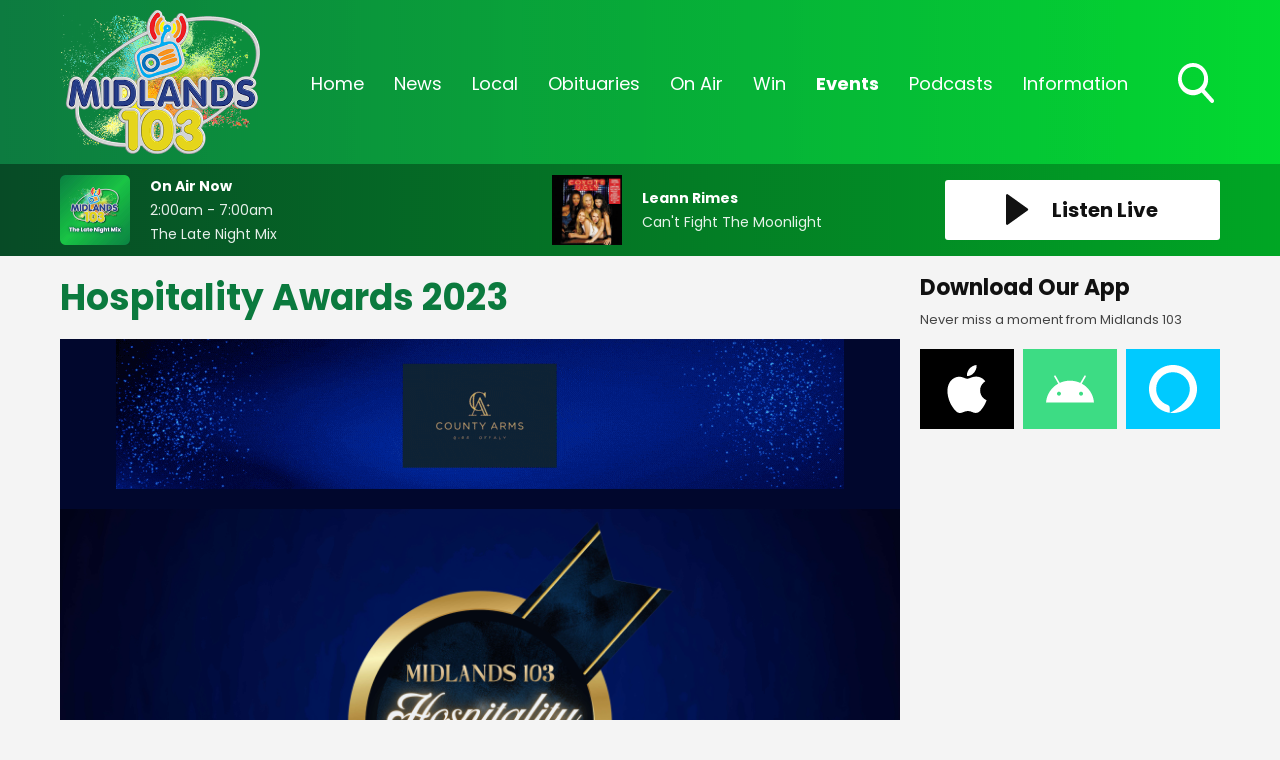

--- FILE ---
content_type: text/html; charset=UTF-8
request_url: https://www.midlands103.com/events/hospitality-awards-2023/?i=753
body_size: 21152
content:
<!DOCTYPE HTML>
<html lang="en">
<head>

    <meta http-equiv="Content-Type" content="text/html; charset=utf-8">
<title>Hospitality Awards 2023 - Midlands 103</title>
<meta name="description" content="Feel Good Radio - Serving Laois, Offaly &amp; Westmeath">
<meta name="keywords" content="radio, midlands, midlands 103, local radio, broadcasting, broadcast, laois, offaly, westmeath, news, local news, irish news">
<meta name="robots" content="noodp, noydir">

<!-- Facebook -->
<meta property="og:url" content="https://www.midlands103.com/events/hospitality-awards-2023/">
<meta property="og:title" content="Hospitality Awards 2023">
<meta property="og:image:url" content="https://mmo.aiircdn.com/277/64e89e5522b0e.jpg">
<meta property="og:image:width" content="420">
<meta property="og:image:height" content="236">
<meta property="og:image:type" content="image/jpeg">
<meta property="og:description" content="">
<meta property="og:site_name" content="Midlands 103">
<meta property="og:type" content="article">
<meta property="fb:admins" content="rebecca.donnelly.79,imalexwatson,thejameskeen,darcy.k.kelly,niallokeeffe">

<!-- X.com -->
<meta name="twitter:card" content="summary">
<meta name="twitter:title" content="Hospitality Awards 2023">
<meta name="twitter:description" content="">
<meta name="twitter:image" content="https://mmo.aiircdn.com/277/64e89e5522b0e.jpg">
<meta name="twitter:site" content="@Midlands103">


<!-- Icons -->
<link rel="icon" href="https://mmo.aiircdn.com/277/6926d2d80c3a0.png">


<!-- Common CSS -->
<link type="text/css" href="https://c.aiircdn.com/fe/css/dist/afe-f98a36ef05.min.css" rel="stylesheet" media="screen">

<!-- Common JS -->
<script src="https://code.jquery.com/jquery-3.4.1.min.js"></script>
<script src="https://c.aiircdn.com/fe/js/dist/runtime.5b7a401a6565a36fd210.js"></script>
<script src="https://c.aiircdn.com/fe/js/dist/vendor.f6700a934cd0ca45fcf8.js"></script>
<script src="https://c.aiircdn.com/fe/js/dist/afe.10a5ff067c9b70ffe138.js"></script>

<script>
gm.properties = {"site_id":"622","page_id":"6249","page_path_no_tll":"\/events\/hospitality-awards-2023\/","service_id":"3502"};
</script>


    <meta name="viewport" content="width=device-width, minimum-scale=1.0, initial-scale=1.0">

    <link rel="stylesheet" href="https://a.aiircdn.com/d/c/1900-65pwxtpsqhqjsp.css" />

    <script src="//ajax.googleapis.com/ajax/libs/webfont/1/webfont.js"></script>

    <script src="https://a.aiircdn.com/d/j/1901-rdsniiim4s7kzu.js"></script>

<script src="https://app.enzuzo.com/apps/enzuzo/static/js/__enzuzo-cookiebar.js?uuid=09be47c2-fbd3-11ee-a36f-97ac552b9b73"></script>
<link rel="stylesheet" type="text/css" href="//fonts.googleapis.com/css?family=Open+Sans" />

<script src='https://www.google.com/recaptcha/api.js'></script>
<script src="//cdnjs.cloudflare.com/ajax/libs/list.js/1.5.0/list.min.js"></script>
<script async src="https://pagead2.googlesyndication.com/pagead/js/adsbygoogle.js"></script>
<script>(adsbygoogle = window.adsbygoogle || []).push({});</script>

<style>
    
    
    .news-image {
	width: 100% !important;
	display: block;
	max-width: 100% !important;
	}

    .news-image img {
    width: auto;
    max-width: 100% !important;
    margin: 0 auto;
    display: block; }


    .news-image span {
    text-align: center;
    margin-top: 5px;
    }
    
@media screen and (min-width: 900px) {    
    .c-pod__link {
  	width: 100%;
	}

/* 	.c-pod__link img {
  	display: block;
    object-fit: cover;
    max-height: 125px;
	}
} */ 
    
    .gm-sec.grid .gm-sec-img {
    width: 100%;
    display: block;
    object-fit: scale-down;

}
    
    input::-webkit-input-placeholder {
color: #ffffff !important;
}
 
input:-moz-placeholder { /* Firefox 18- */
color: #ffffff !important;  
}
 
input::-moz-placeholder {  /* Firefox 19+ */
color: #ffffff !important;  
}
 
input:-ms-input-placeholder {  
color: #ffffff !important;  
}
    
    .aiir-c-news-article__abstract {display: none;}
   
</style>

<!-- Facebook Pixel Code -->
<script>
  !function(f,b,e,v,n,t,s)
  {if(f.fbq)return;n=f.fbq=function(){n.callMethod?
  n.callMethod.apply(n,arguments):n.queue.push(arguments)};
  if(!f._fbq)f._fbq=n;n.push=n;n.loaded=!0;n.version='2.0';
  n.queue=[];t=b.createElement(e);t.async=!0;
  t.src=v;s=b.getElementsByTagName(e)[0];
  s.parentNode.insertBefore(t,s)}(window, document,'script',
  'https://connect.facebook.net/en_US/fbevents.js');
  fbq('init', '270555707207240');
  fbq('track', 'PageView');
</script>
<noscript><img height="1" width="1" style="display:none"
  src="https://www.facebook.com/tr?id=270555707207240&ev=PageView&noscript=1"
/></noscript>
<!-- End Facebook Pixel Code -->

 <!-- Global Site Tag (gtag.js) - Google Analytics -->
<script async src="https://www.googletagmanager.com/gtag/js?id=G-SNMZRRDCDV"></script>

<script>
  window.dataLayer = window.dataLayer || [];
  function gtag(){dataLayer.push(arguments);}
  gtag('js', new Date());
  gtag('config', 'G-SNMZRRDCDV');
</script>

<script async defer src="https://scripts.simpleanalyticscdn.com/latest.js"></script>

<style type="text/css">
.s-page {
background-color: #01072D;
color: #e8bc56;
}

.s-page p {
color: #fcfafa;
}

</style>
</head>
<body data-controller="ads">



<div id="fb-root"></div>
<script async defer crossorigin="anonymous" 
        src="https://connect.facebook.net/en_US/sdk.js#xfbml=1&version=v13.0&autoLogAppEvents=1"
        ></script>

<!-- Global site tag (gtag.js) - Google Analytics -->
<script async src="https://www.googletagmanager.com/gtag/js?id=UA-68310539-3"></script>
<script>
  window.dataLayer = window.dataLayer || [];
  function gtag(){dataLayer.push(arguments);}
  gtag('js', new Date());

  gtag('config', 'UA-68310539-3');
</script>

<!-- Google Analytics -->
<script>
(function(i,s,o,g,r,a,m){i['GoogleAnalyticsObject']=r;i[r]=i[r]||function(){
(i[r].q=i[r].q||[]).push(arguments)},i[r].l=1*new Date();a=s.createElement(o),
m=s.getElementsByTagName(o)[0];a.async=1;a.src=g;m.parentNode.insertBefore(a,m)
})(window,document,'script','https://www.google-analytics.com/analytics.js','ga');

ga('create', 'UA-XXXXX-Y', 'auto');
ga('send', 'pageview');
</script>
<!-- End Google Analytics -->

<!-- Google tag (gtag.js) -->
<script async src="https://www.googletagmanager.com/gtag/js?id=G-VQP1KH46CN"></script>
<script>
  window.dataLayer = window.dataLayer || [];
  function gtag(){dataLayer.push(arguments);}
  gtag('js', new Date());

  gtag('config', 'G-VQP1KH46CN');
</script>

<div class="c-page-head-wrapper  js-page-head-wrapper  c-site-wrapper  js-slide-move">
    <header class="c-page-head">

        <div class="c-page-head-inner">

        <div class="o-wrapper  js-takeover-wrap  js-page-head">

            <div class="dv-grid  is-vertical-middle  c-logo-outer-wrapper">
                <div class="dv-grid__item  one-fifth  s-m-one-whole  c-logo-wrapper">

                    <a href="/" class="c-logo"><strong class="c-logo__text">Midlands 103</strong></a>

                </div><!--
                --><div class="dv-grid__item  four-fifths  s-m-one-whole">

                    <div class="c-nav-primary-wrapper">
                        <nav class="c-nav-primary">

                            <h2 class="u-access"><a href="/">Navigation</a></h2>

                            <button class="c-nav-toggle  js-toggle-navigation">
                                <div class="c-nav-icon">
                                    <i class="c-nav-toggle__line"></i><i class="c-nav-toggle__line"></i><i class="c-nav-toggle__line"></i>
                                </div>
                                <strong class="c-nav-toggle__title">Menu</strong>
                            </button>

                            <ul class="global-nav-top"><li class="nav--home "><div><a href="/">
                    Home
                </a></div></li><li class="nav--news "><div><a href="/news/">
                    News
                </a></div><ul><li><a href="/news/midlands-news/">
                                News 
                            </a></li><li><a href="/news/sports/">
                                Sports
                            </a></li><li><a href="https://www.midlands103.com/news/news-businessnews/">
                                Business News
                            </a></li><li><a href="/news/entertainment/">
                                Entertainment &amp; Lifestyle
                            </a></li><li><a href="/news/weather/">
                                Weather
                            </a></li><li><a href="/news/articles/">
                                Features
                            </a></li><li><a href="/news/legal-matters/">
                                Legal Matters 
                            </a></li><li><a href="/news/ours-to-protect1/">
                                Ours To Protect 2025
                            </a></li></ul></li><li class="nav--local "><div><a href="#">
                    Local
                </a></div><ul><li><a href="/local/job-spot/">
                                Job Spot
                            </a></li><li><a href="/local/community-diary/">
                                Community Diary
                            </a></li><li><a href="/local/entertainment-guide/">
                                Event Guide
                            </a></li><li><a href="/local/mising-pets/">
                                Missing Pets
                            </a></li><li><a href="/local/bad-dad-gags/">
                                Bad Dad Gags: The Book
                            </a></li><li><a href="/local/photos/">
                                Photos
                            </a></li></ul></li><li class="nav--obituaries "><div><a href="/obituaries/">
                    Obituaries
                </a></div><ul><li><a href="/obituaries/">
                                Obituaries
                            </a></li><li><a href="/obituaries/directory/">
                                Funeral Services
                            </a></li></ul></li><li class="nav--on-air "><div><a href="/on-air/">
                    On Air
                </a></div><ul><li><a href="/on-air/schedule/">
                                Schedule
                            </a></li><li><a href="/on-air/">
                                The On Air Team
                            </a></li><li><a href="/on-air/recently-played/">
                                Recently Played
                            </a></li><li><a href="/on-air/fm-frequencies/">
                                FM Frequencies
                            </a></li></ul></li><li class="nav--win "><div><a href="#">
                    Win
                </a></div><ul><li><a href="/win/win/">
                                Win
                            </a></li></ul></li><li class="nav--events on"><div><a href="#">
                    Events
                </a></div><ul><li><a href="/events/home-and-energy-expo-2026/">
                                Home and Energy Expo 2026
                            </a></li><li><a href="/events/hospitality-awards-2025/">
                                Hospitality Awards 2025
                            </a></li><li><a href="/events/nexgen-college-and-career-expo-2025/">
                                NexGen College &amp; Career Expo 2025
                            </a></li><li><a href="/events/csa-2025/">
                                Customer Service Awards 2025
                            </a></li></ul></li><li class="nav--podcasts "><div><a href="/podcasts/">
                    Podcasts
                </a></div></li><li class="nav--information "><div><a href="#">
                    Information
                </a></div><ul><li><a href="/information/contact-us/">
                                Contact Us 
                            </a></li><li><a href="/information/advertise-with-us/">
                                Advertise With Us
                            </a></li><li><a href="/information/client-feedback/">
                                Client Feedback
                            </a></li></ul></li></ul>

                            <button type="button" class="c-search-toggle  js-search-toggle">
                                <svg xmlns="http://www.w3.org/2000/svg" viewBox="0 0 46 51">
                                    <path fill="#FFF" fill-rule="nonzero" d="M45.3 46.5L34 33.8c2.9-3.7 4.5-8.3 4.5-13.2C38.5 9.2 29.8 0 19.2 0 8.6 0 0 9.2 0 20.6c0 11.3 8.6 20.6 19.2 20.6 4 0 7.8-1.3 11-3.7l11.5 12.7c.5.5 1.1.8 1.8.8.6 0 1.3-.3 1.7-.7 1-1 1-2.8.1-3.8zM19 4.9c8 0 14.3 6.7 14.3 14.8C33.3 28 27 34.5 19 34.5c-7.8 0-14.2-6.6-14.2-14.8C4.8 11.6 11.2 5 19 5z"/>
                                </svg>
                                Toggle Search Visibility
                            </button>


                        </nav>
                    </div>

                </div>
            </div>

            </div>


        </div>


        <div class="c-search  js-search">
            <h2 class="u-access">Search</h2>
            <form class="o-wrapper  c-search__form" action="/searchresults/" method="get">
                <div>
                    <label class="access">Search</label>
                    <input class="c-search__input" placeholder="Search..." type="text" name="q">
                </div>
                <button class="c-btn--search c-btn  c-search__submit js-btn--search" type="submit">Search</button>
            </form>
        </div>


    </header>
</div>


<div class="c-nav-overspill  js-top-nav  js-slide-move">
    <ul></ul>
</div>

<div class="c-site-overlay  js-site-overlay"></div>

<div class="c-site-wrapper  js-slide-move">

    <section class="c-output">

        <div class="o-wrapper">

            <div class="dv-grid  is-vertical-middle js-output-section">

                <div class="dv-grid__item  three-twelfths  s-m-one-half  js-listen-live">

                    
                        <a href="/player/"
                           target="_blank"
                           data-popup-size=""
                           class="c-listen-live">
                            <svg xmlns="http://www.w3.org/2000/svg" viewBox="0 0 23 31" class="c-icon  c-icon--play">
                                <path fill="#FFF" fill-rule="evenodd" d="M1.84630375.32452225L21.6789014 14.5522554c.5234249.3755005.6433414 1.1042234.2678409 1.6276483a1.16640093 1.16640093 0 01-.2678409.2678409L1.84630375 30.6754777c-.5234249.3755005-1.2521479.2555841-1.62764837-.2678408C.07647104 30.2094405 0 29.9716556 0 29.7277331V1.27226687c0-.64418493.52221507-1.1664 1.1664-1.1664.24392249 0 .48170739.07647104.67990375.21865538z"/>
                            </svg>
                            <h2 class="c-btn__text">Listen Live</h2>
                        </a>

                    
                </div><!--

                --><div class="dv-grid__item  l-hide  one-half  c-output-toggle-wrapper  js-output-toggle">

                    <button type="button" class="c-output-toggle  js-toggle-output" aria-label="Toggle On Air and Now Playing Visibility">
                        <strong class="c-output-toggle__text">On Air Now</strong>
                    </button>

                </div><!--

                --><div class="dv-grid__item  five-twelfths  s-m-one-whole  s-m-hide  js-onair js-output">

                    <a href="" class="c-output__link">
                        <div class="o-media  o-media--middle  c-on-air">
                            <div class="o-media__img">
                                <img src="https://mmo.aiircdn.com/277/6964c8416b82f.jpg" class="c-output__img" alt="" />
                            </div>
                            <div class="o-media__body">
                                <h2 class="c-output__title">On Air Now</h2>
                                <em class="c-output__meta"> 2:00am -  7:00am</em>
                                <p class="c-output__description">The Late Night Mix</p>
                            </div>
                        </div>
                    </a>

                </div><!--
                --><div class="dv-grid__item  four-twelfths  s-m-one-whole  s-m-hide  js-song  js-output">

                    <div class="o-media  o-media--middle  c-now-playing">


                        <div class="o-media__img">

                            <a href="/on-air/artist/leann-rimes/" class="c-output__link">
                                <img src="https://is1-ssl.mzstatic.com/image/thumb/Music/v4/4d/f0/e3/4df0e3cc-1925-6ab6-beca-d1e6f3561823/source/600x600bb.jpg" class="c-output__img" alt="" />
                            </a>
                        </div>
                        <div class="o-media__body">
                            <a href="/on-air/artist/leann-rimes/" class="c-output__link">
                                <h2 class="c-output__title">Leann Rimes</h2>
                            </a>
                            <p class="c-output__description">Can't Fight The Moonlight</p>
                        </div>

                    </div>

                </div>


            </div>

        </div>

    </section>


    <div class="c-ad  c-leaderboard js-spacing-on-load">
        <div class="gm-adpos" 
     data-ads-target="pos" 
     data-pos-id="6461" 
     id="ad-pos-6461"
 ></div>
    </div>

    <main class="o-wrapper  c-page-main">
        <div class="c-ad c-billboard js-spacing-on-load"><div class="gm-adpos" 
     data-ads-target="pos" 
     data-pos-id="6469" 
     id="ad-pos-6469"
 ></div></div>

        <div class="dv-grid">
            <div class="dv-grid__item  dv-grid__item--flex-300  one-whole">

                <h1 class="o-headline">Hospitality Awards 2023</h1>

                <div class="s-page">
                    <p style="text-align: center;"><img alt="" src="https://mmo.aiircdn.com/277/652fae6198e67.gif" style="" /></p>

<p style="text-align: center;"><img alt="" src="https://mmo.aiircdn.com/277/64dca3aceb274.jpg" style="" /></p>

<p style="text-align: center;"><img alt="" src="https://mmo.aiircdn.com/277/64f9e9c681c97.png" style="" /></p>

<p style="text-align: center;">&nbsp;</p>

<p style="text-align: center;">&nbsp;</p>


<div class="gm-photos cf small"
     data-controller="album"
     data-album-id-value="14896"
     data-album-images-value='[{"name":"1","descr":"","slug":"1166","page_path":"\/events\/hospitality-awards-2023\/?i=1166","url":"https:\/\/mmo.aiircdn.com\/277\/654aa59c35d27.jpg","thumb_url":"https:\/\/mmo.aiircdn.com\/cdn-cgi\/image\/width=140,height=140,fit=cover\/277\/654aa59c35d27.jpg"},{"name":"2","descr":"","slug":"2142","page_path":"\/events\/hospitality-awards-2023\/?i=2142","url":"https:\/\/mmo.aiircdn.com\/277\/654aa5dea1165.jpg","thumb_url":"https:\/\/mmo.aiircdn.com\/cdn-cgi\/image\/width=140,height=140,fit=cover\/277\/654aa5dea1165.jpg"},{"name":"3","descr":"","slug":"377","page_path":"\/events\/hospitality-awards-2023\/?i=377","url":"https:\/\/mmo.aiircdn.com\/277\/654aa5cf191e8.jpg","thumb_url":"https:\/\/mmo.aiircdn.com\/cdn-cgi\/image\/width=140,height=140,fit=cover\/277\/654aa5cf191e8.jpg"},{"name":"4","descr":"","slug":"468","page_path":"\/events\/hospitality-awards-2023\/?i=468","url":"https:\/\/mmo.aiircdn.com\/277\/654aa5e50d68b.jpg","thumb_url":"https:\/\/mmo.aiircdn.com\/cdn-cgi\/image\/width=140,height=140,fit=cover\/277\/654aa5e50d68b.jpg"},{"name":"5","descr":"","slug":"550","page_path":"\/events\/hospitality-awards-2023\/?i=550","url":"https:\/\/mmo.aiircdn.com\/277\/654aa648e8233.jpg","thumb_url":"https:\/\/mmo.aiircdn.com\/cdn-cgi\/image\/width=140,height=140,fit=cover\/277\/654aa648e8233.jpg"},{"name":"6","descr":"","slug":"634","page_path":"\/events\/hospitality-awards-2023\/?i=634","url":"https:\/\/mmo.aiircdn.com\/277\/654aa6672e2ed.jpg","thumb_url":"https:\/\/mmo.aiircdn.com\/cdn-cgi\/image\/width=140,height=140,fit=cover\/277\/654aa6672e2ed.jpg"},{"name":"7","descr":"","slug":"728","page_path":"\/events\/hospitality-awards-2023\/?i=728","url":"https:\/\/mmo.aiircdn.com\/277\/654aa70361757.jpg","thumb_url":"https:\/\/mmo.aiircdn.com\/cdn-cgi\/image\/width=140,height=140,fit=cover\/277\/654aa70361757.jpg"},{"name":"8","descr":"","slug":"826","page_path":"\/events\/hospitality-awards-2023\/?i=826","url":"https:\/\/mmo.aiircdn.com\/277\/654aa706733f9.jpg","thumb_url":"https:\/\/mmo.aiircdn.com\/cdn-cgi\/image\/width=140,height=140,fit=cover\/277\/654aa706733f9.jpg"},{"name":"9","descr":"","slug":"924","page_path":"\/events\/hospitality-awards-2023\/?i=924","url":"https:\/\/mmo.aiircdn.com\/277\/654aa7256427f.jpg","thumb_url":"https:\/\/mmo.aiircdn.com\/cdn-cgi\/image\/width=140,height=140,fit=cover\/277\/654aa7256427f.jpg"},{"name":"10","descr":"","slug":"1024","page_path":"\/events\/hospitality-awards-2023\/?i=1024","url":"https:\/\/mmo.aiircdn.com\/277\/654aa723da56d.jpg","thumb_url":"https:\/\/mmo.aiircdn.com\/cdn-cgi\/image\/width=140,height=140,fit=cover\/277\/654aa723da56d.jpg"},{"name":"11","descr":"","slug":"1167","page_path":"\/events\/hospitality-awards-2023\/?i=1167","url":"https:\/\/mmo.aiircdn.com\/277\/654aa7305e119.jpg","thumb_url":"https:\/\/mmo.aiircdn.com\/cdn-cgi\/image\/width=140,height=140,fit=cover\/277\/654aa7305e119.jpg"},{"name":"12","descr":"","slug":"1223","page_path":"\/events\/hospitality-awards-2023\/?i=1223","url":"https:\/\/mmo.aiircdn.com\/277\/654aa73259cc9.jpg","thumb_url":"https:\/\/mmo.aiircdn.com\/cdn-cgi\/image\/width=140,height=140,fit=cover\/277\/654aa73259cc9.jpg"},{"name":"13","descr":"","slug":"1319","page_path":"\/events\/hospitality-awards-2023\/?i=1319","url":"https:\/\/mmo.aiircdn.com\/277\/654aa74d13df1.jpg","thumb_url":"https:\/\/mmo.aiircdn.com\/cdn-cgi\/image\/width=140,height=140,fit=cover\/277\/654aa74d13df1.jpg"},{"name":"15","descr":"","slug":"1518","page_path":"\/events\/hospitality-awards-2023\/?i=1518","url":"https:\/\/mmo.aiircdn.com\/277\/654aa74f9c365.jpg","thumb_url":"https:\/\/mmo.aiircdn.com\/cdn-cgi\/image\/width=140,height=140,fit=cover\/277\/654aa74f9c365.jpg"},{"name":"16","descr":"","slug":"1615","page_path":"\/events\/hospitality-awards-2023\/?i=1615","url":"https:\/\/mmo.aiircdn.com\/277\/654aa75dd263e.jpg","thumb_url":"https:\/\/mmo.aiircdn.com\/cdn-cgi\/image\/width=140,height=140,fit=cover\/277\/654aa75dd263e.jpg"},{"name":"17","descr":"","slug":"1715","page_path":"\/events\/hospitality-awards-2023\/?i=1715","url":"https:\/\/mmo.aiircdn.com\/277\/654aa7602a648.jpg","thumb_url":"https:\/\/mmo.aiircdn.com\/cdn-cgi\/image\/width=140,height=140,fit=cover\/277\/654aa7602a648.jpg"},{"name":"18","descr":"","slug":"1816","page_path":"\/events\/hospitality-awards-2023\/?i=1816","url":"https:\/\/mmo.aiircdn.com\/277\/654aa7682507c.jpg","thumb_url":"https:\/\/mmo.aiircdn.com\/cdn-cgi\/image\/width=140,height=140,fit=cover\/277\/654aa7682507c.jpg"},{"name":"19","descr":"","slug":"1915","page_path":"\/events\/hospitality-awards-2023\/?i=1915","url":"https:\/\/mmo.aiircdn.com\/277\/654aa76f0542c.jpg","thumb_url":"https:\/\/mmo.aiircdn.com\/cdn-cgi\/image\/width=140,height=140,fit=cover\/277\/654aa76f0542c.jpg"},{"name":"20","descr":"","slug":"2014","page_path":"\/events\/hospitality-awards-2023\/?i=2014","url":"https:\/\/mmo.aiircdn.com\/277\/654aa77563b92.jpg","thumb_url":"https:\/\/mmo.aiircdn.com\/cdn-cgi\/image\/width=140,height=140,fit=cover\/277\/654aa77563b92.jpg"},{"name":"21","descr":"","slug":"2143","page_path":"\/events\/hospitality-awards-2023\/?i=2143","url":"https:\/\/mmo.aiircdn.com\/277\/654aa77d448e1.jpg","thumb_url":"https:\/\/mmo.aiircdn.com\/cdn-cgi\/image\/width=140,height=140,fit=cover\/277\/654aa77d448e1.jpg"},{"name":"22","descr":"","slug":"2217","page_path":"\/events\/hospitality-awards-2023\/?i=2217","url":"https:\/\/mmo.aiircdn.com\/277\/654aa77fae9b0.jpg","thumb_url":"https:\/\/mmo.aiircdn.com\/cdn-cgi\/image\/width=140,height=140,fit=cover\/277\/654aa77fae9b0.jpg"},{"name":"23","descr":"","slug":"2314","page_path":"\/events\/hospitality-awards-2023\/?i=2314","url":"https:\/\/mmo.aiircdn.com\/277\/654aa7916df7c.jpg","thumb_url":"https:\/\/mmo.aiircdn.com\/cdn-cgi\/image\/width=140,height=140,fit=cover\/277\/654aa7916df7c.jpg"},{"name":"24","descr":"","slug":"2413","page_path":"\/events\/hospitality-awards-2023\/?i=2413","url":"https:\/\/mmo.aiircdn.com\/277\/654aa794a81df.jpg","thumb_url":"https:\/\/mmo.aiircdn.com\/cdn-cgi\/image\/width=140,height=140,fit=cover\/277\/654aa794a81df.jpg"},{"name":"25","descr":"","slug":"2512","page_path":"\/events\/hospitality-awards-2023\/?i=2512","url":"https:\/\/mmo.aiircdn.com\/277\/654aa79ce908f.jpg","thumb_url":"https:\/\/mmo.aiircdn.com\/cdn-cgi\/image\/width=140,height=140,fit=cover\/277\/654aa79ce908f.jpg"},{"name":"26","descr":"","slug":"2612","page_path":"\/events\/hospitality-awards-2023\/?i=2612","url":"https:\/\/mmo.aiircdn.com\/277\/654aa7afe496a.jpg","thumb_url":"https:\/\/mmo.aiircdn.com\/cdn-cgi\/image\/width=140,height=140,fit=cover\/277\/654aa7afe496a.jpg"},{"name":"27","descr":"","slug":"2712","page_path":"\/events\/hospitality-awards-2023\/?i=2712","url":"https:\/\/mmo.aiircdn.com\/277\/654aa7c955d6c.jpg","thumb_url":"https:\/\/mmo.aiircdn.com\/cdn-cgi\/image\/width=140,height=140,fit=cover\/277\/654aa7c955d6c.jpg"},{"name":"28","descr":"","slug":"2812","page_path":"\/events\/hospitality-awards-2023\/?i=2812","url":"https:\/\/mmo.aiircdn.com\/277\/654aa7dd735b0.jpg","thumb_url":"https:\/\/mmo.aiircdn.com\/cdn-cgi\/image\/width=140,height=140,fit=cover\/277\/654aa7dd735b0.jpg"},{"name":"29","descr":"","slug":"2912","page_path":"\/events\/hospitality-awards-2023\/?i=2912","url":"https:\/\/mmo.aiircdn.com\/277\/654aa7e3c0c92.jpg","thumb_url":"https:\/\/mmo.aiircdn.com\/cdn-cgi\/image\/width=140,height=140,fit=cover\/277\/654aa7e3c0c92.jpg"},{"name":"30","descr":"","slug":"303","page_path":"\/events\/hospitality-awards-2023\/?i=303","url":"https:\/\/mmo.aiircdn.com\/277\/654aa7ec8dc6e.jpg","thumb_url":"https:\/\/mmo.aiircdn.com\/cdn-cgi\/image\/width=140,height=140,fit=cover\/277\/654aa7ec8dc6e.jpg"},{"name":"31","descr":"","slug":"3113","page_path":"\/events\/hospitality-awards-2023\/?i=3113","url":"https:\/\/mmo.aiircdn.com\/277\/654aa7f8064ea.jpg","thumb_url":"https:\/\/mmo.aiircdn.com\/cdn-cgi\/image\/width=140,height=140,fit=cover\/277\/654aa7f8064ea.jpg"},{"name":"32","descr":"","slug":"3212","page_path":"\/events\/hospitality-awards-2023\/?i=3212","url":"https:\/\/mmo.aiircdn.com\/277\/654aa7fba0ccc.jpg","thumb_url":"https:\/\/mmo.aiircdn.com\/cdn-cgi\/image\/width=140,height=140,fit=cover\/277\/654aa7fba0ccc.jpg"},{"name":"33","descr":"","slug":"3311","page_path":"\/events\/hospitality-awards-2023\/?i=3311","url":"https:\/\/mmo.aiircdn.com\/277\/654aa7fe90ef3.jpg","thumb_url":"https:\/\/mmo.aiircdn.com\/cdn-cgi\/image\/width=140,height=140,fit=cover\/277\/654aa7fe90ef3.jpg"},{"name":"34","descr":"","slug":"3411","page_path":"\/events\/hospitality-awards-2023\/?i=3411","url":"https:\/\/mmo.aiircdn.com\/277\/654aa80705209.jpg","thumb_url":"https:\/\/mmo.aiircdn.com\/cdn-cgi\/image\/width=140,height=140,fit=cover\/277\/654aa80705209.jpg"},{"name":"35","descr":"","slug":"3510","page_path":"\/events\/hospitality-awards-2023\/?i=3510","url":"https:\/\/mmo.aiircdn.com\/277\/654aa807298e6.jpg","thumb_url":"https:\/\/mmo.aiircdn.com\/cdn-cgi\/image\/width=140,height=140,fit=cover\/277\/654aa807298e6.jpg"},{"name":"36","descr":"","slug":"3610","page_path":"\/events\/hospitality-awards-2023\/?i=3610","url":"https:\/\/mmo.aiircdn.com\/277\/654aa81840d84.jpg","thumb_url":"https:\/\/mmo.aiircdn.com\/cdn-cgi\/image\/width=140,height=140,fit=cover\/277\/654aa81840d84.jpg"},{"name":"37","descr":"","slug":"378","page_path":"\/events\/hospitality-awards-2023\/?i=378","url":"https:\/\/mmo.aiircdn.com\/277\/654aa817a889a.jpg","thumb_url":"https:\/\/mmo.aiircdn.com\/cdn-cgi\/image\/width=140,height=140,fit=cover\/277\/654aa817a889a.jpg"},{"name":"38","descr":"","slug":"384","page_path":"\/events\/hospitality-awards-2023\/?i=384","url":"https:\/\/mmo.aiircdn.com\/277\/654aa824f3947.jpg","thumb_url":"https:\/\/mmo.aiircdn.com\/cdn-cgi\/image\/width=140,height=140,fit=cover\/277\/654aa824f3947.jpg"},{"name":"39","descr":"","slug":"394","page_path":"\/events\/hospitality-awards-2023\/?i=394","url":"https:\/\/mmo.aiircdn.com\/277\/654aa823d96e5.jpg","thumb_url":"https:\/\/mmo.aiircdn.com\/cdn-cgi\/image\/width=140,height=140,fit=cover\/277\/654aa823d96e5.jpg"},{"name":"40","descr":"","slug":"403","page_path":"\/events\/hospitality-awards-2023\/?i=403","url":"https:\/\/mmo.aiircdn.com\/277\/654aa8337ac5d.jpg","thumb_url":"https:\/\/mmo.aiircdn.com\/cdn-cgi\/image\/width=140,height=140,fit=cover\/277\/654aa8337ac5d.jpg"},{"name":"41","descr":"","slug":"4113","page_path":"\/events\/hospitality-awards-2023\/?i=4113","url":"https:\/\/mmo.aiircdn.com\/277\/654aa834f36a9.jpg","thumb_url":"https:\/\/mmo.aiircdn.com\/cdn-cgi\/image\/width=140,height=140,fit=cover\/277\/654aa834f36a9.jpg"},{"name":"42","descr":"","slug":"4211","page_path":"\/events\/hospitality-awards-2023\/?i=4211","url":"https:\/\/mmo.aiircdn.com\/277\/654aa83bc47a6.jpg","thumb_url":"https:\/\/mmo.aiircdn.com\/cdn-cgi\/image\/width=140,height=140,fit=cover\/277\/654aa83bc47a6.jpg"},{"name":"43","descr":"","slug":"4311","page_path":"\/events\/hospitality-awards-2023\/?i=4311","url":"https:\/\/mmo.aiircdn.com\/277\/654aa841c8532.jpg","thumb_url":"https:\/\/mmo.aiircdn.com\/cdn-cgi\/image\/width=140,height=140,fit=cover\/277\/654aa841c8532.jpg"},{"name":"44","descr":"","slug":"4411","page_path":"\/events\/hospitality-awards-2023\/?i=4411","url":"https:\/\/mmo.aiircdn.com\/277\/654aa848b467f.jpg","thumb_url":"https:\/\/mmo.aiircdn.com\/cdn-cgi\/image\/width=140,height=140,fit=cover\/277\/654aa848b467f.jpg"},{"name":"45","descr":"","slug":"4510","page_path":"\/events\/hospitality-awards-2023\/?i=4510","url":"https:\/\/mmo.aiircdn.com\/277\/654aa84e3782b.jpg","thumb_url":"https:\/\/mmo.aiircdn.com\/cdn-cgi\/image\/width=140,height=140,fit=cover\/277\/654aa84e3782b.jpg"},{"name":"46","descr":"","slug":"469","page_path":"\/events\/hospitality-awards-2023\/?i=469","url":"https:\/\/mmo.aiircdn.com\/277\/654aa856ceac5.jpg","thumb_url":"https:\/\/mmo.aiircdn.com\/cdn-cgi\/image\/width=140,height=140,fit=cover\/277\/654aa856ceac5.jpg"},{"name":"47","descr":"","slug":"474","page_path":"\/events\/hospitality-awards-2023\/?i=474","url":"https:\/\/mmo.aiircdn.com\/277\/654aa85a56c52.jpg","thumb_url":"https:\/\/mmo.aiircdn.com\/cdn-cgi\/image\/width=140,height=140,fit=cover\/277\/654aa85a56c52.jpg"},{"name":"48","descr":"","slug":"484","page_path":"\/events\/hospitality-awards-2023\/?i=484","url":"https:\/\/mmo.aiircdn.com\/277\/654aa8676a1e4.jpg","thumb_url":"https:\/\/mmo.aiircdn.com\/cdn-cgi\/image\/width=140,height=140,fit=cover\/277\/654aa8676a1e4.jpg"},{"name":"49","descr":"","slug":"494","page_path":"\/events\/hospitality-awards-2023\/?i=494","url":"https:\/\/mmo.aiircdn.com\/277\/654aa8644d7fb.jpg","thumb_url":"https:\/\/mmo.aiircdn.com\/cdn-cgi\/image\/width=140,height=140,fit=cover\/277\/654aa8644d7fb.jpg"},{"name":"50","descr":"","slug":"504","page_path":"\/events\/hospitality-awards-2023\/?i=504","url":"https:\/\/mmo.aiircdn.com\/277\/654aa871ddb4c.jpg","thumb_url":"https:\/\/mmo.aiircdn.com\/cdn-cgi\/image\/width=140,height=140,fit=cover\/277\/654aa871ddb4c.jpg"},{"name":"51","descr":"","slug":"5111","page_path":"\/events\/hospitality-awards-2023\/?i=5111","url":"https:\/\/mmo.aiircdn.com\/277\/654aa870e1966.jpg","thumb_url":"https:\/\/mmo.aiircdn.com\/cdn-cgi\/image\/width=140,height=140,fit=cover\/277\/654aa870e1966.jpg"},{"name":"52","descr":"","slug":"5211","page_path":"\/events\/hospitality-awards-2023\/?i=5211","url":"https:\/\/mmo.aiircdn.com\/277\/654aa87f113d0.jpg","thumb_url":"https:\/\/mmo.aiircdn.com\/cdn-cgi\/image\/width=140,height=140,fit=cover\/277\/654aa87f113d0.jpg"},{"name":"53","descr":"","slug":"5311","page_path":"\/events\/hospitality-awards-2023\/?i=5311","url":"https:\/\/mmo.aiircdn.com\/277\/654aa87c9d265.jpg","thumb_url":"https:\/\/mmo.aiircdn.com\/cdn-cgi\/image\/width=140,height=140,fit=cover\/277\/654aa87c9d265.jpg"},{"name":"54","descr":"","slug":"5410","page_path":"\/events\/hospitality-awards-2023\/?i=5410","url":"https:\/\/mmo.aiircdn.com\/277\/654aa88a13f41.jpg","thumb_url":"https:\/\/mmo.aiircdn.com\/cdn-cgi\/image\/width=140,height=140,fit=cover\/277\/654aa88a13f41.jpg"},{"name":"55","descr":"","slug":"553","page_path":"\/events\/hospitality-awards-2023\/?i=553","url":"https:\/\/mmo.aiircdn.com\/277\/654aa893051ac.jpg","thumb_url":"https:\/\/mmo.aiircdn.com\/cdn-cgi\/image\/width=140,height=140,fit=cover\/277\/654aa893051ac.jpg"},{"name":"56","descr":"","slug":"563","page_path":"\/events\/hospitality-awards-2023\/?i=563","url":"https:\/\/mmo.aiircdn.com\/277\/654aa89f424a3.jpg","thumb_url":"https:\/\/mmo.aiircdn.com\/cdn-cgi\/image\/width=140,height=140,fit=cover\/277\/654aa89f424a3.jpg"},{"name":"57","descr":"","slug":"573","page_path":"\/events\/hospitality-awards-2023\/?i=573","url":"https:\/\/mmo.aiircdn.com\/277\/654aa8a776db4.jpg","thumb_url":"https:\/\/mmo.aiircdn.com\/cdn-cgi\/image\/width=140,height=140,fit=cover\/277\/654aa8a776db4.jpg"},{"name":"58","descr":"","slug":"583","page_path":"\/events\/hospitality-awards-2023\/?i=583","url":"https:\/\/mmo.aiircdn.com\/277\/654aa8afd5728.jpg","thumb_url":"https:\/\/mmo.aiircdn.com\/cdn-cgi\/image\/width=140,height=140,fit=cover\/277\/654aa8afd5728.jpg"},{"name":"59","descr":"","slug":"593","page_path":"\/events\/hospitality-awards-2023\/?i=593","url":"https:\/\/mmo.aiircdn.com\/277\/654aa8b5594ec.jpg","thumb_url":"https:\/\/mmo.aiircdn.com\/cdn-cgi\/image\/width=140,height=140,fit=cover\/277\/654aa8b5594ec.jpg"},{"name":"60","descr":"","slug":"603","page_path":"\/events\/hospitality-awards-2023\/?i=603","url":"https:\/\/mmo.aiircdn.com\/277\/654aa8c580959.jpg","thumb_url":"https:\/\/mmo.aiircdn.com\/cdn-cgi\/image\/width=140,height=140,fit=cover\/277\/654aa8c580959.jpg"},{"name":"61","descr":"","slug":"6111","page_path":"\/events\/hospitality-awards-2023\/?i=6111","url":"https:\/\/mmo.aiircdn.com\/277\/654aa8c75dac0.jpg","thumb_url":"https:\/\/mmo.aiircdn.com\/cdn-cgi\/image\/width=140,height=140,fit=cover\/277\/654aa8c75dac0.jpg"},{"name":"62","descr":"","slug":"6210","page_path":"\/events\/hospitality-awards-2023\/?i=6210","url":"https:\/\/mmo.aiircdn.com\/277\/654aa8d56a031.jpg","thumb_url":"https:\/\/mmo.aiircdn.com\/cdn-cgi\/image\/width=140,height=140,fit=cover\/277\/654aa8d56a031.jpg"},{"name":"63","descr":"","slug":"635","page_path":"\/events\/hospitality-awards-2023\/?i=635","url":"https:\/\/mmo.aiircdn.com\/277\/654aa8d7cd0c6.jpg","thumb_url":"https:\/\/mmo.aiircdn.com\/cdn-cgi\/image\/width=140,height=140,fit=cover\/277\/654aa8d7cd0c6.jpg"},{"name":"64","descr":"","slug":"643","page_path":"\/events\/hospitality-awards-2023\/?i=643","url":"https:\/\/mmo.aiircdn.com\/277\/654aa8e71e356.jpg","thumb_url":"https:\/\/mmo.aiircdn.com\/cdn-cgi\/image\/width=140,height=140,fit=cover\/277\/654aa8e71e356.jpg"},{"name":"65","descr":"","slug":"653","page_path":"\/events\/hospitality-awards-2023\/?i=653","url":"https:\/\/mmo.aiircdn.com\/277\/654aa8e8cfa90.jpg","thumb_url":"https:\/\/mmo.aiircdn.com\/cdn-cgi\/image\/width=140,height=140,fit=cover\/277\/654aa8e8cfa90.jpg"},{"name":"66","descr":"","slug":"663","page_path":"\/events\/hospitality-awards-2023\/?i=663","url":"https:\/\/mmo.aiircdn.com\/277\/654aa8fb2e7ad.jpg","thumb_url":"https:\/\/mmo.aiircdn.com\/cdn-cgi\/image\/width=140,height=140,fit=cover\/277\/654aa8fb2e7ad.jpg"},{"name":"67","descr":"","slug":"673","page_path":"\/events\/hospitality-awards-2023\/?i=673","url":"https:\/\/mmo.aiircdn.com\/277\/654aa8fbdd672.jpg","thumb_url":"https:\/\/mmo.aiircdn.com\/cdn-cgi\/image\/width=140,height=140,fit=cover\/277\/654aa8fbdd672.jpg"},{"name":"68","descr":"","slug":"683","page_path":"\/events\/hospitality-awards-2023\/?i=683","url":"https:\/\/mmo.aiircdn.com\/277\/654aa9120630e.jpg","thumb_url":"https:\/\/mmo.aiircdn.com\/cdn-cgi\/image\/width=140,height=140,fit=cover\/277\/654aa9120630e.jpg"},{"name":"69","descr":"","slug":"693","page_path":"\/events\/hospitality-awards-2023\/?i=693","url":"https:\/\/mmo.aiircdn.com\/277\/654aa912e4295.jpg","thumb_url":"https:\/\/mmo.aiircdn.com\/cdn-cgi\/image\/width=140,height=140,fit=cover\/277\/654aa912e4295.jpg"},{"name":"71","descr":"","slug":"7111","page_path":"\/events\/hospitality-awards-2023\/?i=7111","url":"https:\/\/mmo.aiircdn.com\/277\/654aa920e5584.jpg","thumb_url":"https:\/\/mmo.aiircdn.com\/cdn-cgi\/image\/width=140,height=140,fit=cover\/277\/654aa920e5584.jpg"},{"name":"72","descr":"","slug":"729","page_path":"\/events\/hospitality-awards-2023\/?i=729","url":"https:\/\/mmo.aiircdn.com\/277\/654aa92826562.jpg","thumb_url":"https:\/\/mmo.aiircdn.com\/cdn-cgi\/image\/width=140,height=140,fit=cover\/277\/654aa92826562.jpg"},{"name":"73","descr":"","slug":"732","page_path":"\/events\/hospitality-awards-2023\/?i=732","url":"https:\/\/mmo.aiircdn.com\/277\/654aa93381559.jpg","thumb_url":"https:\/\/mmo.aiircdn.com\/cdn-cgi\/image\/width=140,height=140,fit=cover\/277\/654aa93381559.jpg"},{"name":"74","descr":"","slug":"743","page_path":"\/events\/hospitality-awards-2023\/?i=743","url":"https:\/\/mmo.aiircdn.com\/277\/654aa93aba009.jpg","thumb_url":"https:\/\/mmo.aiircdn.com\/cdn-cgi\/image\/width=140,height=140,fit=cover\/277\/654aa93aba009.jpg"},{"name":"75","descr":"","slug":"753","page_path":"\/events\/hospitality-awards-2023\/?i=753","url":"https:\/\/mmo.aiircdn.com\/277\/654aa943bae1e.jpg","thumb_url":"https:\/\/mmo.aiircdn.com\/cdn-cgi\/image\/width=140,height=140,fit=cover\/277\/654aa943bae1e.jpg"},{"name":"76","descr":"","slug":"762","page_path":"\/events\/hospitality-awards-2023\/?i=762","url":"https:\/\/mmo.aiircdn.com\/277\/654aa94e9e7ad.jpg","thumb_url":"https:\/\/mmo.aiircdn.com\/cdn-cgi\/image\/width=140,height=140,fit=cover\/277\/654aa94e9e7ad.jpg"},{"name":"77","descr":"","slug":"772","page_path":"\/events\/hospitality-awards-2023\/?i=772","url":"https:\/\/mmo.aiircdn.com\/277\/654aa955afbc3.jpg","thumb_url":"https:\/\/mmo.aiircdn.com\/cdn-cgi\/image\/width=140,height=140,fit=cover\/277\/654aa955afbc3.jpg"},{"name":"78","descr":"","slug":"782","page_path":"\/events\/hospitality-awards-2023\/?i=782","url":"https:\/\/mmo.aiircdn.com\/277\/654aa9619726a.jpg","thumb_url":"https:\/\/mmo.aiircdn.com\/cdn-cgi\/image\/width=140,height=140,fit=cover\/277\/654aa9619726a.jpg"},{"name":"79","descr":"","slug":"792","page_path":"\/events\/hospitality-awards-2023\/?i=792","url":"https:\/\/mmo.aiircdn.com\/277\/654aa9698bae4.jpg","thumb_url":"https:\/\/mmo.aiircdn.com\/cdn-cgi\/image\/width=140,height=140,fit=cover\/277\/654aa9698bae4.jpg"},{"name":"80","descr":"","slug":"802","page_path":"\/events\/hospitality-awards-2023\/?i=802","url":"https:\/\/mmo.aiircdn.com\/277\/654aa96a185b4.jpg","thumb_url":"https:\/\/mmo.aiircdn.com\/cdn-cgi\/image\/width=140,height=140,fit=cover\/277\/654aa96a185b4.jpg"},{"name":"81","descr":"","slug":"8110","page_path":"\/events\/hospitality-awards-2023\/?i=8110","url":"https:\/\/mmo.aiircdn.com\/277\/654aa980cda11.jpg","thumb_url":"https:\/\/mmo.aiircdn.com\/cdn-cgi\/image\/width=140,height=140,fit=cover\/277\/654aa980cda11.jpg"},{"name":"82","descr":"","slug":"827","page_path":"\/events\/hospitality-awards-2023\/?i=827","url":"https:\/\/mmo.aiircdn.com\/277\/654aa9820e18a.jpg","thumb_url":"https:\/\/mmo.aiircdn.com\/cdn-cgi\/image\/width=140,height=140,fit=cover\/277\/654aa9820e18a.jpg"},{"name":"83","descr":"","slug":"832","page_path":"\/events\/hospitality-awards-2023\/?i=832","url":"https:\/\/mmo.aiircdn.com\/277\/654aa99489894.jpg","thumb_url":"https:\/\/mmo.aiircdn.com\/cdn-cgi\/image\/width=140,height=140,fit=cover\/277\/654aa99489894.jpg"},{"name":"84","descr":"","slug":"842","page_path":"\/events\/hospitality-awards-2023\/?i=842","url":"https:\/\/mmo.aiircdn.com\/277\/654aa98e4bcc1.jpg","thumb_url":"https:\/\/mmo.aiircdn.com\/cdn-cgi\/image\/width=140,height=140,fit=cover\/277\/654aa98e4bcc1.jpg"},{"name":"85","descr":"","slug":"852","page_path":"\/events\/hospitality-awards-2023\/?i=852","url":"https:\/\/mmo.aiircdn.com\/277\/654aa9a3a6804.jpg","thumb_url":"https:\/\/mmo.aiircdn.com\/cdn-cgi\/image\/width=140,height=140,fit=cover\/277\/654aa9a3a6804.jpg"},{"name":"86","descr":"","slug":"862","page_path":"\/events\/hospitality-awards-2023\/?i=862","url":"https:\/\/mmo.aiircdn.com\/277\/654aa9aae17c0.jpg","thumb_url":"https:\/\/mmo.aiircdn.com\/cdn-cgi\/image\/width=140,height=140,fit=cover\/277\/654aa9aae17c0.jpg"},{"name":"87","descr":"","slug":"872","page_path":"\/events\/hospitality-awards-2023\/?i=872","url":"https:\/\/mmo.aiircdn.com\/277\/654aa9b7005c1.jpg","thumb_url":"https:\/\/mmo.aiircdn.com\/cdn-cgi\/image\/width=140,height=140,fit=cover\/277\/654aa9b7005c1.jpg"},{"name":"88","descr":"","slug":"882","page_path":"\/events\/hospitality-awards-2023\/?i=882","url":"https:\/\/mmo.aiircdn.com\/277\/654aa9be1de1c.jpg","thumb_url":"https:\/\/mmo.aiircdn.com\/cdn-cgi\/image\/width=140,height=140,fit=cover\/277\/654aa9be1de1c.jpg"},{"name":"89","descr":"","slug":"892","page_path":"\/events\/hospitality-awards-2023\/?i=892","url":"https:\/\/mmo.aiircdn.com\/277\/654aa9cd8f523.jpg","thumb_url":"https:\/\/mmo.aiircdn.com\/cdn-cgi\/image\/width=140,height=140,fit=cover\/277\/654aa9cd8f523.jpg"},{"name":"90","descr":"","slug":"902","page_path":"\/events\/hospitality-awards-2023\/?i=902","url":"https:\/\/mmo.aiircdn.com\/277\/654aa9d3a5021.jpg","thumb_url":"https:\/\/mmo.aiircdn.com\/cdn-cgi\/image\/width=140,height=140,fit=cover\/277\/654aa9d3a5021.jpg"},{"name":"91","descr":"","slug":"9110","page_path":"\/events\/hospitality-awards-2023\/?i=9110","url":"https:\/\/mmo.aiircdn.com\/277\/654aa9e150270.jpg","thumb_url":"https:\/\/mmo.aiircdn.com\/cdn-cgi\/image\/width=140,height=140,fit=cover\/277\/654aa9e150270.jpg"},{"name":"92","descr":"","slug":"925","page_path":"\/events\/hospitality-awards-2023\/?i=925","url":"https:\/\/mmo.aiircdn.com\/277\/654aa9e3119eb.jpg","thumb_url":"https:\/\/mmo.aiircdn.com\/cdn-cgi\/image\/width=140,height=140,fit=cover\/277\/654aa9e3119eb.jpg"},{"name":"93","descr":"","slug":"932","page_path":"\/events\/hospitality-awards-2023\/?i=932","url":"https:\/\/mmo.aiircdn.com\/277\/654aa9f2ab505.jpg","thumb_url":"https:\/\/mmo.aiircdn.com\/cdn-cgi\/image\/width=140,height=140,fit=cover\/277\/654aa9f2ab505.jpg"},{"name":"94","descr":"","slug":"942","page_path":"\/events\/hospitality-awards-2023\/?i=942","url":"https:\/\/mmo.aiircdn.com\/277\/654aa9f40959e.jpg","thumb_url":"https:\/\/mmo.aiircdn.com\/cdn-cgi\/image\/width=140,height=140,fit=cover\/277\/654aa9f40959e.jpg"},{"name":"95","descr":"","slug":"952","page_path":"\/events\/hospitality-awards-2023\/?i=952","url":"https:\/\/mmo.aiircdn.com\/277\/654aaa06761a4.jpg","thumb_url":"https:\/\/mmo.aiircdn.com\/cdn-cgi\/image\/width=140,height=140,fit=cover\/277\/654aaa06761a4.jpg"},{"name":"96","descr":"","slug":"962","page_path":"\/events\/hospitality-awards-2023\/?i=962","url":"https:\/\/mmo.aiircdn.com\/277\/654aaa07193d1.jpg","thumb_url":"https:\/\/mmo.aiircdn.com\/cdn-cgi\/image\/width=140,height=140,fit=cover\/277\/654aaa07193d1.jpg"},{"name":"97","descr":"","slug":"975","page_path":"\/events\/hospitality-awards-2023\/?i=975","url":"https:\/\/mmo.aiircdn.com\/277\/654aaa1593748.jpg","thumb_url":"https:\/\/mmo.aiircdn.com\/cdn-cgi\/image\/width=140,height=140,fit=cover\/277\/654aaa1593748.jpg"},{"name":"98","descr":"","slug":"9811","page_path":"\/events\/hospitality-awards-2023\/?i=9811","url":"https:\/\/mmo.aiircdn.com\/277\/654aaa1775075.jpg","thumb_url":"https:\/\/mmo.aiircdn.com\/cdn-cgi\/image\/width=140,height=140,fit=cover\/277\/654aaa1775075.jpg"},{"name":"99","descr":"","slug":"9911","page_path":"\/events\/hospitality-awards-2023\/?i=9911","url":"https:\/\/mmo.aiircdn.com\/277\/654aaa1d0a72c.jpg","thumb_url":"https:\/\/mmo.aiircdn.com\/cdn-cgi\/image\/width=140,height=140,fit=cover\/277\/654aaa1d0a72c.jpg"},{"name":"100","descr":"","slug":"1002","page_path":"\/events\/hospitality-awards-2023\/?i=1002","url":"https:\/\/mmo.aiircdn.com\/277\/654aaa26dba35.jpg","thumb_url":"https:\/\/mmo.aiircdn.com\/cdn-cgi\/image\/width=140,height=140,fit=cover\/277\/654aaa26dba35.jpg"},{"name":"101","descr":"","slug":"10110","page_path":"\/events\/hospitality-awards-2023\/?i=10110","url":"https:\/\/mmo.aiircdn.com\/277\/654aaa2d682bc.jpg","thumb_url":"https:\/\/mmo.aiircdn.com\/cdn-cgi\/image\/width=140,height=140,fit=cover\/277\/654aaa2d682bc.jpg"},{"name":"102","descr":"","slug":"1025","page_path":"\/events\/hospitality-awards-2023\/?i=1025","url":"https:\/\/mmo.aiircdn.com\/277\/654aaa37c7682.jpg","thumb_url":"https:\/\/mmo.aiircdn.com\/cdn-cgi\/image\/width=140,height=140,fit=cover\/277\/654aaa37c7682.jpg"},{"name":"103","descr":"","slug":"1032","page_path":"\/events\/hospitality-awards-2023\/?i=1032","url":"https:\/\/mmo.aiircdn.com\/277\/654aaa4409d58.jpg","thumb_url":"https:\/\/mmo.aiircdn.com\/cdn-cgi\/image\/width=140,height=140,fit=cover\/277\/654aaa4409d58.jpg"},{"name":"104","descr":"","slug":"1042","page_path":"\/events\/hospitality-awards-2023\/?i=1042","url":"https:\/\/mmo.aiircdn.com\/277\/654aaa4524b57.jpg","thumb_url":"https:\/\/mmo.aiircdn.com\/cdn-cgi\/image\/width=140,height=140,fit=cover\/277\/654aaa4524b57.jpg"},{"name":"105","descr":"","slug":"1052","page_path":"\/events\/hospitality-awards-2023\/?i=1052","url":"https:\/\/mmo.aiircdn.com\/277\/654aaa5a63b1e.jpg","thumb_url":"https:\/\/mmo.aiircdn.com\/cdn-cgi\/image\/width=140,height=140,fit=cover\/277\/654aaa5a63b1e.jpg"},{"name":"106","descr":"","slug":"1062","page_path":"\/events\/hospitality-awards-2023\/?i=1062","url":"https:\/\/mmo.aiircdn.com\/277\/654aaa5ab5591.jpg","thumb_url":"https:\/\/mmo.aiircdn.com\/cdn-cgi\/image\/width=140,height=140,fit=cover\/277\/654aaa5ab5591.jpg"},{"name":"107","descr":"","slug":"1072","page_path":"\/events\/hospitality-awards-2023\/?i=1072","url":"https:\/\/mmo.aiircdn.com\/277\/654aaa66c2b1c.jpg","thumb_url":"https:\/\/mmo.aiircdn.com\/cdn-cgi\/image\/width=140,height=140,fit=cover\/277\/654aaa66c2b1c.jpg"},{"name":"108","descr":"","slug":"1082","page_path":"\/events\/hospitality-awards-2023\/?i=1082","url":"https:\/\/mmo.aiircdn.com\/277\/654aaa6742482.jpg","thumb_url":"https:\/\/mmo.aiircdn.com\/cdn-cgi\/image\/width=140,height=140,fit=cover\/277\/654aaa6742482.jpg"},{"name":"109","descr":"","slug":"1092","page_path":"\/events\/hospitality-awards-2023\/?i=1092","url":"https:\/\/mmo.aiircdn.com\/277\/654aaa7a71ed8.jpg","thumb_url":"https:\/\/mmo.aiircdn.com\/cdn-cgi\/image\/width=140,height=140,fit=cover\/277\/654aaa7a71ed8.jpg"},{"name":"110","descr":"","slug":"11010","page_path":"\/events\/hospitality-awards-2023\/?i=11010","url":"https:\/\/mmo.aiircdn.com\/277\/654aaa7d286a8.jpg","thumb_url":"https:\/\/mmo.aiircdn.com\/cdn-cgi\/image\/width=140,height=140,fit=cover\/277\/654aaa7d286a8.jpg"},{"name":"111","descr":"","slug":"11110","page_path":"\/events\/hospitality-awards-2023\/?i=11110","url":"https:\/\/mmo.aiircdn.com\/277\/654aaa8f49975.jpg","thumb_url":"https:\/\/mmo.aiircdn.com\/cdn-cgi\/image\/width=140,height=140,fit=cover\/277\/654aaa8f49975.jpg"},{"name":"112","descr":"","slug":"11210","page_path":"\/events\/hospitality-awards-2023\/?i=11210","url":"https:\/\/mmo.aiircdn.com\/277\/654aaa97ec31e.jpg","thumb_url":"https:\/\/mmo.aiircdn.com\/cdn-cgi\/image\/width=140,height=140,fit=cover\/277\/654aaa97ec31e.jpg"},{"name":"113","descr":"","slug":"11310","page_path":"\/events\/hospitality-awards-2023\/?i=11310","url":"https:\/\/mmo.aiircdn.com\/277\/654aaa9e34ef2.jpg","thumb_url":"https:\/\/mmo.aiircdn.com\/cdn-cgi\/image\/width=140,height=140,fit=cover\/277\/654aaa9e34ef2.jpg"},{"name":"114","descr":"","slug":"11410","page_path":"\/events\/hospitality-awards-2023\/?i=11410","url":"https:\/\/mmo.aiircdn.com\/277\/654aaaacde2f6.jpg","thumb_url":"https:\/\/mmo.aiircdn.com\/cdn-cgi\/image\/width=140,height=140,fit=cover\/277\/654aaaacde2f6.jpg"},{"name":"115","descr":"","slug":"11510","page_path":"\/events\/hospitality-awards-2023\/?i=11510","url":"https:\/\/mmo.aiircdn.com\/277\/654aaab0148df.jpg","thumb_url":"https:\/\/mmo.aiircdn.com\/cdn-cgi\/image\/width=140,height=140,fit=cover\/277\/654aaab0148df.jpg"},{"name":"116","descr":"","slug":"1168","page_path":"\/events\/hospitality-awards-2023\/?i=1168","url":"https:\/\/mmo.aiircdn.com\/277\/654aaac3e64d8.jpg","thumb_url":"https:\/\/mmo.aiircdn.com\/cdn-cgi\/image\/width=140,height=140,fit=cover\/277\/654aaac3e64d8.jpg"},{"name":"117","descr":"","slug":"1173","page_path":"\/events\/hospitality-awards-2023\/?i=1173","url":"https:\/\/mmo.aiircdn.com\/277\/654aaac65f037.jpg","thumb_url":"https:\/\/mmo.aiircdn.com\/cdn-cgi\/image\/width=140,height=140,fit=cover\/277\/654aaac65f037.jpg"},{"name":"118","descr":"","slug":"1183","page_path":"\/events\/hospitality-awards-2023\/?i=1183","url":"https:\/\/mmo.aiircdn.com\/277\/654aaacd90aa1.jpg","thumb_url":"https:\/\/mmo.aiircdn.com\/cdn-cgi\/image\/width=140,height=140,fit=cover\/277\/654aaacd90aa1.jpg"},{"name":"119","descr":"","slug":"1193","page_path":"\/events\/hospitality-awards-2023\/?i=1193","url":"https:\/\/mmo.aiircdn.com\/277\/654aaad9e1a69.jpg","thumb_url":"https:\/\/mmo.aiircdn.com\/cdn-cgi\/image\/width=140,height=140,fit=cover\/277\/654aaad9e1a69.jpg"},{"name":"120","descr":"","slug":"1203","page_path":"\/events\/hospitality-awards-2023\/?i=1203","url":"https:\/\/mmo.aiircdn.com\/277\/654aaadfe391b.jpg","thumb_url":"https:\/\/mmo.aiircdn.com\/cdn-cgi\/image\/width=140,height=140,fit=cover\/277\/654aaadfe391b.jpg"},{"name":"121","descr":"","slug":"12110","page_path":"\/events\/hospitality-awards-2023\/?i=12110","url":"https:\/\/mmo.aiircdn.com\/277\/654aaaebe7a12.jpg","thumb_url":"https:\/\/mmo.aiircdn.com\/cdn-cgi\/image\/width=140,height=140,fit=cover\/277\/654aaaebe7a12.jpg"},{"name":"122","descr":"","slug":"1224","page_path":"\/events\/hospitality-awards-2023\/?i=1224","url":"https:\/\/mmo.aiircdn.com\/277\/654aaaef4460a.jpg","thumb_url":"https:\/\/mmo.aiircdn.com\/cdn-cgi\/image\/width=140,height=140,fit=cover\/277\/654aaaef4460a.jpg"},{"name":"123","descr":"","slug":"1233","page_path":"\/events\/hospitality-awards-2023\/?i=1233","url":"https:\/\/mmo.aiircdn.com\/277\/654aaafef3693.jpg","thumb_url":"https:\/\/mmo.aiircdn.com\/cdn-cgi\/image\/width=140,height=140,fit=cover\/277\/654aaafef3693.jpg"},{"name":"124","descr":"","slug":"1243","page_path":"\/events\/hospitality-awards-2023\/?i=1243","url":"https:\/\/mmo.aiircdn.com\/277\/654aab082965d.jpg","thumb_url":"https:\/\/mmo.aiircdn.com\/cdn-cgi\/image\/width=140,height=140,fit=cover\/277\/654aab082965d.jpg"},{"name":"125","descr":"","slug":"1253","page_path":"\/events\/hospitality-awards-2023\/?i=1253","url":"https:\/\/mmo.aiircdn.com\/277\/654aab1493b0d.jpg","thumb_url":"https:\/\/mmo.aiircdn.com\/cdn-cgi\/image\/width=140,height=140,fit=cover\/277\/654aab1493b0d.jpg"},{"name":"126","descr":"","slug":"1263","page_path":"\/events\/hospitality-awards-2023\/?i=1263","url":"https:\/\/mmo.aiircdn.com\/277\/654aab1d49257.jpg","thumb_url":"https:\/\/mmo.aiircdn.com\/cdn-cgi\/image\/width=140,height=140,fit=cover\/277\/654aab1d49257.jpg"},{"name":"127","descr":"","slug":"1273","page_path":"\/events\/hospitality-awards-2023\/?i=1273","url":"https:\/\/mmo.aiircdn.com\/277\/654aab29b7333.jpg","thumb_url":"https:\/\/mmo.aiircdn.com\/cdn-cgi\/image\/width=140,height=140,fit=cover\/277\/654aab29b7333.jpg"},{"name":"128","descr":"","slug":"1283","page_path":"\/events\/hospitality-awards-2023\/?i=1283","url":"https:\/\/mmo.aiircdn.com\/277\/654aab2f6bedd.jpg","thumb_url":"https:\/\/mmo.aiircdn.com\/cdn-cgi\/image\/width=140,height=140,fit=cover\/277\/654aab2f6bedd.jpg"},{"name":"129","descr":"","slug":"1293","page_path":"\/events\/hospitality-awards-2023\/?i=1293","url":"https:\/\/mmo.aiircdn.com\/277\/654aab3ed4cc8.jpg","thumb_url":"https:\/\/mmo.aiircdn.com\/cdn-cgi\/image\/width=140,height=140,fit=cover\/277\/654aab3ed4cc8.jpg"},{"name":"130","descr":"","slug":"1303","page_path":"\/events\/hospitality-awards-2023\/?i=1303","url":"https:\/\/mmo.aiircdn.com\/277\/654aab42726d3.jpg","thumb_url":"https:\/\/mmo.aiircdn.com\/cdn-cgi\/image\/width=140,height=140,fit=cover\/277\/654aab42726d3.jpg"},{"name":"131","descr":"","slug":"13110","page_path":"\/events\/hospitality-awards-2023\/?i=13110","url":"https:\/\/mmo.aiircdn.com\/277\/654aab529383c.jpg","thumb_url":"https:\/\/mmo.aiircdn.com\/cdn-cgi\/image\/width=140,height=140,fit=cover\/277\/654aab529383c.jpg"},{"name":"132","descr":"","slug":"1323","page_path":"\/events\/hospitality-awards-2023\/?i=1323","url":"https:\/\/mmo.aiircdn.com\/277\/654aab55109f8.jpg","thumb_url":"https:\/\/mmo.aiircdn.com\/cdn-cgi\/image\/width=140,height=140,fit=cover\/277\/654aab55109f8.jpg"},{"name":"133","descr":"","slug":"1333","page_path":"\/events\/hospitality-awards-2023\/?i=1333","url":"https:\/\/mmo.aiircdn.com\/277\/654aab674660c.jpg","thumb_url":"https:\/\/mmo.aiircdn.com\/cdn-cgi\/image\/width=140,height=140,fit=cover\/277\/654aab674660c.jpg"},{"name":"134","descr":"","slug":"1343","page_path":"\/events\/hospitality-awards-2023\/?i=1343","url":"https:\/\/mmo.aiircdn.com\/277\/654aab6899d77.jpg","thumb_url":"https:\/\/mmo.aiircdn.com\/cdn-cgi\/image\/width=140,height=140,fit=cover\/277\/654aab6899d77.jpg"},{"name":"135","descr":"","slug":"1353","page_path":"\/events\/hospitality-awards-2023\/?i=1353","url":"https:\/\/mmo.aiircdn.com\/277\/654aab7e9a9f8.jpg","thumb_url":"https:\/\/mmo.aiircdn.com\/cdn-cgi\/image\/width=140,height=140,fit=cover\/277\/654aab7e9a9f8.jpg"},{"name":"136","descr":"","slug":"1363","page_path":"\/events\/hospitality-awards-2023\/?i=1363","url":"https:\/\/mmo.aiircdn.com\/277\/654aab7e90c54.jpg","thumb_url":"https:\/\/mmo.aiircdn.com\/cdn-cgi\/image\/width=140,height=140,fit=cover\/277\/654aab7e90c54.jpg"},{"name":"137","descr":"","slug":"1373","page_path":"\/events\/hospitality-awards-2023\/?i=1373","url":"https:\/\/mmo.aiircdn.com\/277\/654aab94dd027.jpg","thumb_url":"https:\/\/mmo.aiircdn.com\/cdn-cgi\/image\/width=140,height=140,fit=cover\/277\/654aab94dd027.jpg"},{"name":"138","descr":"","slug":"1383","page_path":"\/events\/hospitality-awards-2023\/?i=1383","url":"https:\/\/mmo.aiircdn.com\/277\/654aab8a8d75d.jpg","thumb_url":"https:\/\/mmo.aiircdn.com\/cdn-cgi\/image\/width=140,height=140,fit=cover\/277\/654aab8a8d75d.jpg"},{"name":"139","descr":"","slug":"1393","page_path":"\/events\/hospitality-awards-2023\/?i=1393","url":"https:\/\/mmo.aiircdn.com\/277\/654aaba27d67b.jpg","thumb_url":"https:\/\/mmo.aiircdn.com\/cdn-cgi\/image\/width=140,height=140,fit=cover\/277\/654aaba27d67b.jpg"},{"name":"140","descr":"","slug":"1403","page_path":"\/events\/hospitality-awards-2023\/?i=1403","url":"https:\/\/mmo.aiircdn.com\/277\/654aabad4eb55.jpg","thumb_url":"https:\/\/mmo.aiircdn.com\/cdn-cgi\/image\/width=140,height=140,fit=cover\/277\/654aabad4eb55.jpg"},{"name":"141","descr":"","slug":"1418","page_path":"\/events\/hospitality-awards-2023\/?i=1418","url":"https:\/\/mmo.aiircdn.com\/277\/654aabb608ae8.jpg","thumb_url":"https:\/\/mmo.aiircdn.com\/cdn-cgi\/image\/width=140,height=140,fit=cover\/277\/654aabb608ae8.jpg"},{"name":"142","descr":"","slug":"1423","page_path":"\/events\/hospitality-awards-2023\/?i=1423","url":"https:\/\/mmo.aiircdn.com\/277\/654aabc022480.jpg","thumb_url":"https:\/\/mmo.aiircdn.com\/cdn-cgi\/image\/width=140,height=140,fit=cover\/277\/654aabc022480.jpg"},{"name":"143","descr":"","slug":"1432","page_path":"\/events\/hospitality-awards-2023\/?i=1432","url":"https:\/\/mmo.aiircdn.com\/277\/654aabc89afb0.jpg","thumb_url":"https:\/\/mmo.aiircdn.com\/cdn-cgi\/image\/width=140,height=140,fit=cover\/277\/654aabc89afb0.jpg"},{"name":"144","descr":"","slug":"1442","page_path":"\/events\/hospitality-awards-2023\/?i=1442","url":"https:\/\/mmo.aiircdn.com\/277\/654aabd46de74.jpg","thumb_url":"https:\/\/mmo.aiircdn.com\/cdn-cgi\/image\/width=140,height=140,fit=cover\/277\/654aabd46de74.jpg"},{"name":"145","descr":"","slug":"1452","page_path":"\/events\/hospitality-awards-2023\/?i=1452","url":"https:\/\/mmo.aiircdn.com\/277\/654aabdba639b.jpg","thumb_url":"https:\/\/mmo.aiircdn.com\/cdn-cgi\/image\/width=140,height=140,fit=cover\/277\/654aabdba639b.jpg"},{"name":"146","descr":"","slug":"1462","page_path":"\/events\/hospitality-awards-2023\/?i=1462","url":"https:\/\/mmo.aiircdn.com\/277\/654aabe85de80.jpg","thumb_url":"https:\/\/mmo.aiircdn.com\/cdn-cgi\/image\/width=140,height=140,fit=cover\/277\/654aabe85de80.jpg"},{"name":"147","descr":"","slug":"1472","page_path":"\/events\/hospitality-awards-2023\/?i=1472","url":"https:\/\/mmo.aiircdn.com\/277\/654aabee537a5.jpg","thumb_url":"https:\/\/mmo.aiircdn.com\/cdn-cgi\/image\/width=140,height=140,fit=cover\/277\/654aabee537a5.jpg"},{"name":"148","descr":"","slug":"1482","page_path":"\/events\/hospitality-awards-2023\/?i=1482","url":"https:\/\/mmo.aiircdn.com\/277\/654aabf10244a.jpg","thumb_url":"https:\/\/mmo.aiircdn.com\/cdn-cgi\/image\/width=140,height=140,fit=cover\/277\/654aabf10244a.jpg"},{"name":"149","descr":"","slug":"1492","page_path":"\/events\/hospitality-awards-2023\/?i=1492","url":"https:\/\/mmo.aiircdn.com\/277\/654aabf7f137c.jpg","thumb_url":"https:\/\/mmo.aiircdn.com\/cdn-cgi\/image\/width=140,height=140,fit=cover\/277\/654aabf7f137c.jpg"},{"name":"150","descr":"","slug":"1502","page_path":"\/events\/hospitality-awards-2023\/?i=1502","url":"https:\/\/mmo.aiircdn.com\/277\/654aac06dd6aa.jpg","thumb_url":"https:\/\/mmo.aiircdn.com\/cdn-cgi\/image\/width=140,height=140,fit=cover\/277\/654aac06dd6aa.jpg"},{"name":"151","descr":"","slug":"1519","page_path":"\/events\/hospitality-awards-2023\/?i=1519","url":"https:\/\/mmo.aiircdn.com\/277\/654aac0dc6365.jpg","thumb_url":"https:\/\/mmo.aiircdn.com\/cdn-cgi\/image\/width=140,height=140,fit=cover\/277\/654aac0dc6365.jpg"},{"name":"152","descr":"","slug":"1522","page_path":"\/events\/hospitality-awards-2023\/?i=1522","url":"https:\/\/mmo.aiircdn.com\/277\/654aac101bbc6.jpg","thumb_url":"https:\/\/mmo.aiircdn.com\/cdn-cgi\/image\/width=140,height=140,fit=cover\/277\/654aac101bbc6.jpg"},{"name":"153","descr":"","slug":"1532","page_path":"\/events\/hospitality-awards-2023\/?i=1532","url":"https:\/\/mmo.aiircdn.com\/277\/654aac16ec8d5.jpg","thumb_url":"https:\/\/mmo.aiircdn.com\/cdn-cgi\/image\/width=140,height=140,fit=cover\/277\/654aac16ec8d5.jpg"},{"name":"154","descr":"","slug":"1542","page_path":"\/events\/hospitality-awards-2023\/?i=1542","url":"https:\/\/mmo.aiircdn.com\/277\/654aac2907250.jpg","thumb_url":"https:\/\/mmo.aiircdn.com\/cdn-cgi\/image\/width=140,height=140,fit=cover\/277\/654aac2907250.jpg"},{"name":"155","descr":"","slug":"1552","page_path":"\/events\/hospitality-awards-2023\/?i=1552","url":"https:\/\/mmo.aiircdn.com\/277\/654aac2b34dc8.jpg","thumb_url":"https:\/\/mmo.aiircdn.com\/cdn-cgi\/image\/width=140,height=140,fit=cover\/277\/654aac2b34dc8.jpg"},{"name":"156","descr":"","slug":"1562","page_path":"\/events\/hospitality-awards-2023\/?i=1562","url":"https:\/\/mmo.aiircdn.com\/277\/654aac3be5d92.jpg","thumb_url":"https:\/\/mmo.aiircdn.com\/cdn-cgi\/image\/width=140,height=140,fit=cover\/277\/654aac3be5d92.jpg"},{"name":"157","descr":"","slug":"1572","page_path":"\/events\/hospitality-awards-2023\/?i=1572","url":"https:\/\/mmo.aiircdn.com\/277\/654aac3eed5b2.jpg","thumb_url":"https:\/\/mmo.aiircdn.com\/cdn-cgi\/image\/width=140,height=140,fit=cover\/277\/654aac3eed5b2.jpg"},{"name":"158","descr":"","slug":"1582","page_path":"\/events\/hospitality-awards-2023\/?i=1582","url":"https:\/\/mmo.aiircdn.com\/277\/654aac50a9ee9.jpg","thumb_url":"https:\/\/mmo.aiircdn.com\/cdn-cgi\/image\/width=140,height=140,fit=cover\/277\/654aac50a9ee9.jpg"},{"name":"159","descr":"","slug":"1593","page_path":"\/events\/hospitality-awards-2023\/?i=1593","url":"https:\/\/mmo.aiircdn.com\/277\/654aac5325078.jpg","thumb_url":"https:\/\/mmo.aiircdn.com\/cdn-cgi\/image\/width=140,height=140,fit=cover\/277\/654aac5325078.jpg"},{"name":"160","descr":"","slug":"1601","page_path":"\/events\/hospitality-awards-2023\/?i=1601","url":"https:\/\/mmo.aiircdn.com\/277\/654aac5c74d9c.jpg","thumb_url":"https:\/\/mmo.aiircdn.com\/cdn-cgi\/image\/width=140,height=140,fit=cover\/277\/654aac5c74d9c.jpg"},{"name":"161","descr":"","slug":"1616","page_path":"\/events\/hospitality-awards-2023\/?i=1616","url":"https:\/\/mmo.aiircdn.com\/277\/654aac69a57dd.jpg","thumb_url":"https:\/\/mmo.aiircdn.com\/cdn-cgi\/image\/width=140,height=140,fit=cover\/277\/654aac69a57dd.jpg"},{"name":"162","descr":"","slug":"1622","page_path":"\/events\/hospitality-awards-2023\/?i=1622","url":"https:\/\/mmo.aiircdn.com\/277\/654aac6d0c4a0.jpg","thumb_url":"https:\/\/mmo.aiircdn.com\/cdn-cgi\/image\/width=140,height=140,fit=cover\/277\/654aac6d0c4a0.jpg"},{"name":"163","descr":"","slug":"1632","page_path":"\/events\/hospitality-awards-2023\/?i=1632","url":"https:\/\/mmo.aiircdn.com\/277\/654aac7dbd03d.jpg","thumb_url":"https:\/\/mmo.aiircdn.com\/cdn-cgi\/image\/width=140,height=140,fit=cover\/277\/654aac7dbd03d.jpg"},{"name":"164","descr":"","slug":"1642","page_path":"\/events\/hospitality-awards-2023\/?i=1642","url":"https:\/\/mmo.aiircdn.com\/277\/654aac8332c14.jpg","thumb_url":"https:\/\/mmo.aiircdn.com\/cdn-cgi\/image\/width=140,height=140,fit=cover\/277\/654aac8332c14.jpg"},{"name":"165","descr":"","slug":"1652","page_path":"\/events\/hospitality-awards-2023\/?i=1652","url":"https:\/\/mmo.aiircdn.com\/277\/654aac9246d99.jpg","thumb_url":"https:\/\/mmo.aiircdn.com\/cdn-cgi\/image\/width=140,height=140,fit=cover\/277\/654aac9246d99.jpg"},{"name":"166","descr":"","slug":"1662","page_path":"\/events\/hospitality-awards-2023\/?i=1662","url":"https:\/\/mmo.aiircdn.com\/277\/654aac95a9799.jpg","thumb_url":"https:\/\/mmo.aiircdn.com\/cdn-cgi\/image\/width=140,height=140,fit=cover\/277\/654aac95a9799.jpg"},{"name":"167","descr":"","slug":"1672","page_path":"\/events\/hospitality-awards-2023\/?i=1672","url":"https:\/\/mmo.aiircdn.com\/277\/654aacaec95e0.jpg","thumb_url":"https:\/\/mmo.aiircdn.com\/cdn-cgi\/image\/width=140,height=140,fit=cover\/277\/654aacaec95e0.jpg"},{"name":"168","descr":"","slug":"1682","page_path":"\/events\/hospitality-awards-2023\/?i=1682","url":"https:\/\/mmo.aiircdn.com\/277\/654aacaf9bb68.jpg","thumb_url":"https:\/\/mmo.aiircdn.com\/cdn-cgi\/image\/width=140,height=140,fit=cover\/277\/654aacaf9bb68.jpg"},{"name":"169","descr":"","slug":"1691","page_path":"\/events\/hospitality-awards-2023\/?i=1691","url":"https:\/\/mmo.aiircdn.com\/277\/654aacc456ddd.jpg","thumb_url":"https:\/\/mmo.aiircdn.com\/cdn-cgi\/image\/width=140,height=140,fit=cover\/277\/654aacc456ddd.jpg"},{"name":"170","descr":"","slug":"1701","page_path":"\/events\/hospitality-awards-2023\/?i=1701","url":"https:\/\/mmo.aiircdn.com\/277\/654aacc46a31a.jpg","thumb_url":"https:\/\/mmo.aiircdn.com\/cdn-cgi\/image\/width=140,height=140,fit=cover\/277\/654aacc46a31a.jpg"},{"name":"171","descr":"","slug":"1716","page_path":"\/events\/hospitality-awards-2023\/?i=1716","url":"https:\/\/mmo.aiircdn.com\/277\/654aacd5c028d.jpg","thumb_url":"https:\/\/mmo.aiircdn.com\/cdn-cgi\/image\/width=140,height=140,fit=cover\/277\/654aacd5c028d.jpg"},{"name":"172","descr":"","slug":"1722","page_path":"\/events\/hospitality-awards-2023\/?i=1722","url":"https:\/\/mmo.aiircdn.com\/277\/654aacd4788d4.jpg","thumb_url":"https:\/\/mmo.aiircdn.com\/cdn-cgi\/image\/width=140,height=140,fit=cover\/277\/654aacd4788d4.jpg"},{"name":"173","descr":"","slug":"1732","page_path":"\/events\/hospitality-awards-2023\/?i=1732","url":"https:\/\/mmo.aiircdn.com\/277\/654aacdb9b983.jpg","thumb_url":"https:\/\/mmo.aiircdn.com\/cdn-cgi\/image\/width=140,height=140,fit=cover\/277\/654aacdb9b983.jpg"},{"name":"174","descr":"","slug":"1741","page_path":"\/events\/hospitality-awards-2023\/?i=1741","url":"https:\/\/mmo.aiircdn.com\/277\/654aace0048a6.jpg","thumb_url":"https:\/\/mmo.aiircdn.com\/cdn-cgi\/image\/width=140,height=140,fit=cover\/277\/654aace0048a6.jpg"},{"name":"175","descr":"","slug":"1751","page_path":"\/events\/hospitality-awards-2023\/?i=1751","url":"https:\/\/mmo.aiircdn.com\/277\/654aace4ef0b6.jpg","thumb_url":"https:\/\/mmo.aiircdn.com\/cdn-cgi\/image\/width=140,height=140,fit=cover\/277\/654aace4ef0b6.jpg"},{"name":"176","descr":"","slug":"1761","page_path":"\/events\/hospitality-awards-2023\/?i=1761","url":"https:\/\/mmo.aiircdn.com\/277\/654aacf3b8e58.jpg","thumb_url":"https:\/\/mmo.aiircdn.com\/cdn-cgi\/image\/width=140,height=140,fit=cover\/277\/654aacf3b8e58.jpg"},{"name":"177","descr":"","slug":"1771","page_path":"\/events\/hospitality-awards-2023\/?i=1771","url":"https:\/\/mmo.aiircdn.com\/277\/654aacf8dd862.jpg","thumb_url":"https:\/\/mmo.aiircdn.com\/cdn-cgi\/image\/width=140,height=140,fit=cover\/277\/654aacf8dd862.jpg"},{"name":"178","descr":"","slug":"1781","page_path":"\/events\/hospitality-awards-2023\/?i=1781","url":"https:\/\/mmo.aiircdn.com\/277\/654aad0a8985b.jpg","thumb_url":"https:\/\/mmo.aiircdn.com\/cdn-cgi\/image\/width=140,height=140,fit=cover\/277\/654aad0a8985b.jpg"},{"name":"179","descr":"","slug":"1791","page_path":"\/events\/hospitality-awards-2023\/?i=1791","url":"https:\/\/mmo.aiircdn.com\/277\/654aad0eba50a.jpg","thumb_url":"https:\/\/mmo.aiircdn.com\/cdn-cgi\/image\/width=140,height=140,fit=cover\/277\/654aad0eba50a.jpg"},{"name":"180","descr":"","slug":"1801","page_path":"\/events\/hospitality-awards-2023\/?i=1801","url":"https:\/\/mmo.aiircdn.com\/277\/654aad203bc19.jpg","thumb_url":"https:\/\/mmo.aiircdn.com\/cdn-cgi\/image\/width=140,height=140,fit=cover\/277\/654aad203bc19.jpg"},{"name":"181","descr":"","slug":"1817","page_path":"\/events\/hospitality-awards-2023\/?i=1817","url":"https:\/\/mmo.aiircdn.com\/277\/654aad26db82b.jpg","thumb_url":"https:\/\/mmo.aiircdn.com\/cdn-cgi\/image\/width=140,height=140,fit=cover\/277\/654aad26db82b.jpg"},{"name":"182","descr":"","slug":"1822","page_path":"\/events\/hospitality-awards-2023\/?i=1822","url":"https:\/\/mmo.aiircdn.com\/277\/654aad32cf9e8.jpg","thumb_url":"https:\/\/mmo.aiircdn.com\/cdn-cgi\/image\/width=140,height=140,fit=cover\/277\/654aad32cf9e8.jpg"},{"name":"183","descr":"","slug":"1832","page_path":"\/events\/hospitality-awards-2023\/?i=1832","url":"https:\/\/mmo.aiircdn.com\/277\/654aad3b4e39f.jpg","thumb_url":"https:\/\/mmo.aiircdn.com\/cdn-cgi\/image\/width=140,height=140,fit=cover\/277\/654aad3b4e39f.jpg"},{"name":"184","descr":"","slug":"1841","page_path":"\/events\/hospitality-awards-2023\/?i=1841","url":"https:\/\/mmo.aiircdn.com\/277\/654aad46184f0.jpg","thumb_url":"https:\/\/mmo.aiircdn.com\/cdn-cgi\/image\/width=140,height=140,fit=cover\/277\/654aad46184f0.jpg"},{"name":"185","descr":"","slug":"1851","page_path":"\/events\/hospitality-awards-2023\/?i=1851","url":"https:\/\/mmo.aiircdn.com\/277\/654aad4ebba64.jpg","thumb_url":"https:\/\/mmo.aiircdn.com\/cdn-cgi\/image\/width=140,height=140,fit=cover\/277\/654aad4ebba64.jpg"},{"name":"186","descr":"","slug":"1861","page_path":"\/events\/hospitality-awards-2023\/?i=1861","url":"https:\/\/mmo.aiircdn.com\/277\/654aad5aedf3d.jpg","thumb_url":"https:\/\/mmo.aiircdn.com\/cdn-cgi\/image\/width=140,height=140,fit=cover\/277\/654aad5aedf3d.jpg"},{"name":"187","descr":"","slug":"1871","page_path":"\/events\/hospitality-awards-2023\/?i=1871","url":"https:\/\/mmo.aiircdn.com\/277\/654aad64d53cc.jpg","thumb_url":"https:\/\/mmo.aiircdn.com\/cdn-cgi\/image\/width=140,height=140,fit=cover\/277\/654aad64d53cc.jpg"},{"name":"188","descr":"","slug":"1881","page_path":"\/events\/hospitality-awards-2023\/?i=1881","url":"https:\/\/mmo.aiircdn.com\/277\/654aad6e913ef.jpg","thumb_url":"https:\/\/mmo.aiircdn.com\/cdn-cgi\/image\/width=140,height=140,fit=cover\/277\/654aad6e913ef.jpg"},{"name":"189","descr":"","slug":"1891","page_path":"\/events\/hospitality-awards-2023\/?i=1891","url":"https:\/\/mmo.aiircdn.com\/277\/654aad777cc86.jpg","thumb_url":"https:\/\/mmo.aiircdn.com\/cdn-cgi\/image\/width=140,height=140,fit=cover\/277\/654aad777cc86.jpg"},{"name":"190","descr":"","slug":"1901","page_path":"\/events\/hospitality-awards-2023\/?i=1901","url":"https:\/\/mmo.aiircdn.com\/277\/654aad7ea1a62.jpg","thumb_url":"https:\/\/mmo.aiircdn.com\/cdn-cgi\/image\/width=140,height=140,fit=cover\/277\/654aad7ea1a62.jpg"},{"name":"191","descr":"","slug":"1916","page_path":"\/events\/hospitality-awards-2023\/?i=1916","url":"https:\/\/mmo.aiircdn.com\/277\/654aad88ae9d5.jpg","thumb_url":"https:\/\/mmo.aiircdn.com\/cdn-cgi\/image\/width=140,height=140,fit=cover\/277\/654aad88ae9d5.jpg"},{"name":"192","descr":"","slug":"1922","page_path":"\/events\/hospitality-awards-2023\/?i=1922","url":"https:\/\/mmo.aiircdn.com\/277\/654aad922eef5.jpg","thumb_url":"https:\/\/mmo.aiircdn.com\/cdn-cgi\/image\/width=140,height=140,fit=cover\/277\/654aad922eef5.jpg"},{"name":"193","descr":"","slug":"1932","page_path":"\/events\/hospitality-awards-2023\/?i=1932","url":"https:\/\/mmo.aiircdn.com\/277\/654aad9f01d96.jpg","thumb_url":"https:\/\/mmo.aiircdn.com\/cdn-cgi\/image\/width=140,height=140,fit=cover\/277\/654aad9f01d96.jpg"},{"name":"194","descr":"","slug":"1942","page_path":"\/events\/hospitality-awards-2023\/?i=1942","url":"https:\/\/mmo.aiircdn.com\/277\/654aada6c5c5f.jpg","thumb_url":"https:\/\/mmo.aiircdn.com\/cdn-cgi\/image\/width=140,height=140,fit=cover\/277\/654aada6c5c5f.jpg"},{"name":"195","descr":"","slug":"1952","page_path":"\/events\/hospitality-awards-2023\/?i=1952","url":"https:\/\/mmo.aiircdn.com\/277\/654aadb373789.jpg","thumb_url":"https:\/\/mmo.aiircdn.com\/cdn-cgi\/image\/width=140,height=140,fit=cover\/277\/654aadb373789.jpg"},{"name":"196","descr":"","slug":"1961","page_path":"\/events\/hospitality-awards-2023\/?i=1961","url":"https:\/\/mmo.aiircdn.com\/277\/654aadbbe381a.jpg","thumb_url":"https:\/\/mmo.aiircdn.com\/cdn-cgi\/image\/width=140,height=140,fit=cover\/277\/654aadbbe381a.jpg"},{"name":"197","descr":"","slug":"1971","page_path":"\/events\/hospitality-awards-2023\/?i=1971","url":"https:\/\/mmo.aiircdn.com\/277\/654aadc88d015.jpg","thumb_url":"https:\/\/mmo.aiircdn.com\/cdn-cgi\/image\/width=140,height=140,fit=cover\/277\/654aadc88d015.jpg"},{"name":"198","descr":"","slug":"1981","page_path":"\/events\/hospitality-awards-2023\/?i=1981","url":"https:\/\/mmo.aiircdn.com\/277\/654aadcc0e5d0.jpg","thumb_url":"https:\/\/mmo.aiircdn.com\/cdn-cgi\/image\/width=140,height=140,fit=cover\/277\/654aadcc0e5d0.jpg"},{"name":"199","descr":"","slug":"1991","page_path":"\/events\/hospitality-awards-2023\/?i=1991","url":"https:\/\/mmo.aiircdn.com\/277\/654aaddb21542.jpg","thumb_url":"https:\/\/mmo.aiircdn.com\/cdn-cgi\/image\/width=140,height=140,fit=cover\/277\/654aaddb21542.jpg"},{"name":"200","descr":"","slug":"2002","page_path":"\/events\/hospitality-awards-2023\/?i=2002","url":"https:\/\/mmo.aiircdn.com\/277\/654aaddeafc8d.jpg","thumb_url":"https:\/\/mmo.aiircdn.com\/cdn-cgi\/image\/width=140,height=140,fit=cover\/277\/654aaddeafc8d.jpg"},{"name":"201","descr":"","slug":"2015","page_path":"\/events\/hospitality-awards-2023\/?i=2015","url":"https:\/\/mmo.aiircdn.com\/277\/654aadeb7a849.jpg","thumb_url":"https:\/\/mmo.aiircdn.com\/cdn-cgi\/image\/width=140,height=140,fit=cover\/277\/654aadeb7a849.jpg"},{"name":"202","descr":"","slug":"2021","page_path":"\/events\/hospitality-awards-2023\/?i=2021","url":"https:\/\/mmo.aiircdn.com\/277\/654aadf57b1a9.jpg","thumb_url":"https:\/\/mmo.aiircdn.com\/cdn-cgi\/image\/width=140,height=140,fit=cover\/277\/654aadf57b1a9.jpg"},{"name":"203","descr":"","slug":"2032","page_path":"\/events\/hospitality-awards-2023\/?i=2032","url":"https:\/\/mmo.aiircdn.com\/277\/654aae0266a0f.jpg","thumb_url":"https:\/\/mmo.aiircdn.com\/cdn-cgi\/image\/width=140,height=140,fit=cover\/277\/654aae0266a0f.jpg"},{"name":"204","descr":"","slug":"2042","page_path":"\/events\/hospitality-awards-2023\/?i=2042","url":"https:\/\/mmo.aiircdn.com\/277\/654aae0a074d0.jpg","thumb_url":"https:\/\/mmo.aiircdn.com\/cdn-cgi\/image\/width=140,height=140,fit=cover\/277\/654aae0a074d0.jpg"},{"name":"205","descr":"","slug":"2052","page_path":"\/events\/hospitality-awards-2023\/?i=2052","url":"https:\/\/mmo.aiircdn.com\/277\/654aae146aead.jpg","thumb_url":"https:\/\/mmo.aiircdn.com\/cdn-cgi\/image\/width=140,height=140,fit=cover\/277\/654aae146aead.jpg"},{"name":"206","descr":"","slug":"2061","page_path":"\/events\/hospitality-awards-2023\/?i=2061","url":"https:\/\/mmo.aiircdn.com\/277\/654aae1d3e26b.jpg","thumb_url":"https:\/\/mmo.aiircdn.com\/cdn-cgi\/image\/width=140,height=140,fit=cover\/277\/654aae1d3e26b.jpg"},{"name":"207","descr":"","slug":"2071","page_path":"\/events\/hospitality-awards-2023\/?i=2071","url":"https:\/\/mmo.aiircdn.com\/277\/654aae2b5451e.jpg","thumb_url":"https:\/\/mmo.aiircdn.com\/cdn-cgi\/image\/width=140,height=140,fit=cover\/277\/654aae2b5451e.jpg"},{"name":"208","descr":"","slug":"2081","page_path":"\/events\/hospitality-awards-2023\/?i=2081","url":"https:\/\/mmo.aiircdn.com\/277\/654aae2ff0c57.jpg","thumb_url":"https:\/\/mmo.aiircdn.com\/cdn-cgi\/image\/width=140,height=140,fit=cover\/277\/654aae2ff0c57.jpg"},{"name":"209","descr":"","slug":"2091","page_path":"\/events\/hospitality-awards-2023\/?i=2091","url":"https:\/\/mmo.aiircdn.com\/277\/654aae3c846e2.jpg","thumb_url":"https:\/\/mmo.aiircdn.com\/cdn-cgi\/image\/width=140,height=140,fit=cover\/277\/654aae3c846e2.jpg"},{"name":"210","descr":"","slug":"21010","page_path":"\/events\/hospitality-awards-2023\/?i=21010","url":"https:\/\/mmo.aiircdn.com\/277\/654aae437c077.jpg","thumb_url":"https:\/\/mmo.aiircdn.com\/cdn-cgi\/image\/width=140,height=140,fit=cover\/277\/654aae437c077.jpg"},{"name":"211","descr":"","slug":"21110","page_path":"\/events\/hospitality-awards-2023\/?i=21110","url":"https:\/\/mmo.aiircdn.com\/277\/654aae5334007.jpg","thumb_url":"https:\/\/mmo.aiircdn.com\/cdn-cgi\/image\/width=140,height=140,fit=cover\/277\/654aae5334007.jpg"},{"name":"212","descr":"","slug":"21210","page_path":"\/events\/hospitality-awards-2023\/?i=21210","url":"https:\/\/mmo.aiircdn.com\/277\/654aae5b51ec1.jpg","thumb_url":"https:\/\/mmo.aiircdn.com\/cdn-cgi\/image\/width=140,height=140,fit=cover\/277\/654aae5b51ec1.jpg"},{"name":"213","descr":"","slug":"21310","page_path":"\/events\/hospitality-awards-2023\/?i=21310","url":"https:\/\/mmo.aiircdn.com\/277\/654aae669c0a1.jpg","thumb_url":"https:\/\/mmo.aiircdn.com\/cdn-cgi\/image\/width=140,height=140,fit=cover\/277\/654aae669c0a1.jpg"},{"name":"214","descr":"","slug":"2144","page_path":"\/events\/hospitality-awards-2023\/?i=2144","url":"https:\/\/mmo.aiircdn.com\/277\/654aae733cab0.jpg","thumb_url":"https:\/\/mmo.aiircdn.com\/cdn-cgi\/image\/width=140,height=140,fit=cover\/277\/654aae733cab0.jpg"},{"name":"215","descr":"","slug":"2152","page_path":"\/events\/hospitality-awards-2023\/?i=2152","url":"https:\/\/mmo.aiircdn.com\/277\/654aae7c1fcbc.jpg","thumb_url":"https:\/\/mmo.aiircdn.com\/cdn-cgi\/image\/width=140,height=140,fit=cover\/277\/654aae7c1fcbc.jpg"},{"name":"216","descr":"","slug":"2162","page_path":"\/events\/hospitality-awards-2023\/?i=2162","url":"https:\/\/mmo.aiircdn.com\/277\/654aae83ebfcd.jpg","thumb_url":"https:\/\/mmo.aiircdn.com\/cdn-cgi\/image\/width=140,height=140,fit=cover\/277\/654aae83ebfcd.jpg"},{"name":"217","descr":"","slug":"2172","page_path":"\/events\/hospitality-awards-2023\/?i=2172","url":"https:\/\/mmo.aiircdn.com\/277\/654aae8f3cfbc.jpg","thumb_url":"https:\/\/mmo.aiircdn.com\/cdn-cgi\/image\/width=140,height=140,fit=cover\/277\/654aae8f3cfbc.jpg"},{"name":"218","descr":"","slug":"2182","page_path":"\/events\/hospitality-awards-2023\/?i=2182","url":"https:\/\/mmo.aiircdn.com\/277\/654aae92a82bd.jpg","thumb_url":"https:\/\/mmo.aiircdn.com\/cdn-cgi\/image\/width=140,height=140,fit=cover\/277\/654aae92a82bd.jpg"},{"name":"219","descr":"","slug":"2192","page_path":"\/events\/hospitality-awards-2023\/?i=2192","url":"https:\/\/mmo.aiircdn.com\/277\/654aaea387389.jpg","thumb_url":"https:\/\/mmo.aiircdn.com\/cdn-cgi\/image\/width=140,height=140,fit=cover\/277\/654aaea387389.jpg"},{"name":"220","descr":"","slug":"2202","page_path":"\/events\/hospitality-awards-2023\/?i=2202","url":"https:\/\/mmo.aiircdn.com\/277\/654aaea66af71.jpg","thumb_url":"https:\/\/mmo.aiircdn.com\/cdn-cgi\/image\/width=140,height=140,fit=cover\/277\/654aaea66af71.jpg"},{"name":"221","descr":"","slug":"2218","page_path":"\/events\/hospitality-awards-2023\/?i=2218","url":"https:\/\/mmo.aiircdn.com\/277\/654aaeb4d5c79.jpg","thumb_url":"https:\/\/mmo.aiircdn.com\/cdn-cgi\/image\/width=140,height=140,fit=cover\/277\/654aaeb4d5c79.jpg"},{"name":"222","descr":"","slug":"2222","page_path":"\/events\/hospitality-awards-2023\/?i=2222","url":"https:\/\/mmo.aiircdn.com\/277\/654aaeb7064a0.jpg","thumb_url":"https:\/\/mmo.aiircdn.com\/cdn-cgi\/image\/width=140,height=140,fit=cover\/277\/654aaeb7064a0.jpg"},{"name":"223","descr":"","slug":"2232","page_path":"\/events\/hospitality-awards-2023\/?i=2232","url":"https:\/\/mmo.aiircdn.com\/277\/654aaec305c4c.jpg","thumb_url":"https:\/\/mmo.aiircdn.com\/cdn-cgi\/image\/width=140,height=140,fit=cover\/277\/654aaec305c4c.jpg"},{"name":"224","descr":"","slug":"2242","page_path":"\/events\/hospitality-awards-2023\/?i=2242","url":"https:\/\/mmo.aiircdn.com\/277\/654aaec82fae2.jpg","thumb_url":"https:\/\/mmo.aiircdn.com\/cdn-cgi\/image\/width=140,height=140,fit=cover\/277\/654aaec82fae2.jpg"},{"name":"225","descr":"","slug":"2252","page_path":"\/events\/hospitality-awards-2023\/?i=2252","url":"https:\/\/mmo.aiircdn.com\/277\/654aaed4aa634.jpg","thumb_url":"https:\/\/mmo.aiircdn.com\/cdn-cgi\/image\/width=140,height=140,fit=cover\/277\/654aaed4aa634.jpg"},{"name":"226","descr":"","slug":"2262","page_path":"\/events\/hospitality-awards-2023\/?i=2262","url":"https:\/\/mmo.aiircdn.com\/277\/654aaed8686b0.jpg","thumb_url":"https:\/\/mmo.aiircdn.com\/cdn-cgi\/image\/width=140,height=140,fit=cover\/277\/654aaed8686b0.jpg"},{"name":"227","descr":"","slug":"2272","page_path":"\/events\/hospitality-awards-2023\/?i=2272","url":"https:\/\/mmo.aiircdn.com\/277\/654aaee3b7c3e.jpg","thumb_url":"https:\/\/mmo.aiircdn.com\/cdn-cgi\/image\/width=140,height=140,fit=cover\/277\/654aaee3b7c3e.jpg"},{"name":"228","descr":"","slug":"2281","page_path":"\/events\/hospitality-awards-2023\/?i=2281","url":"https:\/\/mmo.aiircdn.com\/277\/654aaee63c00e.jpg","thumb_url":"https:\/\/mmo.aiircdn.com\/cdn-cgi\/image\/width=140,height=140,fit=cover\/277\/654aaee63c00e.jpg"},{"name":"229","descr":"","slug":"2292","page_path":"\/events\/hospitality-awards-2023\/?i=2292","url":"https:\/\/mmo.aiircdn.com\/277\/654aaef58fefe.jpg","thumb_url":"https:\/\/mmo.aiircdn.com\/cdn-cgi\/image\/width=140,height=140,fit=cover\/277\/654aaef58fefe.jpg"},{"name":"230","descr":"","slug":"2302","page_path":"\/events\/hospitality-awards-2023\/?i=2302","url":"https:\/\/mmo.aiircdn.com\/277\/654aaef7ebacd.jpg","thumb_url":"https:\/\/mmo.aiircdn.com\/cdn-cgi\/image\/width=140,height=140,fit=cover\/277\/654aaef7ebacd.jpg"},{"name":"231","descr":"","slug":"2315","page_path":"\/events\/hospitality-awards-2023\/?i=2315","url":"https:\/\/mmo.aiircdn.com\/277\/654aaf0686688.jpg","thumb_url":"https:\/\/mmo.aiircdn.com\/cdn-cgi\/image\/width=140,height=140,fit=cover\/277\/654aaf0686688.jpg"},{"name":"232","descr":"","slug":"2322","page_path":"\/events\/hospitality-awards-2023\/?i=2322","url":"https:\/\/mmo.aiircdn.com\/277\/654aaf093b534.jpg","thumb_url":"https:\/\/mmo.aiircdn.com\/cdn-cgi\/image\/width=140,height=140,fit=cover\/277\/654aaf093b534.jpg"},{"name":"233","descr":"","slug":"2332","page_path":"\/events\/hospitality-awards-2023\/?i=2332","url":"https:\/\/mmo.aiircdn.com\/277\/654aaf1923c5a.jpg","thumb_url":"https:\/\/mmo.aiircdn.com\/cdn-cgi\/image\/width=140,height=140,fit=cover\/277\/654aaf1923c5a.jpg"},{"name":"234","descr":"","slug":"2342","page_path":"\/events\/hospitality-awards-2023\/?i=2342","url":"https:\/\/mmo.aiircdn.com\/277\/654aaf1be5109.jpg","thumb_url":"https:\/\/mmo.aiircdn.com\/cdn-cgi\/image\/width=140,height=140,fit=cover\/277\/654aaf1be5109.jpg"},{"name":"235","descr":"","slug":"2352","page_path":"\/events\/hospitality-awards-2023\/?i=2352","url":"https:\/\/mmo.aiircdn.com\/277\/654aaf2f0f53c.jpg","thumb_url":"https:\/\/mmo.aiircdn.com\/cdn-cgi\/image\/width=140,height=140,fit=cover\/277\/654aaf2f0f53c.jpg"},{"name":"236","descr":"","slug":"2362","page_path":"\/events\/hospitality-awards-2023\/?i=2362","url":"https:\/\/mmo.aiircdn.com\/277\/654aaf3034eae.jpg","thumb_url":"https:\/\/mmo.aiircdn.com\/cdn-cgi\/image\/width=140,height=140,fit=cover\/277\/654aaf3034eae.jpg"},{"name":"237","descr":"","slug":"2372","page_path":"\/events\/hospitality-awards-2023\/?i=2372","url":"https:\/\/mmo.aiircdn.com\/277\/654aaf413f3f9.jpg","thumb_url":"https:\/\/mmo.aiircdn.com\/cdn-cgi\/image\/width=140,height=140,fit=cover\/277\/654aaf413f3f9.jpg"},{"name":"238","descr":"","slug":"2382","page_path":"\/events\/hospitality-awards-2023\/?i=2382","url":"https:\/\/mmo.aiircdn.com\/277\/654aaf42561da.jpg","thumb_url":"https:\/\/mmo.aiircdn.com\/cdn-cgi\/image\/width=140,height=140,fit=cover\/277\/654aaf42561da.jpg"},{"name":"239","descr":"","slug":"2392","page_path":"\/events\/hospitality-awards-2023\/?i=2392","url":"https:\/\/mmo.aiircdn.com\/277\/654aaf54c524d.jpg","thumb_url":"https:\/\/mmo.aiircdn.com\/cdn-cgi\/image\/width=140,height=140,fit=cover\/277\/654aaf54c524d.jpg"},{"name":"240","descr":"","slug":"2402","page_path":"\/events\/hospitality-awards-2023\/?i=2402","url":"https:\/\/mmo.aiircdn.com\/277\/654aaf556c5bd.jpg","thumb_url":"https:\/\/mmo.aiircdn.com\/cdn-cgi\/image\/width=140,height=140,fit=cover\/277\/654aaf556c5bd.jpg"},{"name":"241","descr":"","slug":"2414","page_path":"\/events\/hospitality-awards-2023\/?i=2414","url":"https:\/\/mmo.aiircdn.com\/277\/654aaf648ba21.jpg","thumb_url":"https:\/\/mmo.aiircdn.com\/cdn-cgi\/image\/width=140,height=140,fit=cover\/277\/654aaf648ba21.jpg"},{"name":"242","descr":"","slug":"2422","page_path":"\/events\/hospitality-awards-2023\/?i=2422","url":"https:\/\/mmo.aiircdn.com\/277\/654aaf67a674d.jpg","thumb_url":"https:\/\/mmo.aiircdn.com\/cdn-cgi\/image\/width=140,height=140,fit=cover\/277\/654aaf67a674d.jpg"},{"name":"243","descr":"","slug":"2432","page_path":"\/events\/hospitality-awards-2023\/?i=2432","url":"https:\/\/mmo.aiircdn.com\/277\/654aaf75914a3.jpg","thumb_url":"https:\/\/mmo.aiircdn.com\/cdn-cgi\/image\/width=140,height=140,fit=cover\/277\/654aaf75914a3.jpg"},{"name":"244","descr":"","slug":"2442","page_path":"\/events\/hospitality-awards-2023\/?i=2442","url":"https:\/\/mmo.aiircdn.com\/277\/654aaf7798059.jpg","thumb_url":"https:\/\/mmo.aiircdn.com\/cdn-cgi\/image\/width=140,height=140,fit=cover\/277\/654aaf7798059.jpg"},{"name":"245","descr":"","slug":"2452","page_path":"\/events\/hospitality-awards-2023\/?i=2452","url":"https:\/\/mmo.aiircdn.com\/277\/654aaf85d0c71.jpg","thumb_url":"https:\/\/mmo.aiircdn.com\/cdn-cgi\/image\/width=140,height=140,fit=cover\/277\/654aaf85d0c71.jpg"},{"name":"246","descr":"","slug":"2461","page_path":"\/events\/hospitality-awards-2023\/?i=2461","url":"https:\/\/mmo.aiircdn.com\/277\/654aaf8b47eb4.jpg","thumb_url":"https:\/\/mmo.aiircdn.com\/cdn-cgi\/image\/width=140,height=140,fit=cover\/277\/654aaf8b47eb4.jpg"},{"name":"247","descr":"","slug":"2471","page_path":"\/events\/hospitality-awards-2023\/?i=2471","url":"https:\/\/mmo.aiircdn.com\/277\/654aaf9876d22.jpg","thumb_url":"https:\/\/mmo.aiircdn.com\/cdn-cgi\/image\/width=140,height=140,fit=cover\/277\/654aaf9876d22.jpg"},{"name":"248","descr":"","slug":"2481","page_path":"\/events\/hospitality-awards-2023\/?i=2481","url":"https:\/\/mmo.aiircdn.com\/277\/654aaf9e51191.jpg","thumb_url":"https:\/\/mmo.aiircdn.com\/cdn-cgi\/image\/width=140,height=140,fit=cover\/277\/654aaf9e51191.jpg"},{"name":"249","descr":"","slug":"2491","page_path":"\/events\/hospitality-awards-2023\/?i=2491","url":"https:\/\/mmo.aiircdn.com\/277\/654aafaa34345.jpg","thumb_url":"https:\/\/mmo.aiircdn.com\/cdn-cgi\/image\/width=140,height=140,fit=cover\/277\/654aafaa34345.jpg"},{"name":"250","descr":"","slug":"2501","page_path":"\/events\/hospitality-awards-2023\/?i=2501","url":"https:\/\/mmo.aiircdn.com\/277\/654aafae07a82.jpg","thumb_url":"https:\/\/mmo.aiircdn.com\/cdn-cgi\/image\/width=140,height=140,fit=cover\/277\/654aafae07a82.jpg"},{"name":"251","descr":"","slug":"2513","page_path":"\/events\/hospitality-awards-2023\/?i=2513","url":"https:\/\/mmo.aiircdn.com\/277\/654aafbb0e66a.jpg","thumb_url":"https:\/\/mmo.aiircdn.com\/cdn-cgi\/image\/width=140,height=140,fit=cover\/277\/654aafbb0e66a.jpg"},{"name":"252","descr":"","slug":"2522","page_path":"\/events\/hospitality-awards-2023\/?i=2522","url":"https:\/\/mmo.aiircdn.com\/277\/654aafbf1904a.jpg","thumb_url":"https:\/\/mmo.aiircdn.com\/cdn-cgi\/image\/width=140,height=140,fit=cover\/277\/654aafbf1904a.jpg"},{"name":"253","descr":"","slug":"2531","page_path":"\/events\/hospitality-awards-2023\/?i=2531","url":"https:\/\/mmo.aiircdn.com\/277\/654aafcd22aff.jpg","thumb_url":"https:\/\/mmo.aiircdn.com\/cdn-cgi\/image\/width=140,height=140,fit=cover\/277\/654aafcd22aff.jpg"},{"name":"254","descr":"","slug":"2541","page_path":"\/events\/hospitality-awards-2023\/?i=2541","url":"https:\/\/mmo.aiircdn.com\/277\/654aafd0c20af.jpg","thumb_url":"https:\/\/mmo.aiircdn.com\/cdn-cgi\/image\/width=140,height=140,fit=cover\/277\/654aafd0c20af.jpg"},{"name":"255","descr":"","slug":"2551","page_path":"\/events\/hospitality-awards-2023\/?i=2551","url":"https:\/\/mmo.aiircdn.com\/277\/654aafdc7a17b.jpg","thumb_url":"https:\/\/mmo.aiircdn.com\/cdn-cgi\/image\/width=140,height=140,fit=cover\/277\/654aafdc7a17b.jpg"},{"name":"256","descr":"","slug":"2561","page_path":"\/events\/hospitality-awards-2023\/?i=2561","url":"https:\/\/mmo.aiircdn.com\/277\/654aafe2109ef.jpg","thumb_url":"https:\/\/mmo.aiircdn.com\/cdn-cgi\/image\/width=140,height=140,fit=cover\/277\/654aafe2109ef.jpg"},{"name":"257","descr":"","slug":"2571","page_path":"\/events\/hospitality-awards-2023\/?i=2571","url":"https:\/\/mmo.aiircdn.com\/277\/654aafed8bdb0.jpg","thumb_url":"https:\/\/mmo.aiircdn.com\/cdn-cgi\/image\/width=140,height=140,fit=cover\/277\/654aafed8bdb0.jpg"},{"name":"258","descr":"","slug":"2581","page_path":"\/events\/hospitality-awards-2023\/?i=2581","url":"https:\/\/mmo.aiircdn.com\/277\/654aaff5e7170.jpg","thumb_url":"https:\/\/mmo.aiircdn.com\/cdn-cgi\/image\/width=140,height=140,fit=cover\/277\/654aaff5e7170.jpg"},{"name":"259","descr":"","slug":"2591","page_path":"\/events\/hospitality-awards-2023\/?i=2591","url":"https:\/\/mmo.aiircdn.com\/277\/654ab0004a0be.jpg","thumb_url":"https:\/\/mmo.aiircdn.com\/cdn-cgi\/image\/width=140,height=140,fit=cover\/277\/654ab0004a0be.jpg"},{"name":"260","descr":"","slug":"2601","page_path":"\/events\/hospitality-awards-2023\/?i=2601","url":"https:\/\/mmo.aiircdn.com\/277\/654ab0066510f.jpg","thumb_url":"https:\/\/mmo.aiircdn.com\/cdn-cgi\/image\/width=140,height=140,fit=cover\/277\/654ab0066510f.jpg"},{"name":"261","descr":"","slug":"2613","page_path":"\/events\/hospitality-awards-2023\/?i=2613","url":"https:\/\/mmo.aiircdn.com\/277\/654ab01411f55.jpg","thumb_url":"https:\/\/mmo.aiircdn.com\/cdn-cgi\/image\/width=140,height=140,fit=cover\/277\/654ab01411f55.jpg"},{"name":"262","descr":"","slug":"2622","page_path":"\/events\/hospitality-awards-2023\/?i=2622","url":"https:\/\/mmo.aiircdn.com\/277\/654ab01aca22d.jpg","thumb_url":"https:\/\/mmo.aiircdn.com\/cdn-cgi\/image\/width=140,height=140,fit=cover\/277\/654ab01aca22d.jpg"},{"name":"263","descr":"","slug":"2632","page_path":"\/events\/hospitality-awards-2023\/?i=2632","url":"https:\/\/mmo.aiircdn.com\/277\/654ab025c3347.jpg","thumb_url":"https:\/\/mmo.aiircdn.com\/cdn-cgi\/image\/width=140,height=140,fit=cover\/277\/654ab025c3347.jpg"},{"name":"264","descr":"","slug":"2641","page_path":"\/events\/hospitality-awards-2023\/?i=2641","url":"https:\/\/mmo.aiircdn.com\/277\/654ab02ba9919.jpg","thumb_url":"https:\/\/mmo.aiircdn.com\/cdn-cgi\/image\/width=140,height=140,fit=cover\/277\/654ab02ba9919.jpg"},{"name":"265","descr":"","slug":"2651","page_path":"\/events\/hospitality-awards-2023\/?i=2651","url":"https:\/\/mmo.aiircdn.com\/277\/654ab038b50d9.jpg","thumb_url":"https:\/\/mmo.aiircdn.com\/cdn-cgi\/image\/width=140,height=140,fit=cover\/277\/654ab038b50d9.jpg"},{"name":"266","descr":"","slug":"2661","page_path":"\/events\/hospitality-awards-2023\/?i=2661","url":"https:\/\/mmo.aiircdn.com\/277\/654ab03e9bbf0.jpg","thumb_url":"https:\/\/mmo.aiircdn.com\/cdn-cgi\/image\/width=140,height=140,fit=cover\/277\/654ab03e9bbf0.jpg"},{"name":"267","descr":"","slug":"2671","page_path":"\/events\/hospitality-awards-2023\/?i=2671","url":"https:\/\/mmo.aiircdn.com\/277\/654ab04b490d6.jpg","thumb_url":"https:\/\/mmo.aiircdn.com\/cdn-cgi\/image\/width=140,height=140,fit=cover\/277\/654ab04b490d6.jpg"},{"name":"268","descr":"","slug":"2681","page_path":"\/events\/hospitality-awards-2023\/?i=2681","url":"https:\/\/mmo.aiircdn.com\/277\/654ab050a0d18.jpg","thumb_url":"https:\/\/mmo.aiircdn.com\/cdn-cgi\/image\/width=140,height=140,fit=cover\/277\/654ab050a0d18.jpg"},{"name":"269","descr":"","slug":"2691","page_path":"\/events\/hospitality-awards-2023\/?i=2691","url":"https:\/\/mmo.aiircdn.com\/277\/654ab05dee1e2.jpg","thumb_url":"https:\/\/mmo.aiircdn.com\/cdn-cgi\/image\/width=140,height=140,fit=cover\/277\/654ab05dee1e2.jpg"},{"name":"270","descr":"","slug":"2701","page_path":"\/events\/hospitality-awards-2023\/?i=2701","url":"https:\/\/mmo.aiircdn.com\/277\/654ab0624adfc.jpg","thumb_url":"https:\/\/mmo.aiircdn.com\/cdn-cgi\/image\/width=140,height=140,fit=cover\/277\/654ab0624adfc.jpg"},{"name":"271","descr":"","slug":"2713","page_path":"\/events\/hospitality-awards-2023\/?i=2713","url":"https:\/\/mmo.aiircdn.com\/277\/654ab06fdf0a7.jpg","thumb_url":"https:\/\/mmo.aiircdn.com\/cdn-cgi\/image\/width=140,height=140,fit=cover\/277\/654ab06fdf0a7.jpg"},{"name":"272","descr":"","slug":"2722","page_path":"\/events\/hospitality-awards-2023\/?i=2722","url":"https:\/\/mmo.aiircdn.com\/277\/654ab0720b28f.jpg","thumb_url":"https:\/\/mmo.aiircdn.com\/cdn-cgi\/image\/width=140,height=140,fit=cover\/277\/654ab0720b28f.jpg"},{"name":"273","descr":"","slug":"2731","page_path":"\/events\/hospitality-awards-2023\/?i=2731","url":"https:\/\/mmo.aiircdn.com\/277\/654ab083cd7ec.jpg","thumb_url":"https:\/\/mmo.aiircdn.com\/cdn-cgi\/image\/width=140,height=140,fit=cover\/277\/654ab083cd7ec.jpg"},{"name":"274","descr":"","slug":"2741","page_path":"\/events\/hospitality-awards-2023\/?i=2741","url":"https:\/\/mmo.aiircdn.com\/277\/654ab0855232f.jpg","thumb_url":"https:\/\/mmo.aiircdn.com\/cdn-cgi\/image\/width=140,height=140,fit=cover\/277\/654ab0855232f.jpg"},{"name":"275","descr":"","slug":"2751","page_path":"\/events\/hospitality-awards-2023\/?i=2751","url":"https:\/\/mmo.aiircdn.com\/277\/654ab094aaa08.jpg","thumb_url":"https:\/\/mmo.aiircdn.com\/cdn-cgi\/image\/width=140,height=140,fit=cover\/277\/654ab094aaa08.jpg"},{"name":"276","descr":"","slug":"2761","page_path":"\/events\/hospitality-awards-2023\/?i=2761","url":"https:\/\/mmo.aiircdn.com\/277\/654ab0959ec72.jpg","thumb_url":"https:\/\/mmo.aiircdn.com\/cdn-cgi\/image\/width=140,height=140,fit=cover\/277\/654ab0959ec72.jpg"},{"name":"277","descr":"","slug":"2771","page_path":"\/events\/hospitality-awards-2023\/?i=2771","url":"https:\/\/mmo.aiircdn.com\/277\/654ab0a69c060.jpg","thumb_url":"https:\/\/mmo.aiircdn.com\/cdn-cgi\/image\/width=140,height=140,fit=cover\/277\/654ab0a69c060.jpg"},{"name":"278","descr":"","slug":"2781","page_path":"\/events\/hospitality-awards-2023\/?i=2781","url":"https:\/\/mmo.aiircdn.com\/277\/654ab0a71b4d8.jpg","thumb_url":"https:\/\/mmo.aiircdn.com\/cdn-cgi\/image\/width=140,height=140,fit=cover\/277\/654ab0a71b4d8.jpg"},{"name":"279","descr":"","slug":"2791","page_path":"\/events\/hospitality-awards-2023\/?i=2791","url":"https:\/\/mmo.aiircdn.com\/277\/654ab0ba12cbe.jpg","thumb_url":"https:\/\/mmo.aiircdn.com\/cdn-cgi\/image\/width=140,height=140,fit=cover\/277\/654ab0ba12cbe.jpg"},{"name":"280","descr":"","slug":"2801","page_path":"\/events\/hospitality-awards-2023\/?i=2801","url":"https:\/\/mmo.aiircdn.com\/277\/654ab0baa2f1a.jpg","thumb_url":"https:\/\/mmo.aiircdn.com\/cdn-cgi\/image\/width=140,height=140,fit=cover\/277\/654ab0baa2f1a.jpg"},{"name":"281","descr":"","slug":"2813","page_path":"\/events\/hospitality-awards-2023\/?i=2813","url":"https:\/\/mmo.aiircdn.com\/277\/654ab0cc2321b.jpg","thumb_url":"https:\/\/mmo.aiircdn.com\/cdn-cgi\/image\/width=140,height=140,fit=cover\/277\/654ab0cc2321b.jpg"},{"name":"282","descr":"","slug":"2822","page_path":"\/events\/hospitality-awards-2023\/?i=2822","url":"https:\/\/mmo.aiircdn.com\/277\/654ab0cbd1395.jpg","thumb_url":"https:\/\/mmo.aiircdn.com\/cdn-cgi\/image\/width=140,height=140,fit=cover\/277\/654ab0cbd1395.jpg"},{"name":"283","descr":"","slug":"2832","page_path":"\/events\/hospitality-awards-2023\/?i=2832","url":"https:\/\/mmo.aiircdn.com\/277\/654ab0eb6270c.jpg","thumb_url":"https:\/\/mmo.aiircdn.com\/cdn-cgi\/image\/width=140,height=140,fit=cover\/277\/654ab0eb6270c.jpg"},{"name":"284","descr":"","slug":"2841","page_path":"\/events\/hospitality-awards-2023\/?i=2841","url":"https:\/\/mmo.aiircdn.com\/277\/654ab0f19ebde.jpg","thumb_url":"https:\/\/mmo.aiircdn.com\/cdn-cgi\/image\/width=140,height=140,fit=cover\/277\/654ab0f19ebde.jpg"},{"name":"285","descr":"","slug":"2851","page_path":"\/events\/hospitality-awards-2023\/?i=2851","url":"https:\/\/mmo.aiircdn.com\/277\/654ab11543f5b.jpg","thumb_url":"https:\/\/mmo.aiircdn.com\/cdn-cgi\/image\/width=140,height=140,fit=cover\/277\/654ab11543f5b.jpg"},{"name":"286","descr":"","slug":"2861","page_path":"\/events\/hospitality-awards-2023\/?i=2861","url":"https:\/\/mmo.aiircdn.com\/277\/654ab116ad54f.jpg","thumb_url":"https:\/\/mmo.aiircdn.com\/cdn-cgi\/image\/width=140,height=140,fit=cover\/277\/654ab116ad54f.jpg"},{"name":"287","descr":"","slug":"2871","page_path":"\/events\/hospitality-awards-2023\/?i=2871","url":"https:\/\/mmo.aiircdn.com\/277\/654ab130aa77a.jpg","thumb_url":"https:\/\/mmo.aiircdn.com\/cdn-cgi\/image\/width=140,height=140,fit=cover\/277\/654ab130aa77a.jpg"},{"name":"288","descr":"","slug":"2881","page_path":"\/events\/hospitality-awards-2023\/?i=2881","url":"https:\/\/mmo.aiircdn.com\/277\/654ab131785c5.jpg","thumb_url":"https:\/\/mmo.aiircdn.com\/cdn-cgi\/image\/width=140,height=140,fit=cover\/277\/654ab131785c5.jpg"}]'
     data-album-showing-index-value="72"
     data-action="resize@window->album#updateLayout popstate@window->album#popState"
>

                <div class="photo-carousel above"
         data-album-target="carousel"
    >
        <a href="#"
           class="caro-arrow arrow-left disabled"
           data-action="click->album#pageCarousel:prevent"
           data-album-direction-param="left"
           data-album-target="carouselArrowLeft"
        ></a>
        <a href="#"
           class="caro-arrow arrow-right disabled"
           data-action="click->album#pageCarousel:prevent"
           data-album-direction-param="right"
           data-album-target="carouselArrowRight"
        ></a>
        <div class="photo-carousel-inner"
             data-album-target="carouselInner"
             data-action="scroll->album#toggleCarouselArrows"
        >
            <ul class="cf"
                data-album-target="carouselList"
            >
                                    <li class=""
                        data-album-target="carouselItem"
                    >
                        <a href="/events/hospitality-awards-2023/?i=1166"
                           style="background-image:url(https://mmo.aiircdn.com/cdn-cgi/image/width=140,height=140,fit=cover/277/654aa59c35d27.jpg);"
                           data-action="click->album#selectThumbnail:prevent mouseenter->album#showTip mouseleave->album#hideTip"
                        >1</a>
                    </li>
                                    <li class=""
                        data-album-target="carouselItem"
                    >
                        <a href="/events/hospitality-awards-2023/?i=2142"
                           style="background-image:url(https://mmo.aiircdn.com/cdn-cgi/image/width=140,height=140,fit=cover/277/654aa5dea1165.jpg);"
                           data-action="click->album#selectThumbnail:prevent mouseenter->album#showTip mouseleave->album#hideTip"
                        >2</a>
                    </li>
                                    <li class=""
                        data-album-target="carouselItem"
                    >
                        <a href="/events/hospitality-awards-2023/?i=377"
                           style="background-image:url(https://mmo.aiircdn.com/cdn-cgi/image/width=140,height=140,fit=cover/277/654aa5cf191e8.jpg);"
                           data-action="click->album#selectThumbnail:prevent mouseenter->album#showTip mouseleave->album#hideTip"
                        >3</a>
                    </li>
                                    <li class=""
                        data-album-target="carouselItem"
                    >
                        <a href="/events/hospitality-awards-2023/?i=468"
                           style="background-image:url(https://mmo.aiircdn.com/cdn-cgi/image/width=140,height=140,fit=cover/277/654aa5e50d68b.jpg);"
                           data-action="click->album#selectThumbnail:prevent mouseenter->album#showTip mouseleave->album#hideTip"
                        >4</a>
                    </li>
                                    <li class=""
                        data-album-target="carouselItem"
                    >
                        <a href="/events/hospitality-awards-2023/?i=550"
                           style="background-image:url(https://mmo.aiircdn.com/cdn-cgi/image/width=140,height=140,fit=cover/277/654aa648e8233.jpg);"
                           data-action="click->album#selectThumbnail:prevent mouseenter->album#showTip mouseleave->album#hideTip"
                        >5</a>
                    </li>
                                    <li class=""
                        data-album-target="carouselItem"
                    >
                        <a href="/events/hospitality-awards-2023/?i=634"
                           style="background-image:url(https://mmo.aiircdn.com/cdn-cgi/image/width=140,height=140,fit=cover/277/654aa6672e2ed.jpg);"
                           data-action="click->album#selectThumbnail:prevent mouseenter->album#showTip mouseleave->album#hideTip"
                        >6</a>
                    </li>
                                    <li class=""
                        data-album-target="carouselItem"
                    >
                        <a href="/events/hospitality-awards-2023/?i=728"
                           style="background-image:url(https://mmo.aiircdn.com/cdn-cgi/image/width=140,height=140,fit=cover/277/654aa70361757.jpg);"
                           data-action="click->album#selectThumbnail:prevent mouseenter->album#showTip mouseleave->album#hideTip"
                        >7</a>
                    </li>
                                    <li class=""
                        data-album-target="carouselItem"
                    >
                        <a href="/events/hospitality-awards-2023/?i=826"
                           style="background-image:url(https://mmo.aiircdn.com/cdn-cgi/image/width=140,height=140,fit=cover/277/654aa706733f9.jpg);"
                           data-action="click->album#selectThumbnail:prevent mouseenter->album#showTip mouseleave->album#hideTip"
                        >8</a>
                    </li>
                                    <li class=""
                        data-album-target="carouselItem"
                    >
                        <a href="/events/hospitality-awards-2023/?i=924"
                           style="background-image:url(https://mmo.aiircdn.com/cdn-cgi/image/width=140,height=140,fit=cover/277/654aa7256427f.jpg);"
                           data-action="click->album#selectThumbnail:prevent mouseenter->album#showTip mouseleave->album#hideTip"
                        >9</a>
                    </li>
                                    <li class=""
                        data-album-target="carouselItem"
                    >
                        <a href="/events/hospitality-awards-2023/?i=1024"
                           style="background-image:url(https://mmo.aiircdn.com/cdn-cgi/image/width=140,height=140,fit=cover/277/654aa723da56d.jpg);"
                           data-action="click->album#selectThumbnail:prevent mouseenter->album#showTip mouseleave->album#hideTip"
                        >10</a>
                    </li>
                                    <li class=""
                        data-album-target="carouselItem"
                    >
                        <a href="/events/hospitality-awards-2023/?i=1167"
                           style="background-image:url(https://mmo.aiircdn.com/cdn-cgi/image/width=140,height=140,fit=cover/277/654aa7305e119.jpg);"
                           data-action="click->album#selectThumbnail:prevent mouseenter->album#showTip mouseleave->album#hideTip"
                        >11</a>
                    </li>
                                    <li class=""
                        data-album-target="carouselItem"
                    >
                        <a href="/events/hospitality-awards-2023/?i=1223"
                           style="background-image:url(https://mmo.aiircdn.com/cdn-cgi/image/width=140,height=140,fit=cover/277/654aa73259cc9.jpg);"
                           data-action="click->album#selectThumbnail:prevent mouseenter->album#showTip mouseleave->album#hideTip"
                        >12</a>
                    </li>
                                    <li class=""
                        data-album-target="carouselItem"
                    >
                        <a href="/events/hospitality-awards-2023/?i=1319"
                           style="background-image:url(https://mmo.aiircdn.com/cdn-cgi/image/width=140,height=140,fit=cover/277/654aa74d13df1.jpg);"
                           data-action="click->album#selectThumbnail:prevent mouseenter->album#showTip mouseleave->album#hideTip"
                        >13</a>
                    </li>
                                    <li class=""
                        data-album-target="carouselItem"
                    >
                        <a href="/events/hospitality-awards-2023/?i=1518"
                           style="background-image:url(https://mmo.aiircdn.com/cdn-cgi/image/width=140,height=140,fit=cover/277/654aa74f9c365.jpg);"
                           data-action="click->album#selectThumbnail:prevent mouseenter->album#showTip mouseleave->album#hideTip"
                        >15</a>
                    </li>
                                    <li class=""
                        data-album-target="carouselItem"
                    >
                        <a href="/events/hospitality-awards-2023/?i=1615"
                           style="background-image:url(https://mmo.aiircdn.com/cdn-cgi/image/width=140,height=140,fit=cover/277/654aa75dd263e.jpg);"
                           data-action="click->album#selectThumbnail:prevent mouseenter->album#showTip mouseleave->album#hideTip"
                        >16</a>
                    </li>
                                    <li class=""
                        data-album-target="carouselItem"
                    >
                        <a href="/events/hospitality-awards-2023/?i=1715"
                           style="background-image:url(https://mmo.aiircdn.com/cdn-cgi/image/width=140,height=140,fit=cover/277/654aa7602a648.jpg);"
                           data-action="click->album#selectThumbnail:prevent mouseenter->album#showTip mouseleave->album#hideTip"
                        >17</a>
                    </li>
                                    <li class=""
                        data-album-target="carouselItem"
                    >
                        <a href="/events/hospitality-awards-2023/?i=1816"
                           style="background-image:url(https://mmo.aiircdn.com/cdn-cgi/image/width=140,height=140,fit=cover/277/654aa7682507c.jpg);"
                           data-action="click->album#selectThumbnail:prevent mouseenter->album#showTip mouseleave->album#hideTip"
                        >18</a>
                    </li>
                                    <li class=""
                        data-album-target="carouselItem"
                    >
                        <a href="/events/hospitality-awards-2023/?i=1915"
                           style="background-image:url(https://mmo.aiircdn.com/cdn-cgi/image/width=140,height=140,fit=cover/277/654aa76f0542c.jpg);"
                           data-action="click->album#selectThumbnail:prevent mouseenter->album#showTip mouseleave->album#hideTip"
                        >19</a>
                    </li>
                                    <li class=""
                        data-album-target="carouselItem"
                    >
                        <a href="/events/hospitality-awards-2023/?i=2014"
                           style="background-image:url(https://mmo.aiircdn.com/cdn-cgi/image/width=140,height=140,fit=cover/277/654aa77563b92.jpg);"
                           data-action="click->album#selectThumbnail:prevent mouseenter->album#showTip mouseleave->album#hideTip"
                        >20</a>
                    </li>
                                    <li class=""
                        data-album-target="carouselItem"
                    >
                        <a href="/events/hospitality-awards-2023/?i=2143"
                           style="background-image:url(https://mmo.aiircdn.com/cdn-cgi/image/width=140,height=140,fit=cover/277/654aa77d448e1.jpg);"
                           data-action="click->album#selectThumbnail:prevent mouseenter->album#showTip mouseleave->album#hideTip"
                        >21</a>
                    </li>
                                    <li class=""
                        data-album-target="carouselItem"
                    >
                        <a href="/events/hospitality-awards-2023/?i=2217"
                           style="background-image:url(https://mmo.aiircdn.com/cdn-cgi/image/width=140,height=140,fit=cover/277/654aa77fae9b0.jpg);"
                           data-action="click->album#selectThumbnail:prevent mouseenter->album#showTip mouseleave->album#hideTip"
                        >22</a>
                    </li>
                                    <li class=""
                        data-album-target="carouselItem"
                    >
                        <a href="/events/hospitality-awards-2023/?i=2314"
                           style="background-image:url(https://mmo.aiircdn.com/cdn-cgi/image/width=140,height=140,fit=cover/277/654aa7916df7c.jpg);"
                           data-action="click->album#selectThumbnail:prevent mouseenter->album#showTip mouseleave->album#hideTip"
                        >23</a>
                    </li>
                                    <li class=""
                        data-album-target="carouselItem"
                    >
                        <a href="/events/hospitality-awards-2023/?i=2413"
                           style="background-image:url(https://mmo.aiircdn.com/cdn-cgi/image/width=140,height=140,fit=cover/277/654aa794a81df.jpg);"
                           data-action="click->album#selectThumbnail:prevent mouseenter->album#showTip mouseleave->album#hideTip"
                        >24</a>
                    </li>
                                    <li class=""
                        data-album-target="carouselItem"
                    >
                        <a href="/events/hospitality-awards-2023/?i=2512"
                           style="background-image:url(https://mmo.aiircdn.com/cdn-cgi/image/width=140,height=140,fit=cover/277/654aa79ce908f.jpg);"
                           data-action="click->album#selectThumbnail:prevent mouseenter->album#showTip mouseleave->album#hideTip"
                        >25</a>
                    </li>
                                    <li class=""
                        data-album-target="carouselItem"
                    >
                        <a href="/events/hospitality-awards-2023/?i=2612"
                           style="background-image:url(https://mmo.aiircdn.com/cdn-cgi/image/width=140,height=140,fit=cover/277/654aa7afe496a.jpg);"
                           data-action="click->album#selectThumbnail:prevent mouseenter->album#showTip mouseleave->album#hideTip"
                        >26</a>
                    </li>
                                    <li class=""
                        data-album-target="carouselItem"
                    >
                        <a href="/events/hospitality-awards-2023/?i=2712"
                           style="background-image:url(https://mmo.aiircdn.com/cdn-cgi/image/width=140,height=140,fit=cover/277/654aa7c955d6c.jpg);"
                           data-action="click->album#selectThumbnail:prevent mouseenter->album#showTip mouseleave->album#hideTip"
                        >27</a>
                    </li>
                                    <li class=""
                        data-album-target="carouselItem"
                    >
                        <a href="/events/hospitality-awards-2023/?i=2812"
                           style="background-image:url(https://mmo.aiircdn.com/cdn-cgi/image/width=140,height=140,fit=cover/277/654aa7dd735b0.jpg);"
                           data-action="click->album#selectThumbnail:prevent mouseenter->album#showTip mouseleave->album#hideTip"
                        >28</a>
                    </li>
                                    <li class=""
                        data-album-target="carouselItem"
                    >
                        <a href="/events/hospitality-awards-2023/?i=2912"
                           style="background-image:url(https://mmo.aiircdn.com/cdn-cgi/image/width=140,height=140,fit=cover/277/654aa7e3c0c92.jpg);"
                           data-action="click->album#selectThumbnail:prevent mouseenter->album#showTip mouseleave->album#hideTip"
                        >29</a>
                    </li>
                                    <li class=""
                        data-album-target="carouselItem"
                    >
                        <a href="/events/hospitality-awards-2023/?i=303"
                           style="background-image:url(https://mmo.aiircdn.com/cdn-cgi/image/width=140,height=140,fit=cover/277/654aa7ec8dc6e.jpg);"
                           data-action="click->album#selectThumbnail:prevent mouseenter->album#showTip mouseleave->album#hideTip"
                        >30</a>
                    </li>
                                    <li class=""
                        data-album-target="carouselItem"
                    >
                        <a href="/events/hospitality-awards-2023/?i=3113"
                           style="background-image:url(https://mmo.aiircdn.com/cdn-cgi/image/width=140,height=140,fit=cover/277/654aa7f8064ea.jpg);"
                           data-action="click->album#selectThumbnail:prevent mouseenter->album#showTip mouseleave->album#hideTip"
                        >31</a>
                    </li>
                                    <li class=""
                        data-album-target="carouselItem"
                    >
                        <a href="/events/hospitality-awards-2023/?i=3212"
                           style="background-image:url(https://mmo.aiircdn.com/cdn-cgi/image/width=140,height=140,fit=cover/277/654aa7fba0ccc.jpg);"
                           data-action="click->album#selectThumbnail:prevent mouseenter->album#showTip mouseleave->album#hideTip"
                        >32</a>
                    </li>
                                    <li class=""
                        data-album-target="carouselItem"
                    >
                        <a href="/events/hospitality-awards-2023/?i=3311"
                           style="background-image:url(https://mmo.aiircdn.com/cdn-cgi/image/width=140,height=140,fit=cover/277/654aa7fe90ef3.jpg);"
                           data-action="click->album#selectThumbnail:prevent mouseenter->album#showTip mouseleave->album#hideTip"
                        >33</a>
                    </li>
                                    <li class=""
                        data-album-target="carouselItem"
                    >
                        <a href="/events/hospitality-awards-2023/?i=3411"
                           style="background-image:url(https://mmo.aiircdn.com/cdn-cgi/image/width=140,height=140,fit=cover/277/654aa80705209.jpg);"
                           data-action="click->album#selectThumbnail:prevent mouseenter->album#showTip mouseleave->album#hideTip"
                        >34</a>
                    </li>
                                    <li class=""
                        data-album-target="carouselItem"
                    >
                        <a href="/events/hospitality-awards-2023/?i=3510"
                           style="background-image:url(https://mmo.aiircdn.com/cdn-cgi/image/width=140,height=140,fit=cover/277/654aa807298e6.jpg);"
                           data-action="click->album#selectThumbnail:prevent mouseenter->album#showTip mouseleave->album#hideTip"
                        >35</a>
                    </li>
                                    <li class=""
                        data-album-target="carouselItem"
                    >
                        <a href="/events/hospitality-awards-2023/?i=3610"
                           style="background-image:url(https://mmo.aiircdn.com/cdn-cgi/image/width=140,height=140,fit=cover/277/654aa81840d84.jpg);"
                           data-action="click->album#selectThumbnail:prevent mouseenter->album#showTip mouseleave->album#hideTip"
                        >36</a>
                    </li>
                                    <li class=""
                        data-album-target="carouselItem"
                    >
                        <a href="/events/hospitality-awards-2023/?i=378"
                           style="background-image:url(https://mmo.aiircdn.com/cdn-cgi/image/width=140,height=140,fit=cover/277/654aa817a889a.jpg);"
                           data-action="click->album#selectThumbnail:prevent mouseenter->album#showTip mouseleave->album#hideTip"
                        >37</a>
                    </li>
                                    <li class=""
                        data-album-target="carouselItem"
                    >
                        <a href="/events/hospitality-awards-2023/?i=384"
                           style="background-image:url(https://mmo.aiircdn.com/cdn-cgi/image/width=140,height=140,fit=cover/277/654aa824f3947.jpg);"
                           data-action="click->album#selectThumbnail:prevent mouseenter->album#showTip mouseleave->album#hideTip"
                        >38</a>
                    </li>
                                    <li class=""
                        data-album-target="carouselItem"
                    >
                        <a href="/events/hospitality-awards-2023/?i=394"
                           style="background-image:url(https://mmo.aiircdn.com/cdn-cgi/image/width=140,height=140,fit=cover/277/654aa823d96e5.jpg);"
                           data-action="click->album#selectThumbnail:prevent mouseenter->album#showTip mouseleave->album#hideTip"
                        >39</a>
                    </li>
                                    <li class=""
                        data-album-target="carouselItem"
                    >
                        <a href="/events/hospitality-awards-2023/?i=403"
                           style="background-image:url(https://mmo.aiircdn.com/cdn-cgi/image/width=140,height=140,fit=cover/277/654aa8337ac5d.jpg);"
                           data-action="click->album#selectThumbnail:prevent mouseenter->album#showTip mouseleave->album#hideTip"
                        >40</a>
                    </li>
                                    <li class=""
                        data-album-target="carouselItem"
                    >
                        <a href="/events/hospitality-awards-2023/?i=4113"
                           style="background-image:url(https://mmo.aiircdn.com/cdn-cgi/image/width=140,height=140,fit=cover/277/654aa834f36a9.jpg);"
                           data-action="click->album#selectThumbnail:prevent mouseenter->album#showTip mouseleave->album#hideTip"
                        >41</a>
                    </li>
                                    <li class=""
                        data-album-target="carouselItem"
                    >
                        <a href="/events/hospitality-awards-2023/?i=4211"
                           style="background-image:url(https://mmo.aiircdn.com/cdn-cgi/image/width=140,height=140,fit=cover/277/654aa83bc47a6.jpg);"
                           data-action="click->album#selectThumbnail:prevent mouseenter->album#showTip mouseleave->album#hideTip"
                        >42</a>
                    </li>
                                    <li class=""
                        data-album-target="carouselItem"
                    >
                        <a href="/events/hospitality-awards-2023/?i=4311"
                           style="background-image:url(https://mmo.aiircdn.com/cdn-cgi/image/width=140,height=140,fit=cover/277/654aa841c8532.jpg);"
                           data-action="click->album#selectThumbnail:prevent mouseenter->album#showTip mouseleave->album#hideTip"
                        >43</a>
                    </li>
                                    <li class=""
                        data-album-target="carouselItem"
                    >
                        <a href="/events/hospitality-awards-2023/?i=4411"
                           style="background-image:url(https://mmo.aiircdn.com/cdn-cgi/image/width=140,height=140,fit=cover/277/654aa848b467f.jpg);"
                           data-action="click->album#selectThumbnail:prevent mouseenter->album#showTip mouseleave->album#hideTip"
                        >44</a>
                    </li>
                                    <li class=""
                        data-album-target="carouselItem"
                    >
                        <a href="/events/hospitality-awards-2023/?i=4510"
                           style="background-image:url(https://mmo.aiircdn.com/cdn-cgi/image/width=140,height=140,fit=cover/277/654aa84e3782b.jpg);"
                           data-action="click->album#selectThumbnail:prevent mouseenter->album#showTip mouseleave->album#hideTip"
                        >45</a>
                    </li>
                                    <li class=""
                        data-album-target="carouselItem"
                    >
                        <a href="/events/hospitality-awards-2023/?i=469"
                           style="background-image:url(https://mmo.aiircdn.com/cdn-cgi/image/width=140,height=140,fit=cover/277/654aa856ceac5.jpg);"
                           data-action="click->album#selectThumbnail:prevent mouseenter->album#showTip mouseleave->album#hideTip"
                        >46</a>
                    </li>
                                    <li class=""
                        data-album-target="carouselItem"
                    >
                        <a href="/events/hospitality-awards-2023/?i=474"
                           style="background-image:url(https://mmo.aiircdn.com/cdn-cgi/image/width=140,height=140,fit=cover/277/654aa85a56c52.jpg);"
                           data-action="click->album#selectThumbnail:prevent mouseenter->album#showTip mouseleave->album#hideTip"
                        >47</a>
                    </li>
                                    <li class=""
                        data-album-target="carouselItem"
                    >
                        <a href="/events/hospitality-awards-2023/?i=484"
                           style="background-image:url(https://mmo.aiircdn.com/cdn-cgi/image/width=140,height=140,fit=cover/277/654aa8676a1e4.jpg);"
                           data-action="click->album#selectThumbnail:prevent mouseenter->album#showTip mouseleave->album#hideTip"
                        >48</a>
                    </li>
                                    <li class=""
                        data-album-target="carouselItem"
                    >
                        <a href="/events/hospitality-awards-2023/?i=494"
                           style="background-image:url(https://mmo.aiircdn.com/cdn-cgi/image/width=140,height=140,fit=cover/277/654aa8644d7fb.jpg);"
                           data-action="click->album#selectThumbnail:prevent mouseenter->album#showTip mouseleave->album#hideTip"
                        >49</a>
                    </li>
                                    <li class=""
                        data-album-target="carouselItem"
                    >
                        <a href="/events/hospitality-awards-2023/?i=504"
                           style="background-image:url(https://mmo.aiircdn.com/cdn-cgi/image/width=140,height=140,fit=cover/277/654aa871ddb4c.jpg);"
                           data-action="click->album#selectThumbnail:prevent mouseenter->album#showTip mouseleave->album#hideTip"
                        >50</a>
                    </li>
                                    <li class=""
                        data-album-target="carouselItem"
                    >
                        <a href="/events/hospitality-awards-2023/?i=5111"
                           style="background-image:url(https://mmo.aiircdn.com/cdn-cgi/image/width=140,height=140,fit=cover/277/654aa870e1966.jpg);"
                           data-action="click->album#selectThumbnail:prevent mouseenter->album#showTip mouseleave->album#hideTip"
                        >51</a>
                    </li>
                                    <li class=""
                        data-album-target="carouselItem"
                    >
                        <a href="/events/hospitality-awards-2023/?i=5211"
                           style="background-image:url(https://mmo.aiircdn.com/cdn-cgi/image/width=140,height=140,fit=cover/277/654aa87f113d0.jpg);"
                           data-action="click->album#selectThumbnail:prevent mouseenter->album#showTip mouseleave->album#hideTip"
                        >52</a>
                    </li>
                                    <li class=""
                        data-album-target="carouselItem"
                    >
                        <a href="/events/hospitality-awards-2023/?i=5311"
                           style="background-image:url(https://mmo.aiircdn.com/cdn-cgi/image/width=140,height=140,fit=cover/277/654aa87c9d265.jpg);"
                           data-action="click->album#selectThumbnail:prevent mouseenter->album#showTip mouseleave->album#hideTip"
                        >53</a>
                    </li>
                                    <li class=""
                        data-album-target="carouselItem"
                    >
                        <a href="/events/hospitality-awards-2023/?i=5410"
                           style="background-image:url(https://mmo.aiircdn.com/cdn-cgi/image/width=140,height=140,fit=cover/277/654aa88a13f41.jpg);"
                           data-action="click->album#selectThumbnail:prevent mouseenter->album#showTip mouseleave->album#hideTip"
                        >54</a>
                    </li>
                                    <li class=""
                        data-album-target="carouselItem"
                    >
                        <a href="/events/hospitality-awards-2023/?i=553"
                           style="background-image:url(https://mmo.aiircdn.com/cdn-cgi/image/width=140,height=140,fit=cover/277/654aa893051ac.jpg);"
                           data-action="click->album#selectThumbnail:prevent mouseenter->album#showTip mouseleave->album#hideTip"
                        >55</a>
                    </li>
                                    <li class=""
                        data-album-target="carouselItem"
                    >
                        <a href="/events/hospitality-awards-2023/?i=563"
                           style="background-image:url(https://mmo.aiircdn.com/cdn-cgi/image/width=140,height=140,fit=cover/277/654aa89f424a3.jpg);"
                           data-action="click->album#selectThumbnail:prevent mouseenter->album#showTip mouseleave->album#hideTip"
                        >56</a>
                    </li>
                                    <li class=""
                        data-album-target="carouselItem"
                    >
                        <a href="/events/hospitality-awards-2023/?i=573"
                           style="background-image:url(https://mmo.aiircdn.com/cdn-cgi/image/width=140,height=140,fit=cover/277/654aa8a776db4.jpg);"
                           data-action="click->album#selectThumbnail:prevent mouseenter->album#showTip mouseleave->album#hideTip"
                        >57</a>
                    </li>
                                    <li class=""
                        data-album-target="carouselItem"
                    >
                        <a href="/events/hospitality-awards-2023/?i=583"
                           style="background-image:url(https://mmo.aiircdn.com/cdn-cgi/image/width=140,height=140,fit=cover/277/654aa8afd5728.jpg);"
                           data-action="click->album#selectThumbnail:prevent mouseenter->album#showTip mouseleave->album#hideTip"
                        >58</a>
                    </li>
                                    <li class=""
                        data-album-target="carouselItem"
                    >
                        <a href="/events/hospitality-awards-2023/?i=593"
                           style="background-image:url(https://mmo.aiircdn.com/cdn-cgi/image/width=140,height=140,fit=cover/277/654aa8b5594ec.jpg);"
                           data-action="click->album#selectThumbnail:prevent mouseenter->album#showTip mouseleave->album#hideTip"
                        >59</a>
                    </li>
                                    <li class=""
                        data-album-target="carouselItem"
                    >
                        <a href="/events/hospitality-awards-2023/?i=603"
                           style="background-image:url(https://mmo.aiircdn.com/cdn-cgi/image/width=140,height=140,fit=cover/277/654aa8c580959.jpg);"
                           data-action="click->album#selectThumbnail:prevent mouseenter->album#showTip mouseleave->album#hideTip"
                        >60</a>
                    </li>
                                    <li class=""
                        data-album-target="carouselItem"
                    >
                        <a href="/events/hospitality-awards-2023/?i=6111"
                           style="background-image:url(https://mmo.aiircdn.com/cdn-cgi/image/width=140,height=140,fit=cover/277/654aa8c75dac0.jpg);"
                           data-action="click->album#selectThumbnail:prevent mouseenter->album#showTip mouseleave->album#hideTip"
                        >61</a>
                    </li>
                                    <li class=""
                        data-album-target="carouselItem"
                    >
                        <a href="/events/hospitality-awards-2023/?i=6210"
                           style="background-image:url(https://mmo.aiircdn.com/cdn-cgi/image/width=140,height=140,fit=cover/277/654aa8d56a031.jpg);"
                           data-action="click->album#selectThumbnail:prevent mouseenter->album#showTip mouseleave->album#hideTip"
                        >62</a>
                    </li>
                                    <li class=""
                        data-album-target="carouselItem"
                    >
                        <a href="/events/hospitality-awards-2023/?i=635"
                           style="background-image:url(https://mmo.aiircdn.com/cdn-cgi/image/width=140,height=140,fit=cover/277/654aa8d7cd0c6.jpg);"
                           data-action="click->album#selectThumbnail:prevent mouseenter->album#showTip mouseleave->album#hideTip"
                        >63</a>
                    </li>
                                    <li class=""
                        data-album-target="carouselItem"
                    >
                        <a href="/events/hospitality-awards-2023/?i=643"
                           style="background-image:url(https://mmo.aiircdn.com/cdn-cgi/image/width=140,height=140,fit=cover/277/654aa8e71e356.jpg);"
                           data-action="click->album#selectThumbnail:prevent mouseenter->album#showTip mouseleave->album#hideTip"
                        >64</a>
                    </li>
                                    <li class=""
                        data-album-target="carouselItem"
                    >
                        <a href="/events/hospitality-awards-2023/?i=653"
                           style="background-image:url(https://mmo.aiircdn.com/cdn-cgi/image/width=140,height=140,fit=cover/277/654aa8e8cfa90.jpg);"
                           data-action="click->album#selectThumbnail:prevent mouseenter->album#showTip mouseleave->album#hideTip"
                        >65</a>
                    </li>
                                    <li class=""
                        data-album-target="carouselItem"
                    >
                        <a href="/events/hospitality-awards-2023/?i=663"
                           style="background-image:url(https://mmo.aiircdn.com/cdn-cgi/image/width=140,height=140,fit=cover/277/654aa8fb2e7ad.jpg);"
                           data-action="click->album#selectThumbnail:prevent mouseenter->album#showTip mouseleave->album#hideTip"
                        >66</a>
                    </li>
                                    <li class=""
                        data-album-target="carouselItem"
                    >
                        <a href="/events/hospitality-awards-2023/?i=673"
                           style="background-image:url(https://mmo.aiircdn.com/cdn-cgi/image/width=140,height=140,fit=cover/277/654aa8fbdd672.jpg);"
                           data-action="click->album#selectThumbnail:prevent mouseenter->album#showTip mouseleave->album#hideTip"
                        >67</a>
                    </li>
                                    <li class=""
                        data-album-target="carouselItem"
                    >
                        <a href="/events/hospitality-awards-2023/?i=683"
                           style="background-image:url(https://mmo.aiircdn.com/cdn-cgi/image/width=140,height=140,fit=cover/277/654aa9120630e.jpg);"
                           data-action="click->album#selectThumbnail:prevent mouseenter->album#showTip mouseleave->album#hideTip"
                        >68</a>
                    </li>
                                    <li class=""
                        data-album-target="carouselItem"
                    >
                        <a href="/events/hospitality-awards-2023/?i=693"
                           style="background-image:url(https://mmo.aiircdn.com/cdn-cgi/image/width=140,height=140,fit=cover/277/654aa912e4295.jpg);"
                           data-action="click->album#selectThumbnail:prevent mouseenter->album#showTip mouseleave->album#hideTip"
                        >69</a>
                    </li>
                                    <li class=""
                        data-album-target="carouselItem"
                    >
                        <a href="/events/hospitality-awards-2023/?i=7111"
                           style="background-image:url(https://mmo.aiircdn.com/cdn-cgi/image/width=140,height=140,fit=cover/277/654aa920e5584.jpg);"
                           data-action="click->album#selectThumbnail:prevent mouseenter->album#showTip mouseleave->album#hideTip"
                        >71</a>
                    </li>
                                    <li class=""
                        data-album-target="carouselItem"
                    >
                        <a href="/events/hospitality-awards-2023/?i=729"
                           style="background-image:url(https://mmo.aiircdn.com/cdn-cgi/image/width=140,height=140,fit=cover/277/654aa92826562.jpg);"
                           data-action="click->album#selectThumbnail:prevent mouseenter->album#showTip mouseleave->album#hideTip"
                        >72</a>
                    </li>
                                    <li class=""
                        data-album-target="carouselItem"
                    >
                        <a href="/events/hospitality-awards-2023/?i=732"
                           style="background-image:url(https://mmo.aiircdn.com/cdn-cgi/image/width=140,height=140,fit=cover/277/654aa93381559.jpg);"
                           data-action="click->album#selectThumbnail:prevent mouseenter->album#showTip mouseleave->album#hideTip"
                        >73</a>
                    </li>
                                    <li class=""
                        data-album-target="carouselItem"
                    >
                        <a href="/events/hospitality-awards-2023/?i=743"
                           style="background-image:url(https://mmo.aiircdn.com/cdn-cgi/image/width=140,height=140,fit=cover/277/654aa93aba009.jpg);"
                           data-action="click->album#selectThumbnail:prevent mouseenter->album#showTip mouseleave->album#hideTip"
                        >74</a>
                    </li>
                                    <li class="on"
                        data-album-target="carouselItem"
                    >
                        <a href="/events/hospitality-awards-2023/?i=753"
                           style="background-image:url(https://mmo.aiircdn.com/cdn-cgi/image/width=140,height=140,fit=cover/277/654aa943bae1e.jpg);"
                           data-action="click->album#selectThumbnail:prevent mouseenter->album#showTip mouseleave->album#hideTip"
                        >75</a>
                    </li>
                                    <li class=""
                        data-album-target="carouselItem"
                    >
                        <a href="/events/hospitality-awards-2023/?i=762"
                           style="background-image:url(https://mmo.aiircdn.com/cdn-cgi/image/width=140,height=140,fit=cover/277/654aa94e9e7ad.jpg);"
                           data-action="click->album#selectThumbnail:prevent mouseenter->album#showTip mouseleave->album#hideTip"
                        >76</a>
                    </li>
                                    <li class=""
                        data-album-target="carouselItem"
                    >
                        <a href="/events/hospitality-awards-2023/?i=772"
                           style="background-image:url(https://mmo.aiircdn.com/cdn-cgi/image/width=140,height=140,fit=cover/277/654aa955afbc3.jpg);"
                           data-action="click->album#selectThumbnail:prevent mouseenter->album#showTip mouseleave->album#hideTip"
                        >77</a>
                    </li>
                                    <li class=""
                        data-album-target="carouselItem"
                    >
                        <a href="/events/hospitality-awards-2023/?i=782"
                           style="background-image:url(https://mmo.aiircdn.com/cdn-cgi/image/width=140,height=140,fit=cover/277/654aa9619726a.jpg);"
                           data-action="click->album#selectThumbnail:prevent mouseenter->album#showTip mouseleave->album#hideTip"
                        >78</a>
                    </li>
                                    <li class=""
                        data-album-target="carouselItem"
                    >
                        <a href="/events/hospitality-awards-2023/?i=792"
                           style="background-image:url(https://mmo.aiircdn.com/cdn-cgi/image/width=140,height=140,fit=cover/277/654aa9698bae4.jpg);"
                           data-action="click->album#selectThumbnail:prevent mouseenter->album#showTip mouseleave->album#hideTip"
                        >79</a>
                    </li>
                                    <li class=""
                        data-album-target="carouselItem"
                    >
                        <a href="/events/hospitality-awards-2023/?i=802"
                           style="background-image:url(https://mmo.aiircdn.com/cdn-cgi/image/width=140,height=140,fit=cover/277/654aa96a185b4.jpg);"
                           data-action="click->album#selectThumbnail:prevent mouseenter->album#showTip mouseleave->album#hideTip"
                        >80</a>
                    </li>
                                    <li class=""
                        data-album-target="carouselItem"
                    >
                        <a href="/events/hospitality-awards-2023/?i=8110"
                           style="background-image:url(https://mmo.aiircdn.com/cdn-cgi/image/width=140,height=140,fit=cover/277/654aa980cda11.jpg);"
                           data-action="click->album#selectThumbnail:prevent mouseenter->album#showTip mouseleave->album#hideTip"
                        >81</a>
                    </li>
                                    <li class=""
                        data-album-target="carouselItem"
                    >
                        <a href="/events/hospitality-awards-2023/?i=827"
                           style="background-image:url(https://mmo.aiircdn.com/cdn-cgi/image/width=140,height=140,fit=cover/277/654aa9820e18a.jpg);"
                           data-action="click->album#selectThumbnail:prevent mouseenter->album#showTip mouseleave->album#hideTip"
                        >82</a>
                    </li>
                                    <li class=""
                        data-album-target="carouselItem"
                    >
                        <a href="/events/hospitality-awards-2023/?i=832"
                           style="background-image:url(https://mmo.aiircdn.com/cdn-cgi/image/width=140,height=140,fit=cover/277/654aa99489894.jpg);"
                           data-action="click->album#selectThumbnail:prevent mouseenter->album#showTip mouseleave->album#hideTip"
                        >83</a>
                    </li>
                                    <li class=""
                        data-album-target="carouselItem"
                    >
                        <a href="/events/hospitality-awards-2023/?i=842"
                           style="background-image:url(https://mmo.aiircdn.com/cdn-cgi/image/width=140,height=140,fit=cover/277/654aa98e4bcc1.jpg);"
                           data-action="click->album#selectThumbnail:prevent mouseenter->album#showTip mouseleave->album#hideTip"
                        >84</a>
                    </li>
                                    <li class=""
                        data-album-target="carouselItem"
                    >
                        <a href="/events/hospitality-awards-2023/?i=852"
                           style="background-image:url(https://mmo.aiircdn.com/cdn-cgi/image/width=140,height=140,fit=cover/277/654aa9a3a6804.jpg);"
                           data-action="click->album#selectThumbnail:prevent mouseenter->album#showTip mouseleave->album#hideTip"
                        >85</a>
                    </li>
                                    <li class=""
                        data-album-target="carouselItem"
                    >
                        <a href="/events/hospitality-awards-2023/?i=862"
                           style="background-image:url(https://mmo.aiircdn.com/cdn-cgi/image/width=140,height=140,fit=cover/277/654aa9aae17c0.jpg);"
                           data-action="click->album#selectThumbnail:prevent mouseenter->album#showTip mouseleave->album#hideTip"
                        >86</a>
                    </li>
                                    <li class=""
                        data-album-target="carouselItem"
                    >
                        <a href="/events/hospitality-awards-2023/?i=872"
                           style="background-image:url(https://mmo.aiircdn.com/cdn-cgi/image/width=140,height=140,fit=cover/277/654aa9b7005c1.jpg);"
                           data-action="click->album#selectThumbnail:prevent mouseenter->album#showTip mouseleave->album#hideTip"
                        >87</a>
                    </li>
                                    <li class=""
                        data-album-target="carouselItem"
                    >
                        <a href="/events/hospitality-awards-2023/?i=882"
                           style="background-image:url(https://mmo.aiircdn.com/cdn-cgi/image/width=140,height=140,fit=cover/277/654aa9be1de1c.jpg);"
                           data-action="click->album#selectThumbnail:prevent mouseenter->album#showTip mouseleave->album#hideTip"
                        >88</a>
                    </li>
                                    <li class=""
                        data-album-target="carouselItem"
                    >
                        <a href="/events/hospitality-awards-2023/?i=892"
                           style="background-image:url(https://mmo.aiircdn.com/cdn-cgi/image/width=140,height=140,fit=cover/277/654aa9cd8f523.jpg);"
                           data-action="click->album#selectThumbnail:prevent mouseenter->album#showTip mouseleave->album#hideTip"
                        >89</a>
                    </li>
                                    <li class=""
                        data-album-target="carouselItem"
                    >
                        <a href="/events/hospitality-awards-2023/?i=902"
                           style="background-image:url(https://mmo.aiircdn.com/cdn-cgi/image/width=140,height=140,fit=cover/277/654aa9d3a5021.jpg);"
                           data-action="click->album#selectThumbnail:prevent mouseenter->album#showTip mouseleave->album#hideTip"
                        >90</a>
                    </li>
                                    <li class=""
                        data-album-target="carouselItem"
                    >
                        <a href="/events/hospitality-awards-2023/?i=9110"
                           style="background-image:url(https://mmo.aiircdn.com/cdn-cgi/image/width=140,height=140,fit=cover/277/654aa9e150270.jpg);"
                           data-action="click->album#selectThumbnail:prevent mouseenter->album#showTip mouseleave->album#hideTip"
                        >91</a>
                    </li>
                                    <li class=""
                        data-album-target="carouselItem"
                    >
                        <a href="/events/hospitality-awards-2023/?i=925"
                           style="background-image:url(https://mmo.aiircdn.com/cdn-cgi/image/width=140,height=140,fit=cover/277/654aa9e3119eb.jpg);"
                           data-action="click->album#selectThumbnail:prevent mouseenter->album#showTip mouseleave->album#hideTip"
                        >92</a>
                    </li>
                                    <li class=""
                        data-album-target="carouselItem"
                    >
                        <a href="/events/hospitality-awards-2023/?i=932"
                           style="background-image:url(https://mmo.aiircdn.com/cdn-cgi/image/width=140,height=140,fit=cover/277/654aa9f2ab505.jpg);"
                           data-action="click->album#selectThumbnail:prevent mouseenter->album#showTip mouseleave->album#hideTip"
                        >93</a>
                    </li>
                                    <li class=""
                        data-album-target="carouselItem"
                    >
                        <a href="/events/hospitality-awards-2023/?i=942"
                           style="background-image:url(https://mmo.aiircdn.com/cdn-cgi/image/width=140,height=140,fit=cover/277/654aa9f40959e.jpg);"
                           data-action="click->album#selectThumbnail:prevent mouseenter->album#showTip mouseleave->album#hideTip"
                        >94</a>
                    </li>
                                    <li class=""
                        data-album-target="carouselItem"
                    >
                        <a href="/events/hospitality-awards-2023/?i=952"
                           style="background-image:url(https://mmo.aiircdn.com/cdn-cgi/image/width=140,height=140,fit=cover/277/654aaa06761a4.jpg);"
                           data-action="click->album#selectThumbnail:prevent mouseenter->album#showTip mouseleave->album#hideTip"
                        >95</a>
                    </li>
                                    <li class=""
                        data-album-target="carouselItem"
                    >
                        <a href="/events/hospitality-awards-2023/?i=962"
                           style="background-image:url(https://mmo.aiircdn.com/cdn-cgi/image/width=140,height=140,fit=cover/277/654aaa07193d1.jpg);"
                           data-action="click->album#selectThumbnail:prevent mouseenter->album#showTip mouseleave->album#hideTip"
                        >96</a>
                    </li>
                                    <li class=""
                        data-album-target="carouselItem"
                    >
                        <a href="/events/hospitality-awards-2023/?i=975"
                           style="background-image:url(https://mmo.aiircdn.com/cdn-cgi/image/width=140,height=140,fit=cover/277/654aaa1593748.jpg);"
                           data-action="click->album#selectThumbnail:prevent mouseenter->album#showTip mouseleave->album#hideTip"
                        >97</a>
                    </li>
                                    <li class=""
                        data-album-target="carouselItem"
                    >
                        <a href="/events/hospitality-awards-2023/?i=9811"
                           style="background-image:url(https://mmo.aiircdn.com/cdn-cgi/image/width=140,height=140,fit=cover/277/654aaa1775075.jpg);"
                           data-action="click->album#selectThumbnail:prevent mouseenter->album#showTip mouseleave->album#hideTip"
                        >98</a>
                    </li>
                                    <li class=""
                        data-album-target="carouselItem"
                    >
                        <a href="/events/hospitality-awards-2023/?i=9911"
                           style="background-image:url(https://mmo.aiircdn.com/cdn-cgi/image/width=140,height=140,fit=cover/277/654aaa1d0a72c.jpg);"
                           data-action="click->album#selectThumbnail:prevent mouseenter->album#showTip mouseleave->album#hideTip"
                        >99</a>
                    </li>
                                    <li class=""
                        data-album-target="carouselItem"
                    >
                        <a href="/events/hospitality-awards-2023/?i=1002"
                           style="background-image:url(https://mmo.aiircdn.com/cdn-cgi/image/width=140,height=140,fit=cover/277/654aaa26dba35.jpg);"
                           data-action="click->album#selectThumbnail:prevent mouseenter->album#showTip mouseleave->album#hideTip"
                        >100</a>
                    </li>
                                    <li class=""
                        data-album-target="carouselItem"
                    >
                        <a href="/events/hospitality-awards-2023/?i=10110"
                           style="background-image:url(https://mmo.aiircdn.com/cdn-cgi/image/width=140,height=140,fit=cover/277/654aaa2d682bc.jpg);"
                           data-action="click->album#selectThumbnail:prevent mouseenter->album#showTip mouseleave->album#hideTip"
                        >101</a>
                    </li>
                                    <li class=""
                        data-album-target="carouselItem"
                    >
                        <a href="/events/hospitality-awards-2023/?i=1025"
                           style="background-image:url(https://mmo.aiircdn.com/cdn-cgi/image/width=140,height=140,fit=cover/277/654aaa37c7682.jpg);"
                           data-action="click->album#selectThumbnail:prevent mouseenter->album#showTip mouseleave->album#hideTip"
                        >102</a>
                    </li>
                                    <li class=""
                        data-album-target="carouselItem"
                    >
                        <a href="/events/hospitality-awards-2023/?i=1032"
                           style="background-image:url(https://mmo.aiircdn.com/cdn-cgi/image/width=140,height=140,fit=cover/277/654aaa4409d58.jpg);"
                           data-action="click->album#selectThumbnail:prevent mouseenter->album#showTip mouseleave->album#hideTip"
                        >103</a>
                    </li>
                                    <li class=""
                        data-album-target="carouselItem"
                    >
                        <a href="/events/hospitality-awards-2023/?i=1042"
                           style="background-image:url(https://mmo.aiircdn.com/cdn-cgi/image/width=140,height=140,fit=cover/277/654aaa4524b57.jpg);"
                           data-action="click->album#selectThumbnail:prevent mouseenter->album#showTip mouseleave->album#hideTip"
                        >104</a>
                    </li>
                                    <li class=""
                        data-album-target="carouselItem"
                    >
                        <a href="/events/hospitality-awards-2023/?i=1052"
                           style="background-image:url(https://mmo.aiircdn.com/cdn-cgi/image/width=140,height=140,fit=cover/277/654aaa5a63b1e.jpg);"
                           data-action="click->album#selectThumbnail:prevent mouseenter->album#showTip mouseleave->album#hideTip"
                        >105</a>
                    </li>
                                    <li class=""
                        data-album-target="carouselItem"
                    >
                        <a href="/events/hospitality-awards-2023/?i=1062"
                           style="background-image:url(https://mmo.aiircdn.com/cdn-cgi/image/width=140,height=140,fit=cover/277/654aaa5ab5591.jpg);"
                           data-action="click->album#selectThumbnail:prevent mouseenter->album#showTip mouseleave->album#hideTip"
                        >106</a>
                    </li>
                                    <li class=""
                        data-album-target="carouselItem"
                    >
                        <a href="/events/hospitality-awards-2023/?i=1072"
                           style="background-image:url(https://mmo.aiircdn.com/cdn-cgi/image/width=140,height=140,fit=cover/277/654aaa66c2b1c.jpg);"
                           data-action="click->album#selectThumbnail:prevent mouseenter->album#showTip mouseleave->album#hideTip"
                        >107</a>
                    </li>
                                    <li class=""
                        data-album-target="carouselItem"
                    >
                        <a href="/events/hospitality-awards-2023/?i=1082"
                           style="background-image:url(https://mmo.aiircdn.com/cdn-cgi/image/width=140,height=140,fit=cover/277/654aaa6742482.jpg);"
                           data-action="click->album#selectThumbnail:prevent mouseenter->album#showTip mouseleave->album#hideTip"
                        >108</a>
                    </li>
                                    <li class=""
                        data-album-target="carouselItem"
                    >
                        <a href="/events/hospitality-awards-2023/?i=1092"
                           style="background-image:url(https://mmo.aiircdn.com/cdn-cgi/image/width=140,height=140,fit=cover/277/654aaa7a71ed8.jpg);"
                           data-action="click->album#selectThumbnail:prevent mouseenter->album#showTip mouseleave->album#hideTip"
                        >109</a>
                    </li>
                                    <li class=""
                        data-album-target="carouselItem"
                    >
                        <a href="/events/hospitality-awards-2023/?i=11010"
                           style="background-image:url(https://mmo.aiircdn.com/cdn-cgi/image/width=140,height=140,fit=cover/277/654aaa7d286a8.jpg);"
                           data-action="click->album#selectThumbnail:prevent mouseenter->album#showTip mouseleave->album#hideTip"
                        >110</a>
                    </li>
                                    <li class=""
                        data-album-target="carouselItem"
                    >
                        <a href="/events/hospitality-awards-2023/?i=11110"
                           style="background-image:url(https://mmo.aiircdn.com/cdn-cgi/image/width=140,height=140,fit=cover/277/654aaa8f49975.jpg);"
                           data-action="click->album#selectThumbnail:prevent mouseenter->album#showTip mouseleave->album#hideTip"
                        >111</a>
                    </li>
                                    <li class=""
                        data-album-target="carouselItem"
                    >
                        <a href="/events/hospitality-awards-2023/?i=11210"
                           style="background-image:url(https://mmo.aiircdn.com/cdn-cgi/image/width=140,height=140,fit=cover/277/654aaa97ec31e.jpg);"
                           data-action="click->album#selectThumbnail:prevent mouseenter->album#showTip mouseleave->album#hideTip"
                        >112</a>
                    </li>
                                    <li class=""
                        data-album-target="carouselItem"
                    >
                        <a href="/events/hospitality-awards-2023/?i=11310"
                           style="background-image:url(https://mmo.aiircdn.com/cdn-cgi/image/width=140,height=140,fit=cover/277/654aaa9e34ef2.jpg);"
                           data-action="click->album#selectThumbnail:prevent mouseenter->album#showTip mouseleave->album#hideTip"
                        >113</a>
                    </li>
                                    <li class=""
                        data-album-target="carouselItem"
                    >
                        <a href="/events/hospitality-awards-2023/?i=11410"
                           style="background-image:url(https://mmo.aiircdn.com/cdn-cgi/image/width=140,height=140,fit=cover/277/654aaaacde2f6.jpg);"
                           data-action="click->album#selectThumbnail:prevent mouseenter->album#showTip mouseleave->album#hideTip"
                        >114</a>
                    </li>
                                    <li class=""
                        data-album-target="carouselItem"
                    >
                        <a href="/events/hospitality-awards-2023/?i=11510"
                           style="background-image:url(https://mmo.aiircdn.com/cdn-cgi/image/width=140,height=140,fit=cover/277/654aaab0148df.jpg);"
                           data-action="click->album#selectThumbnail:prevent mouseenter->album#showTip mouseleave->album#hideTip"
                        >115</a>
                    </li>
                                    <li class=""
                        data-album-target="carouselItem"
                    >
                        <a href="/events/hospitality-awards-2023/?i=1168"
                           style="background-image:url(https://mmo.aiircdn.com/cdn-cgi/image/width=140,height=140,fit=cover/277/654aaac3e64d8.jpg);"
                           data-action="click->album#selectThumbnail:prevent mouseenter->album#showTip mouseleave->album#hideTip"
                        >116</a>
                    </li>
                                    <li class=""
                        data-album-target="carouselItem"
                    >
                        <a href="/events/hospitality-awards-2023/?i=1173"
                           style="background-image:url(https://mmo.aiircdn.com/cdn-cgi/image/width=140,height=140,fit=cover/277/654aaac65f037.jpg);"
                           data-action="click->album#selectThumbnail:prevent mouseenter->album#showTip mouseleave->album#hideTip"
                        >117</a>
                    </li>
                                    <li class=""
                        data-album-target="carouselItem"
                    >
                        <a href="/events/hospitality-awards-2023/?i=1183"
                           style="background-image:url(https://mmo.aiircdn.com/cdn-cgi/image/width=140,height=140,fit=cover/277/654aaacd90aa1.jpg);"
                           data-action="click->album#selectThumbnail:prevent mouseenter->album#showTip mouseleave->album#hideTip"
                        >118</a>
                    </li>
                                    <li class=""
                        data-album-target="carouselItem"
                    >
                        <a href="/events/hospitality-awards-2023/?i=1193"
                           style="background-image:url(https://mmo.aiircdn.com/cdn-cgi/image/width=140,height=140,fit=cover/277/654aaad9e1a69.jpg);"
                           data-action="click->album#selectThumbnail:prevent mouseenter->album#showTip mouseleave->album#hideTip"
                        >119</a>
                    </li>
                                    <li class=""
                        data-album-target="carouselItem"
                    >
                        <a href="/events/hospitality-awards-2023/?i=1203"
                           style="background-image:url(https://mmo.aiircdn.com/cdn-cgi/image/width=140,height=140,fit=cover/277/654aaadfe391b.jpg);"
                           data-action="click->album#selectThumbnail:prevent mouseenter->album#showTip mouseleave->album#hideTip"
                        >120</a>
                    </li>
                                    <li class=""
                        data-album-target="carouselItem"
                    >
                        <a href="/events/hospitality-awards-2023/?i=12110"
                           style="background-image:url(https://mmo.aiircdn.com/cdn-cgi/image/width=140,height=140,fit=cover/277/654aaaebe7a12.jpg);"
                           data-action="click->album#selectThumbnail:prevent mouseenter->album#showTip mouseleave->album#hideTip"
                        >121</a>
                    </li>
                                    <li class=""
                        data-album-target="carouselItem"
                    >
                        <a href="/events/hospitality-awards-2023/?i=1224"
                           style="background-image:url(https://mmo.aiircdn.com/cdn-cgi/image/width=140,height=140,fit=cover/277/654aaaef4460a.jpg);"
                           data-action="click->album#selectThumbnail:prevent mouseenter->album#showTip mouseleave->album#hideTip"
                        >122</a>
                    </li>
                                    <li class=""
                        data-album-target="carouselItem"
                    >
                        <a href="/events/hospitality-awards-2023/?i=1233"
                           style="background-image:url(https://mmo.aiircdn.com/cdn-cgi/image/width=140,height=140,fit=cover/277/654aaafef3693.jpg);"
                           data-action="click->album#selectThumbnail:prevent mouseenter->album#showTip mouseleave->album#hideTip"
                        >123</a>
                    </li>
                                    <li class=""
                        data-album-target="carouselItem"
                    >
                        <a href="/events/hospitality-awards-2023/?i=1243"
                           style="background-image:url(https://mmo.aiircdn.com/cdn-cgi/image/width=140,height=140,fit=cover/277/654aab082965d.jpg);"
                           data-action="click->album#selectThumbnail:prevent mouseenter->album#showTip mouseleave->album#hideTip"
                        >124</a>
                    </li>
                                    <li class=""
                        data-album-target="carouselItem"
                    >
                        <a href="/events/hospitality-awards-2023/?i=1253"
                           style="background-image:url(https://mmo.aiircdn.com/cdn-cgi/image/width=140,height=140,fit=cover/277/654aab1493b0d.jpg);"
                           data-action="click->album#selectThumbnail:prevent mouseenter->album#showTip mouseleave->album#hideTip"
                        >125</a>
                    </li>
                                    <li class=""
                        data-album-target="carouselItem"
                    >
                        <a href="/events/hospitality-awards-2023/?i=1263"
                           style="background-image:url(https://mmo.aiircdn.com/cdn-cgi/image/width=140,height=140,fit=cover/277/654aab1d49257.jpg);"
                           data-action="click->album#selectThumbnail:prevent mouseenter->album#showTip mouseleave->album#hideTip"
                        >126</a>
                    </li>
                                    <li class=""
                        data-album-target="carouselItem"
                    >
                        <a href="/events/hospitality-awards-2023/?i=1273"
                           style="background-image:url(https://mmo.aiircdn.com/cdn-cgi/image/width=140,height=140,fit=cover/277/654aab29b7333.jpg);"
                           data-action="click->album#selectThumbnail:prevent mouseenter->album#showTip mouseleave->album#hideTip"
                        >127</a>
                    </li>
                                    <li class=""
                        data-album-target="carouselItem"
                    >
                        <a href="/events/hospitality-awards-2023/?i=1283"
                           style="background-image:url(https://mmo.aiircdn.com/cdn-cgi/image/width=140,height=140,fit=cover/277/654aab2f6bedd.jpg);"
                           data-action="click->album#selectThumbnail:prevent mouseenter->album#showTip mouseleave->album#hideTip"
                        >128</a>
                    </li>
                                    <li class=""
                        data-album-target="carouselItem"
                    >
                        <a href="/events/hospitality-awards-2023/?i=1293"
                           style="background-image:url(https://mmo.aiircdn.com/cdn-cgi/image/width=140,height=140,fit=cover/277/654aab3ed4cc8.jpg);"
                           data-action="click->album#selectThumbnail:prevent mouseenter->album#showTip mouseleave->album#hideTip"
                        >129</a>
                    </li>
                                    <li class=""
                        data-album-target="carouselItem"
                    >
                        <a href="/events/hospitality-awards-2023/?i=1303"
                           style="background-image:url(https://mmo.aiircdn.com/cdn-cgi/image/width=140,height=140,fit=cover/277/654aab42726d3.jpg);"
                           data-action="click->album#selectThumbnail:prevent mouseenter->album#showTip mouseleave->album#hideTip"
                        >130</a>
                    </li>
                                    <li class=""
                        data-album-target="carouselItem"
                    >
                        <a href="/events/hospitality-awards-2023/?i=13110"
                           style="background-image:url(https://mmo.aiircdn.com/cdn-cgi/image/width=140,height=140,fit=cover/277/654aab529383c.jpg);"
                           data-action="click->album#selectThumbnail:prevent mouseenter->album#showTip mouseleave->album#hideTip"
                        >131</a>
                    </li>
                                    <li class=""
                        data-album-target="carouselItem"
                    >
                        <a href="/events/hospitality-awards-2023/?i=1323"
                           style="background-image:url(https://mmo.aiircdn.com/cdn-cgi/image/width=140,height=140,fit=cover/277/654aab55109f8.jpg);"
                           data-action="click->album#selectThumbnail:prevent mouseenter->album#showTip mouseleave->album#hideTip"
                        >132</a>
                    </li>
                                    <li class=""
                        data-album-target="carouselItem"
                    >
                        <a href="/events/hospitality-awards-2023/?i=1333"
                           style="background-image:url(https://mmo.aiircdn.com/cdn-cgi/image/width=140,height=140,fit=cover/277/654aab674660c.jpg);"
                           data-action="click->album#selectThumbnail:prevent mouseenter->album#showTip mouseleave->album#hideTip"
                        >133</a>
                    </li>
                                    <li class=""
                        data-album-target="carouselItem"
                    >
                        <a href="/events/hospitality-awards-2023/?i=1343"
                           style="background-image:url(https://mmo.aiircdn.com/cdn-cgi/image/width=140,height=140,fit=cover/277/654aab6899d77.jpg);"
                           data-action="click->album#selectThumbnail:prevent mouseenter->album#showTip mouseleave->album#hideTip"
                        >134</a>
                    </li>
                                    <li class=""
                        data-album-target="carouselItem"
                    >
                        <a href="/events/hospitality-awards-2023/?i=1353"
                           style="background-image:url(https://mmo.aiircdn.com/cdn-cgi/image/width=140,height=140,fit=cover/277/654aab7e9a9f8.jpg);"
                           data-action="click->album#selectThumbnail:prevent mouseenter->album#showTip mouseleave->album#hideTip"
                        >135</a>
                    </li>
                                    <li class=""
                        data-album-target="carouselItem"
                    >
                        <a href="/events/hospitality-awards-2023/?i=1363"
                           style="background-image:url(https://mmo.aiircdn.com/cdn-cgi/image/width=140,height=140,fit=cover/277/654aab7e90c54.jpg);"
                           data-action="click->album#selectThumbnail:prevent mouseenter->album#showTip mouseleave->album#hideTip"
                        >136</a>
                    </li>
                                    <li class=""
                        data-album-target="carouselItem"
                    >
                        <a href="/events/hospitality-awards-2023/?i=1373"
                           style="background-image:url(https://mmo.aiircdn.com/cdn-cgi/image/width=140,height=140,fit=cover/277/654aab94dd027.jpg);"
                           data-action="click->album#selectThumbnail:prevent mouseenter->album#showTip mouseleave->album#hideTip"
                        >137</a>
                    </li>
                                    <li class=""
                        data-album-target="carouselItem"
                    >
                        <a href="/events/hospitality-awards-2023/?i=1383"
                           style="background-image:url(https://mmo.aiircdn.com/cdn-cgi/image/width=140,height=140,fit=cover/277/654aab8a8d75d.jpg);"
                           data-action="click->album#selectThumbnail:prevent mouseenter->album#showTip mouseleave->album#hideTip"
                        >138</a>
                    </li>
                                    <li class=""
                        data-album-target="carouselItem"
                    >
                        <a href="/events/hospitality-awards-2023/?i=1393"
                           style="background-image:url(https://mmo.aiircdn.com/cdn-cgi/image/width=140,height=140,fit=cover/277/654aaba27d67b.jpg);"
                           data-action="click->album#selectThumbnail:prevent mouseenter->album#showTip mouseleave->album#hideTip"
                        >139</a>
                    </li>
                                    <li class=""
                        data-album-target="carouselItem"
                    >
                        <a href="/events/hospitality-awards-2023/?i=1403"
                           style="background-image:url(https://mmo.aiircdn.com/cdn-cgi/image/width=140,height=140,fit=cover/277/654aabad4eb55.jpg);"
                           data-action="click->album#selectThumbnail:prevent mouseenter->album#showTip mouseleave->album#hideTip"
                        >140</a>
                    </li>
                                    <li class=""
                        data-album-target="carouselItem"
                    >
                        <a href="/events/hospitality-awards-2023/?i=1418"
                           style="background-image:url(https://mmo.aiircdn.com/cdn-cgi/image/width=140,height=140,fit=cover/277/654aabb608ae8.jpg);"
                           data-action="click->album#selectThumbnail:prevent mouseenter->album#showTip mouseleave->album#hideTip"
                        >141</a>
                    </li>
                                    <li class=""
                        data-album-target="carouselItem"
                    >
                        <a href="/events/hospitality-awards-2023/?i=1423"
                           style="background-image:url(https://mmo.aiircdn.com/cdn-cgi/image/width=140,height=140,fit=cover/277/654aabc022480.jpg);"
                           data-action="click->album#selectThumbnail:prevent mouseenter->album#showTip mouseleave->album#hideTip"
                        >142</a>
                    </li>
                                    <li class=""
                        data-album-target="carouselItem"
                    >
                        <a href="/events/hospitality-awards-2023/?i=1432"
                           style="background-image:url(https://mmo.aiircdn.com/cdn-cgi/image/width=140,height=140,fit=cover/277/654aabc89afb0.jpg);"
                           data-action="click->album#selectThumbnail:prevent mouseenter->album#showTip mouseleave->album#hideTip"
                        >143</a>
                    </li>
                                    <li class=""
                        data-album-target="carouselItem"
                    >
                        <a href="/events/hospitality-awards-2023/?i=1442"
                           style="background-image:url(https://mmo.aiircdn.com/cdn-cgi/image/width=140,height=140,fit=cover/277/654aabd46de74.jpg);"
                           data-action="click->album#selectThumbnail:prevent mouseenter->album#showTip mouseleave->album#hideTip"
                        >144</a>
                    </li>
                                    <li class=""
                        data-album-target="carouselItem"
                    >
                        <a href="/events/hospitality-awards-2023/?i=1452"
                           style="background-image:url(https://mmo.aiircdn.com/cdn-cgi/image/width=140,height=140,fit=cover/277/654aabdba639b.jpg);"
                           data-action="click->album#selectThumbnail:prevent mouseenter->album#showTip mouseleave->album#hideTip"
                        >145</a>
                    </li>
                                    <li class=""
                        data-album-target="carouselItem"
                    >
                        <a href="/events/hospitality-awards-2023/?i=1462"
                           style="background-image:url(https://mmo.aiircdn.com/cdn-cgi/image/width=140,height=140,fit=cover/277/654aabe85de80.jpg);"
                           data-action="click->album#selectThumbnail:prevent mouseenter->album#showTip mouseleave->album#hideTip"
                        >146</a>
                    </li>
                                    <li class=""
                        data-album-target="carouselItem"
                    >
                        <a href="/events/hospitality-awards-2023/?i=1472"
                           style="background-image:url(https://mmo.aiircdn.com/cdn-cgi/image/width=140,height=140,fit=cover/277/654aabee537a5.jpg);"
                           data-action="click->album#selectThumbnail:prevent mouseenter->album#showTip mouseleave->album#hideTip"
                        >147</a>
                    </li>
                                    <li class=""
                        data-album-target="carouselItem"
                    >
                        <a href="/events/hospitality-awards-2023/?i=1482"
                           style="background-image:url(https://mmo.aiircdn.com/cdn-cgi/image/width=140,height=140,fit=cover/277/654aabf10244a.jpg);"
                           data-action="click->album#selectThumbnail:prevent mouseenter->album#showTip mouseleave->album#hideTip"
                        >148</a>
                    </li>
                                    <li class=""
                        data-album-target="carouselItem"
                    >
                        <a href="/events/hospitality-awards-2023/?i=1492"
                           style="background-image:url(https://mmo.aiircdn.com/cdn-cgi/image/width=140,height=140,fit=cover/277/654aabf7f137c.jpg);"
                           data-action="click->album#selectThumbnail:prevent mouseenter->album#showTip mouseleave->album#hideTip"
                        >149</a>
                    </li>
                                    <li class=""
                        data-album-target="carouselItem"
                    >
                        <a href="/events/hospitality-awards-2023/?i=1502"
                           style="background-image:url(https://mmo.aiircdn.com/cdn-cgi/image/width=140,height=140,fit=cover/277/654aac06dd6aa.jpg);"
                           data-action="click->album#selectThumbnail:prevent mouseenter->album#showTip mouseleave->album#hideTip"
                        >150</a>
                    </li>
                                    <li class=""
                        data-album-target="carouselItem"
                    >
                        <a href="/events/hospitality-awards-2023/?i=1519"
                           style="background-image:url(https://mmo.aiircdn.com/cdn-cgi/image/width=140,height=140,fit=cover/277/654aac0dc6365.jpg);"
                           data-action="click->album#selectThumbnail:prevent mouseenter->album#showTip mouseleave->album#hideTip"
                        >151</a>
                    </li>
                                    <li class=""
                        data-album-target="carouselItem"
                    >
                        <a href="/events/hospitality-awards-2023/?i=1522"
                           style="background-image:url(https://mmo.aiircdn.com/cdn-cgi/image/width=140,height=140,fit=cover/277/654aac101bbc6.jpg);"
                           data-action="click->album#selectThumbnail:prevent mouseenter->album#showTip mouseleave->album#hideTip"
                        >152</a>
                    </li>
                                    <li class=""
                        data-album-target="carouselItem"
                    >
                        <a href="/events/hospitality-awards-2023/?i=1532"
                           style="background-image:url(https://mmo.aiircdn.com/cdn-cgi/image/width=140,height=140,fit=cover/277/654aac16ec8d5.jpg);"
                           data-action="click->album#selectThumbnail:prevent mouseenter->album#showTip mouseleave->album#hideTip"
                        >153</a>
                    </li>
                                    <li class=""
                        data-album-target="carouselItem"
                    >
                        <a href="/events/hospitality-awards-2023/?i=1542"
                           style="background-image:url(https://mmo.aiircdn.com/cdn-cgi/image/width=140,height=140,fit=cover/277/654aac2907250.jpg);"
                           data-action="click->album#selectThumbnail:prevent mouseenter->album#showTip mouseleave->album#hideTip"
                        >154</a>
                    </li>
                                    <li class=""
                        data-album-target="carouselItem"
                    >
                        <a href="/events/hospitality-awards-2023/?i=1552"
                           style="background-image:url(https://mmo.aiircdn.com/cdn-cgi/image/width=140,height=140,fit=cover/277/654aac2b34dc8.jpg);"
                           data-action="click->album#selectThumbnail:prevent mouseenter->album#showTip mouseleave->album#hideTip"
                        >155</a>
                    </li>
                                    <li class=""
                        data-album-target="carouselItem"
                    >
                        <a href="/events/hospitality-awards-2023/?i=1562"
                           style="background-image:url(https://mmo.aiircdn.com/cdn-cgi/image/width=140,height=140,fit=cover/277/654aac3be5d92.jpg);"
                           data-action="click->album#selectThumbnail:prevent mouseenter->album#showTip mouseleave->album#hideTip"
                        >156</a>
                    </li>
                                    <li class=""
                        data-album-target="carouselItem"
                    >
                        <a href="/events/hospitality-awards-2023/?i=1572"
                           style="background-image:url(https://mmo.aiircdn.com/cdn-cgi/image/width=140,height=140,fit=cover/277/654aac3eed5b2.jpg);"
                           data-action="click->album#selectThumbnail:prevent mouseenter->album#showTip mouseleave->album#hideTip"
                        >157</a>
                    </li>
                                    <li class=""
                        data-album-target="carouselItem"
                    >
                        <a href="/events/hospitality-awards-2023/?i=1582"
                           style="background-image:url(https://mmo.aiircdn.com/cdn-cgi/image/width=140,height=140,fit=cover/277/654aac50a9ee9.jpg);"
                           data-action="click->album#selectThumbnail:prevent mouseenter->album#showTip mouseleave->album#hideTip"
                        >158</a>
                    </li>
                                    <li class=""
                        data-album-target="carouselItem"
                    >
                        <a href="/events/hospitality-awards-2023/?i=1593"
                           style="background-image:url(https://mmo.aiircdn.com/cdn-cgi/image/width=140,height=140,fit=cover/277/654aac5325078.jpg);"
                           data-action="click->album#selectThumbnail:prevent mouseenter->album#showTip mouseleave->album#hideTip"
                        >159</a>
                    </li>
                                    <li class=""
                        data-album-target="carouselItem"
                    >
                        <a href="/events/hospitality-awards-2023/?i=1601"
                           style="background-image:url(https://mmo.aiircdn.com/cdn-cgi/image/width=140,height=140,fit=cover/277/654aac5c74d9c.jpg);"
                           data-action="click->album#selectThumbnail:prevent mouseenter->album#showTip mouseleave->album#hideTip"
                        >160</a>
                    </li>
                                    <li class=""
                        data-album-target="carouselItem"
                    >
                        <a href="/events/hospitality-awards-2023/?i=1616"
                           style="background-image:url(https://mmo.aiircdn.com/cdn-cgi/image/width=140,height=140,fit=cover/277/654aac69a57dd.jpg);"
                           data-action="click->album#selectThumbnail:prevent mouseenter->album#showTip mouseleave->album#hideTip"
                        >161</a>
                    </li>
                                    <li class=""
                        data-album-target="carouselItem"
                    >
                        <a href="/events/hospitality-awards-2023/?i=1622"
                           style="background-image:url(https://mmo.aiircdn.com/cdn-cgi/image/width=140,height=140,fit=cover/277/654aac6d0c4a0.jpg);"
                           data-action="click->album#selectThumbnail:prevent mouseenter->album#showTip mouseleave->album#hideTip"
                        >162</a>
                    </li>
                                    <li class=""
                        data-album-target="carouselItem"
                    >
                        <a href="/events/hospitality-awards-2023/?i=1632"
                           style="background-image:url(https://mmo.aiircdn.com/cdn-cgi/image/width=140,height=140,fit=cover/277/654aac7dbd03d.jpg);"
                           data-action="click->album#selectThumbnail:prevent mouseenter->album#showTip mouseleave->album#hideTip"
                        >163</a>
                    </li>
                                    <li class=""
                        data-album-target="carouselItem"
                    >
                        <a href="/events/hospitality-awards-2023/?i=1642"
                           style="background-image:url(https://mmo.aiircdn.com/cdn-cgi/image/width=140,height=140,fit=cover/277/654aac8332c14.jpg);"
                           data-action="click->album#selectThumbnail:prevent mouseenter->album#showTip mouseleave->album#hideTip"
                        >164</a>
                    </li>
                                    <li class=""
                        data-album-target="carouselItem"
                    >
                        <a href="/events/hospitality-awards-2023/?i=1652"
                           style="background-image:url(https://mmo.aiircdn.com/cdn-cgi/image/width=140,height=140,fit=cover/277/654aac9246d99.jpg);"
                           data-action="click->album#selectThumbnail:prevent mouseenter->album#showTip mouseleave->album#hideTip"
                        >165</a>
                    </li>
                                    <li class=""
                        data-album-target="carouselItem"
                    >
                        <a href="/events/hospitality-awards-2023/?i=1662"
                           style="background-image:url(https://mmo.aiircdn.com/cdn-cgi/image/width=140,height=140,fit=cover/277/654aac95a9799.jpg);"
                           data-action="click->album#selectThumbnail:prevent mouseenter->album#showTip mouseleave->album#hideTip"
                        >166</a>
                    </li>
                                    <li class=""
                        data-album-target="carouselItem"
                    >
                        <a href="/events/hospitality-awards-2023/?i=1672"
                           style="background-image:url(https://mmo.aiircdn.com/cdn-cgi/image/width=140,height=140,fit=cover/277/654aacaec95e0.jpg);"
                           data-action="click->album#selectThumbnail:prevent mouseenter->album#showTip mouseleave->album#hideTip"
                        >167</a>
                    </li>
                                    <li class=""
                        data-album-target="carouselItem"
                    >
                        <a href="/events/hospitality-awards-2023/?i=1682"
                           style="background-image:url(https://mmo.aiircdn.com/cdn-cgi/image/width=140,height=140,fit=cover/277/654aacaf9bb68.jpg);"
                           data-action="click->album#selectThumbnail:prevent mouseenter->album#showTip mouseleave->album#hideTip"
                        >168</a>
                    </li>
                                    <li class=""
                        data-album-target="carouselItem"
                    >
                        <a href="/events/hospitality-awards-2023/?i=1691"
                           style="background-image:url(https://mmo.aiircdn.com/cdn-cgi/image/width=140,height=140,fit=cover/277/654aacc456ddd.jpg);"
                           data-action="click->album#selectThumbnail:prevent mouseenter->album#showTip mouseleave->album#hideTip"
                        >169</a>
                    </li>
                                    <li class=""
                        data-album-target="carouselItem"
                    >
                        <a href="/events/hospitality-awards-2023/?i=1701"
                           style="background-image:url(https://mmo.aiircdn.com/cdn-cgi/image/width=140,height=140,fit=cover/277/654aacc46a31a.jpg);"
                           data-action="click->album#selectThumbnail:prevent mouseenter->album#showTip mouseleave->album#hideTip"
                        >170</a>
                    </li>
                                    <li class=""
                        data-album-target="carouselItem"
                    >
                        <a href="/events/hospitality-awards-2023/?i=1716"
                           style="background-image:url(https://mmo.aiircdn.com/cdn-cgi/image/width=140,height=140,fit=cover/277/654aacd5c028d.jpg);"
                           data-action="click->album#selectThumbnail:prevent mouseenter->album#showTip mouseleave->album#hideTip"
                        >171</a>
                    </li>
                                    <li class=""
                        data-album-target="carouselItem"
                    >
                        <a href="/events/hospitality-awards-2023/?i=1722"
                           style="background-image:url(https://mmo.aiircdn.com/cdn-cgi/image/width=140,height=140,fit=cover/277/654aacd4788d4.jpg);"
                           data-action="click->album#selectThumbnail:prevent mouseenter->album#showTip mouseleave->album#hideTip"
                        >172</a>
                    </li>
                                    <li class=""
                        data-album-target="carouselItem"
                    >
                        <a href="/events/hospitality-awards-2023/?i=1732"
                           style="background-image:url(https://mmo.aiircdn.com/cdn-cgi/image/width=140,height=140,fit=cover/277/654aacdb9b983.jpg);"
                           data-action="click->album#selectThumbnail:prevent mouseenter->album#showTip mouseleave->album#hideTip"
                        >173</a>
                    </li>
                                    <li class=""
                        data-album-target="carouselItem"
                    >
                        <a href="/events/hospitality-awards-2023/?i=1741"
                           style="background-image:url(https://mmo.aiircdn.com/cdn-cgi/image/width=140,height=140,fit=cover/277/654aace0048a6.jpg);"
                           data-action="click->album#selectThumbnail:prevent mouseenter->album#showTip mouseleave->album#hideTip"
                        >174</a>
                    </li>
                                    <li class=""
                        data-album-target="carouselItem"
                    >
                        <a href="/events/hospitality-awards-2023/?i=1751"
                           style="background-image:url(https://mmo.aiircdn.com/cdn-cgi/image/width=140,height=140,fit=cover/277/654aace4ef0b6.jpg);"
                           data-action="click->album#selectThumbnail:prevent mouseenter->album#showTip mouseleave->album#hideTip"
                        >175</a>
                    </li>
                                    <li class=""
                        data-album-target="carouselItem"
                    >
                        <a href="/events/hospitality-awards-2023/?i=1761"
                           style="background-image:url(https://mmo.aiircdn.com/cdn-cgi/image/width=140,height=140,fit=cover/277/654aacf3b8e58.jpg);"
                           data-action="click->album#selectThumbnail:prevent mouseenter->album#showTip mouseleave->album#hideTip"
                        >176</a>
                    </li>
                                    <li class=""
                        data-album-target="carouselItem"
                    >
                        <a href="/events/hospitality-awards-2023/?i=1771"
                           style="background-image:url(https://mmo.aiircdn.com/cdn-cgi/image/width=140,height=140,fit=cover/277/654aacf8dd862.jpg);"
                           data-action="click->album#selectThumbnail:prevent mouseenter->album#showTip mouseleave->album#hideTip"
                        >177</a>
                    </li>
                                    <li class=""
                        data-album-target="carouselItem"
                    >
                        <a href="/events/hospitality-awards-2023/?i=1781"
                           style="background-image:url(https://mmo.aiircdn.com/cdn-cgi/image/width=140,height=140,fit=cover/277/654aad0a8985b.jpg);"
                           data-action="click->album#selectThumbnail:prevent mouseenter->album#showTip mouseleave->album#hideTip"
                        >178</a>
                    </li>
                                    <li class=""
                        data-album-target="carouselItem"
                    >
                        <a href="/events/hospitality-awards-2023/?i=1791"
                           style="background-image:url(https://mmo.aiircdn.com/cdn-cgi/image/width=140,height=140,fit=cover/277/654aad0eba50a.jpg);"
                           data-action="click->album#selectThumbnail:prevent mouseenter->album#showTip mouseleave->album#hideTip"
                        >179</a>
                    </li>
                                    <li class=""
                        data-album-target="carouselItem"
                    >
                        <a href="/events/hospitality-awards-2023/?i=1801"
                           style="background-image:url(https://mmo.aiircdn.com/cdn-cgi/image/width=140,height=140,fit=cover/277/654aad203bc19.jpg);"
                           data-action="click->album#selectThumbnail:prevent mouseenter->album#showTip mouseleave->album#hideTip"
                        >180</a>
                    </li>
                                    <li class=""
                        data-album-target="carouselItem"
                    >
                        <a href="/events/hospitality-awards-2023/?i=1817"
                           style="background-image:url(https://mmo.aiircdn.com/cdn-cgi/image/width=140,height=140,fit=cover/277/654aad26db82b.jpg);"
                           data-action="click->album#selectThumbnail:prevent mouseenter->album#showTip mouseleave->album#hideTip"
                        >181</a>
                    </li>
                                    <li class=""
                        data-album-target="carouselItem"
                    >
                        <a href="/events/hospitality-awards-2023/?i=1822"
                           style="background-image:url(https://mmo.aiircdn.com/cdn-cgi/image/width=140,height=140,fit=cover/277/654aad32cf9e8.jpg);"
                           data-action="click->album#selectThumbnail:prevent mouseenter->album#showTip mouseleave->album#hideTip"
                        >182</a>
                    </li>
                                    <li class=""
                        data-album-target="carouselItem"
                    >
                        <a href="/events/hospitality-awards-2023/?i=1832"
                           style="background-image:url(https://mmo.aiircdn.com/cdn-cgi/image/width=140,height=140,fit=cover/277/654aad3b4e39f.jpg);"
                           data-action="click->album#selectThumbnail:prevent mouseenter->album#showTip mouseleave->album#hideTip"
                        >183</a>
                    </li>
                                    <li class=""
                        data-album-target="carouselItem"
                    >
                        <a href="/events/hospitality-awards-2023/?i=1841"
                           style="background-image:url(https://mmo.aiircdn.com/cdn-cgi/image/width=140,height=140,fit=cover/277/654aad46184f0.jpg);"
                           data-action="click->album#selectThumbnail:prevent mouseenter->album#showTip mouseleave->album#hideTip"
                        >184</a>
                    </li>
                                    <li class=""
                        data-album-target="carouselItem"
                    >
                        <a href="/events/hospitality-awards-2023/?i=1851"
                           style="background-image:url(https://mmo.aiircdn.com/cdn-cgi/image/width=140,height=140,fit=cover/277/654aad4ebba64.jpg);"
                           data-action="click->album#selectThumbnail:prevent mouseenter->album#showTip mouseleave->album#hideTip"
                        >185</a>
                    </li>
                                    <li class=""
                        data-album-target="carouselItem"
                    >
                        <a href="/events/hospitality-awards-2023/?i=1861"
                           style="background-image:url(https://mmo.aiircdn.com/cdn-cgi/image/width=140,height=140,fit=cover/277/654aad5aedf3d.jpg);"
                           data-action="click->album#selectThumbnail:prevent mouseenter->album#showTip mouseleave->album#hideTip"
                        >186</a>
                    </li>
                                    <li class=""
                        data-album-target="carouselItem"
                    >
                        <a href="/events/hospitality-awards-2023/?i=1871"
                           style="background-image:url(https://mmo.aiircdn.com/cdn-cgi/image/width=140,height=140,fit=cover/277/654aad64d53cc.jpg);"
                           data-action="click->album#selectThumbnail:prevent mouseenter->album#showTip mouseleave->album#hideTip"
                        >187</a>
                    </li>
                                    <li class=""
                        data-album-target="carouselItem"
                    >
                        <a href="/events/hospitality-awards-2023/?i=1881"
                           style="background-image:url(https://mmo.aiircdn.com/cdn-cgi/image/width=140,height=140,fit=cover/277/654aad6e913ef.jpg);"
                           data-action="click->album#selectThumbnail:prevent mouseenter->album#showTip mouseleave->album#hideTip"
                        >188</a>
                    </li>
                                    <li class=""
                        data-album-target="carouselItem"
                    >
                        <a href="/events/hospitality-awards-2023/?i=1891"
                           style="background-image:url(https://mmo.aiircdn.com/cdn-cgi/image/width=140,height=140,fit=cover/277/654aad777cc86.jpg);"
                           data-action="click->album#selectThumbnail:prevent mouseenter->album#showTip mouseleave->album#hideTip"
                        >189</a>
                    </li>
                                    <li class=""
                        data-album-target="carouselItem"
                    >
                        <a href="/events/hospitality-awards-2023/?i=1901"
                           style="background-image:url(https://mmo.aiircdn.com/cdn-cgi/image/width=140,height=140,fit=cover/277/654aad7ea1a62.jpg);"
                           data-action="click->album#selectThumbnail:prevent mouseenter->album#showTip mouseleave->album#hideTip"
                        >190</a>
                    </li>
                                    <li class=""
                        data-album-target="carouselItem"
                    >
                        <a href="/events/hospitality-awards-2023/?i=1916"
                           style="background-image:url(https://mmo.aiircdn.com/cdn-cgi/image/width=140,height=140,fit=cover/277/654aad88ae9d5.jpg);"
                           data-action="click->album#selectThumbnail:prevent mouseenter->album#showTip mouseleave->album#hideTip"
                        >191</a>
                    </li>
                                    <li class=""
                        data-album-target="carouselItem"
                    >
                        <a href="/events/hospitality-awards-2023/?i=1922"
                           style="background-image:url(https://mmo.aiircdn.com/cdn-cgi/image/width=140,height=140,fit=cover/277/654aad922eef5.jpg);"
                           data-action="click->album#selectThumbnail:prevent mouseenter->album#showTip mouseleave->album#hideTip"
                        >192</a>
                    </li>
                                    <li class=""
                        data-album-target="carouselItem"
                    >
                        <a href="/events/hospitality-awards-2023/?i=1932"
                           style="background-image:url(https://mmo.aiircdn.com/cdn-cgi/image/width=140,height=140,fit=cover/277/654aad9f01d96.jpg);"
                           data-action="click->album#selectThumbnail:prevent mouseenter->album#showTip mouseleave->album#hideTip"
                        >193</a>
                    </li>
                                    <li class=""
                        data-album-target="carouselItem"
                    >
                        <a href="/events/hospitality-awards-2023/?i=1942"
                           style="background-image:url(https://mmo.aiircdn.com/cdn-cgi/image/width=140,height=140,fit=cover/277/654aada6c5c5f.jpg);"
                           data-action="click->album#selectThumbnail:prevent mouseenter->album#showTip mouseleave->album#hideTip"
                        >194</a>
                    </li>
                                    <li class=""
                        data-album-target="carouselItem"
                    >
                        <a href="/events/hospitality-awards-2023/?i=1952"
                           style="background-image:url(https://mmo.aiircdn.com/cdn-cgi/image/width=140,height=140,fit=cover/277/654aadb373789.jpg);"
                           data-action="click->album#selectThumbnail:prevent mouseenter->album#showTip mouseleave->album#hideTip"
                        >195</a>
                    </li>
                                    <li class=""
                        data-album-target="carouselItem"
                    >
                        <a href="/events/hospitality-awards-2023/?i=1961"
                           style="background-image:url(https://mmo.aiircdn.com/cdn-cgi/image/width=140,height=140,fit=cover/277/654aadbbe381a.jpg);"
                           data-action="click->album#selectThumbnail:prevent mouseenter->album#showTip mouseleave->album#hideTip"
                        >196</a>
                    </li>
                                    <li class=""
                        data-album-target="carouselItem"
                    >
                        <a href="/events/hospitality-awards-2023/?i=1971"
                           style="background-image:url(https://mmo.aiircdn.com/cdn-cgi/image/width=140,height=140,fit=cover/277/654aadc88d015.jpg);"
                           data-action="click->album#selectThumbnail:prevent mouseenter->album#showTip mouseleave->album#hideTip"
                        >197</a>
                    </li>
                                    <li class=""
                        data-album-target="carouselItem"
                    >
                        <a href="/events/hospitality-awards-2023/?i=1981"
                           style="background-image:url(https://mmo.aiircdn.com/cdn-cgi/image/width=140,height=140,fit=cover/277/654aadcc0e5d0.jpg);"
                           data-action="click->album#selectThumbnail:prevent mouseenter->album#showTip mouseleave->album#hideTip"
                        >198</a>
                    </li>
                                    <li class=""
                        data-album-target="carouselItem"
                    >
                        <a href="/events/hospitality-awards-2023/?i=1991"
                           style="background-image:url(https://mmo.aiircdn.com/cdn-cgi/image/width=140,height=140,fit=cover/277/654aaddb21542.jpg);"
                           data-action="click->album#selectThumbnail:prevent mouseenter->album#showTip mouseleave->album#hideTip"
                        >199</a>
                    </li>
                                    <li class=""
                        data-album-target="carouselItem"
                    >
                        <a href="/events/hospitality-awards-2023/?i=2002"
                           style="background-image:url(https://mmo.aiircdn.com/cdn-cgi/image/width=140,height=140,fit=cover/277/654aaddeafc8d.jpg);"
                           data-action="click->album#selectThumbnail:prevent mouseenter->album#showTip mouseleave->album#hideTip"
                        >200</a>
                    </li>
                                    <li class=""
                        data-album-target="carouselItem"
                    >
                        <a href="/events/hospitality-awards-2023/?i=2015"
                           style="background-image:url(https://mmo.aiircdn.com/cdn-cgi/image/width=140,height=140,fit=cover/277/654aadeb7a849.jpg);"
                           data-action="click->album#selectThumbnail:prevent mouseenter->album#showTip mouseleave->album#hideTip"
                        >201</a>
                    </li>
                                    <li class=""
                        data-album-target="carouselItem"
                    >
                        <a href="/events/hospitality-awards-2023/?i=2021"
                           style="background-image:url(https://mmo.aiircdn.com/cdn-cgi/image/width=140,height=140,fit=cover/277/654aadf57b1a9.jpg);"
                           data-action="click->album#selectThumbnail:prevent mouseenter->album#showTip mouseleave->album#hideTip"
                        >202</a>
                    </li>
                                    <li class=""
                        data-album-target="carouselItem"
                    >
                        <a href="/events/hospitality-awards-2023/?i=2032"
                           style="background-image:url(https://mmo.aiircdn.com/cdn-cgi/image/width=140,height=140,fit=cover/277/654aae0266a0f.jpg);"
                           data-action="click->album#selectThumbnail:prevent mouseenter->album#showTip mouseleave->album#hideTip"
                        >203</a>
                    </li>
                                    <li class=""
                        data-album-target="carouselItem"
                    >
                        <a href="/events/hospitality-awards-2023/?i=2042"
                           style="background-image:url(https://mmo.aiircdn.com/cdn-cgi/image/width=140,height=140,fit=cover/277/654aae0a074d0.jpg);"
                           data-action="click->album#selectThumbnail:prevent mouseenter->album#showTip mouseleave->album#hideTip"
                        >204</a>
                    </li>
                                    <li class=""
                        data-album-target="carouselItem"
                    >
                        <a href="/events/hospitality-awards-2023/?i=2052"
                           style="background-image:url(https://mmo.aiircdn.com/cdn-cgi/image/width=140,height=140,fit=cover/277/654aae146aead.jpg);"
                           data-action="click->album#selectThumbnail:prevent mouseenter->album#showTip mouseleave->album#hideTip"
                        >205</a>
                    </li>
                                    <li class=""
                        data-album-target="carouselItem"
                    >
                        <a href="/events/hospitality-awards-2023/?i=2061"
                           style="background-image:url(https://mmo.aiircdn.com/cdn-cgi/image/width=140,height=140,fit=cover/277/654aae1d3e26b.jpg);"
                           data-action="click->album#selectThumbnail:prevent mouseenter->album#showTip mouseleave->album#hideTip"
                        >206</a>
                    </li>
                                    <li class=""
                        data-album-target="carouselItem"
                    >
                        <a href="/events/hospitality-awards-2023/?i=2071"
                           style="background-image:url(https://mmo.aiircdn.com/cdn-cgi/image/width=140,height=140,fit=cover/277/654aae2b5451e.jpg);"
                           data-action="click->album#selectThumbnail:prevent mouseenter->album#showTip mouseleave->album#hideTip"
                        >207</a>
                    </li>
                                    <li class=""
                        data-album-target="carouselItem"
                    >
                        <a href="/events/hospitality-awards-2023/?i=2081"
                           style="background-image:url(https://mmo.aiircdn.com/cdn-cgi/image/width=140,height=140,fit=cover/277/654aae2ff0c57.jpg);"
                           data-action="click->album#selectThumbnail:prevent mouseenter->album#showTip mouseleave->album#hideTip"
                        >208</a>
                    </li>
                                    <li class=""
                        data-album-target="carouselItem"
                    >
                        <a href="/events/hospitality-awards-2023/?i=2091"
                           style="background-image:url(https://mmo.aiircdn.com/cdn-cgi/image/width=140,height=140,fit=cover/277/654aae3c846e2.jpg);"
                           data-action="click->album#selectThumbnail:prevent mouseenter->album#showTip mouseleave->album#hideTip"
                        >209</a>
                    </li>
                                    <li class=""
                        data-album-target="carouselItem"
                    >
                        <a href="/events/hospitality-awards-2023/?i=21010"
                           style="background-image:url(https://mmo.aiircdn.com/cdn-cgi/image/width=140,height=140,fit=cover/277/654aae437c077.jpg);"
                           data-action="click->album#selectThumbnail:prevent mouseenter->album#showTip mouseleave->album#hideTip"
                        >210</a>
                    </li>
                                    <li class=""
                        data-album-target="carouselItem"
                    >
                        <a href="/events/hospitality-awards-2023/?i=21110"
                           style="background-image:url(https://mmo.aiircdn.com/cdn-cgi/image/width=140,height=140,fit=cover/277/654aae5334007.jpg);"
                           data-action="click->album#selectThumbnail:prevent mouseenter->album#showTip mouseleave->album#hideTip"
                        >211</a>
                    </li>
                                    <li class=""
                        data-album-target="carouselItem"
                    >
                        <a href="/events/hospitality-awards-2023/?i=21210"
                           style="background-image:url(https://mmo.aiircdn.com/cdn-cgi/image/width=140,height=140,fit=cover/277/654aae5b51ec1.jpg);"
                           data-action="click->album#selectThumbnail:prevent mouseenter->album#showTip mouseleave->album#hideTip"
                        >212</a>
                    </li>
                                    <li class=""
                        data-album-target="carouselItem"
                    >
                        <a href="/events/hospitality-awards-2023/?i=21310"
                           style="background-image:url(https://mmo.aiircdn.com/cdn-cgi/image/width=140,height=140,fit=cover/277/654aae669c0a1.jpg);"
                           data-action="click->album#selectThumbnail:prevent mouseenter->album#showTip mouseleave->album#hideTip"
                        >213</a>
                    </li>
                                    <li class=""
                        data-album-target="carouselItem"
                    >
                        <a href="/events/hospitality-awards-2023/?i=2144"
                           style="background-image:url(https://mmo.aiircdn.com/cdn-cgi/image/width=140,height=140,fit=cover/277/654aae733cab0.jpg);"
                           data-action="click->album#selectThumbnail:prevent mouseenter->album#showTip mouseleave->album#hideTip"
                        >214</a>
                    </li>
                                    <li class=""
                        data-album-target="carouselItem"
                    >
                        <a href="/events/hospitality-awards-2023/?i=2152"
                           style="background-image:url(https://mmo.aiircdn.com/cdn-cgi/image/width=140,height=140,fit=cover/277/654aae7c1fcbc.jpg);"
                           data-action="click->album#selectThumbnail:prevent mouseenter->album#showTip mouseleave->album#hideTip"
                        >215</a>
                    </li>
                                    <li class=""
                        data-album-target="carouselItem"
                    >
                        <a href="/events/hospitality-awards-2023/?i=2162"
                           style="background-image:url(https://mmo.aiircdn.com/cdn-cgi/image/width=140,height=140,fit=cover/277/654aae83ebfcd.jpg);"
                           data-action="click->album#selectThumbnail:prevent mouseenter->album#showTip mouseleave->album#hideTip"
                        >216</a>
                    </li>
                                    <li class=""
                        data-album-target="carouselItem"
                    >
                        <a href="/events/hospitality-awards-2023/?i=2172"
                           style="background-image:url(https://mmo.aiircdn.com/cdn-cgi/image/width=140,height=140,fit=cover/277/654aae8f3cfbc.jpg);"
                           data-action="click->album#selectThumbnail:prevent mouseenter->album#showTip mouseleave->album#hideTip"
                        >217</a>
                    </li>
                                    <li class=""
                        data-album-target="carouselItem"
                    >
                        <a href="/events/hospitality-awards-2023/?i=2182"
                           style="background-image:url(https://mmo.aiircdn.com/cdn-cgi/image/width=140,height=140,fit=cover/277/654aae92a82bd.jpg);"
                           data-action="click->album#selectThumbnail:prevent mouseenter->album#showTip mouseleave->album#hideTip"
                        >218</a>
                    </li>
                                    <li class=""
                        data-album-target="carouselItem"
                    >
                        <a href="/events/hospitality-awards-2023/?i=2192"
                           style="background-image:url(https://mmo.aiircdn.com/cdn-cgi/image/width=140,height=140,fit=cover/277/654aaea387389.jpg);"
                           data-action="click->album#selectThumbnail:prevent mouseenter->album#showTip mouseleave->album#hideTip"
                        >219</a>
                    </li>
                                    <li class=""
                        data-album-target="carouselItem"
                    >
                        <a href="/events/hospitality-awards-2023/?i=2202"
                           style="background-image:url(https://mmo.aiircdn.com/cdn-cgi/image/width=140,height=140,fit=cover/277/654aaea66af71.jpg);"
                           data-action="click->album#selectThumbnail:prevent mouseenter->album#showTip mouseleave->album#hideTip"
                        >220</a>
                    </li>
                                    <li class=""
                        data-album-target="carouselItem"
                    >
                        <a href="/events/hospitality-awards-2023/?i=2218"
                           style="background-image:url(https://mmo.aiircdn.com/cdn-cgi/image/width=140,height=140,fit=cover/277/654aaeb4d5c79.jpg);"
                           data-action="click->album#selectThumbnail:prevent mouseenter->album#showTip mouseleave->album#hideTip"
                        >221</a>
                    </li>
                                    <li class=""
                        data-album-target="carouselItem"
                    >
                        <a href="/events/hospitality-awards-2023/?i=2222"
                           style="background-image:url(https://mmo.aiircdn.com/cdn-cgi/image/width=140,height=140,fit=cover/277/654aaeb7064a0.jpg);"
                           data-action="click->album#selectThumbnail:prevent mouseenter->album#showTip mouseleave->album#hideTip"
                        >222</a>
                    </li>
                                    <li class=""
                        data-album-target="carouselItem"
                    >
                        <a href="/events/hospitality-awards-2023/?i=2232"
                           style="background-image:url(https://mmo.aiircdn.com/cdn-cgi/image/width=140,height=140,fit=cover/277/654aaec305c4c.jpg);"
                           data-action="click->album#selectThumbnail:prevent mouseenter->album#showTip mouseleave->album#hideTip"
                        >223</a>
                    </li>
                                    <li class=""
                        data-album-target="carouselItem"
                    >
                        <a href="/events/hospitality-awards-2023/?i=2242"
                           style="background-image:url(https://mmo.aiircdn.com/cdn-cgi/image/width=140,height=140,fit=cover/277/654aaec82fae2.jpg);"
                           data-action="click->album#selectThumbnail:prevent mouseenter->album#showTip mouseleave->album#hideTip"
                        >224</a>
                    </li>
                                    <li class=""
                        data-album-target="carouselItem"
                    >
                        <a href="/events/hospitality-awards-2023/?i=2252"
                           style="background-image:url(https://mmo.aiircdn.com/cdn-cgi/image/width=140,height=140,fit=cover/277/654aaed4aa634.jpg);"
                           data-action="click->album#selectThumbnail:prevent mouseenter->album#showTip mouseleave->album#hideTip"
                        >225</a>
                    </li>
                                    <li class=""
                        data-album-target="carouselItem"
                    >
                        <a href="/events/hospitality-awards-2023/?i=2262"
                           style="background-image:url(https://mmo.aiircdn.com/cdn-cgi/image/width=140,height=140,fit=cover/277/654aaed8686b0.jpg);"
                           data-action="click->album#selectThumbnail:prevent mouseenter->album#showTip mouseleave->album#hideTip"
                        >226</a>
                    </li>
                                    <li class=""
                        data-album-target="carouselItem"
                    >
                        <a href="/events/hospitality-awards-2023/?i=2272"
                           style="background-image:url(https://mmo.aiircdn.com/cdn-cgi/image/width=140,height=140,fit=cover/277/654aaee3b7c3e.jpg);"
                           data-action="click->album#selectThumbnail:prevent mouseenter->album#showTip mouseleave->album#hideTip"
                        >227</a>
                    </li>
                                    <li class=""
                        data-album-target="carouselItem"
                    >
                        <a href="/events/hospitality-awards-2023/?i=2281"
                           style="background-image:url(https://mmo.aiircdn.com/cdn-cgi/image/width=140,height=140,fit=cover/277/654aaee63c00e.jpg);"
                           data-action="click->album#selectThumbnail:prevent mouseenter->album#showTip mouseleave->album#hideTip"
                        >228</a>
                    </li>
                                    <li class=""
                        data-album-target="carouselItem"
                    >
                        <a href="/events/hospitality-awards-2023/?i=2292"
                           style="background-image:url(https://mmo.aiircdn.com/cdn-cgi/image/width=140,height=140,fit=cover/277/654aaef58fefe.jpg);"
                           data-action="click->album#selectThumbnail:prevent mouseenter->album#showTip mouseleave->album#hideTip"
                        >229</a>
                    </li>
                                    <li class=""
                        data-album-target="carouselItem"
                    >
                        <a href="/events/hospitality-awards-2023/?i=2302"
                           style="background-image:url(https://mmo.aiircdn.com/cdn-cgi/image/width=140,height=140,fit=cover/277/654aaef7ebacd.jpg);"
                           data-action="click->album#selectThumbnail:prevent mouseenter->album#showTip mouseleave->album#hideTip"
                        >230</a>
                    </li>
                                    <li class=""
                        data-album-target="carouselItem"
                    >
                        <a href="/events/hospitality-awards-2023/?i=2315"
                           style="background-image:url(https://mmo.aiircdn.com/cdn-cgi/image/width=140,height=140,fit=cover/277/654aaf0686688.jpg);"
                           data-action="click->album#selectThumbnail:prevent mouseenter->album#showTip mouseleave->album#hideTip"
                        >231</a>
                    </li>
                                    <li class=""
                        data-album-target="carouselItem"
                    >
                        <a href="/events/hospitality-awards-2023/?i=2322"
                           style="background-image:url(https://mmo.aiircdn.com/cdn-cgi/image/width=140,height=140,fit=cover/277/654aaf093b534.jpg);"
                           data-action="click->album#selectThumbnail:prevent mouseenter->album#showTip mouseleave->album#hideTip"
                        >232</a>
                    </li>
                                    <li class=""
                        data-album-target="carouselItem"
                    >
                        <a href="/events/hospitality-awards-2023/?i=2332"
                           style="background-image:url(https://mmo.aiircdn.com/cdn-cgi/image/width=140,height=140,fit=cover/277/654aaf1923c5a.jpg);"
                           data-action="click->album#selectThumbnail:prevent mouseenter->album#showTip mouseleave->album#hideTip"
                        >233</a>
                    </li>
                                    <li class=""
                        data-album-target="carouselItem"
                    >
                        <a href="/events/hospitality-awards-2023/?i=2342"
                           style="background-image:url(https://mmo.aiircdn.com/cdn-cgi/image/width=140,height=140,fit=cover/277/654aaf1be5109.jpg);"
                           data-action="click->album#selectThumbnail:prevent mouseenter->album#showTip mouseleave->album#hideTip"
                        >234</a>
                    </li>
                                    <li class=""
                        data-album-target="carouselItem"
                    >
                        <a href="/events/hospitality-awards-2023/?i=2352"
                           style="background-image:url(https://mmo.aiircdn.com/cdn-cgi/image/width=140,height=140,fit=cover/277/654aaf2f0f53c.jpg);"
                           data-action="click->album#selectThumbnail:prevent mouseenter->album#showTip mouseleave->album#hideTip"
                        >235</a>
                    </li>
                                    <li class=""
                        data-album-target="carouselItem"
                    >
                        <a href="/events/hospitality-awards-2023/?i=2362"
                           style="background-image:url(https://mmo.aiircdn.com/cdn-cgi/image/width=140,height=140,fit=cover/277/654aaf3034eae.jpg);"
                           data-action="click->album#selectThumbnail:prevent mouseenter->album#showTip mouseleave->album#hideTip"
                        >236</a>
                    </li>
                                    <li class=""
                        data-album-target="carouselItem"
                    >
                        <a href="/events/hospitality-awards-2023/?i=2372"
                           style="background-image:url(https://mmo.aiircdn.com/cdn-cgi/image/width=140,height=140,fit=cover/277/654aaf413f3f9.jpg);"
                           data-action="click->album#selectThumbnail:prevent mouseenter->album#showTip mouseleave->album#hideTip"
                        >237</a>
                    </li>
                                    <li class=""
                        data-album-target="carouselItem"
                    >
                        <a href="/events/hospitality-awards-2023/?i=2382"
                           style="background-image:url(https://mmo.aiircdn.com/cdn-cgi/image/width=140,height=140,fit=cover/277/654aaf42561da.jpg);"
                           data-action="click->album#selectThumbnail:prevent mouseenter->album#showTip mouseleave->album#hideTip"
                        >238</a>
                    </li>
                                    <li class=""
                        data-album-target="carouselItem"
                    >
                        <a href="/events/hospitality-awards-2023/?i=2392"
                           style="background-image:url(https://mmo.aiircdn.com/cdn-cgi/image/width=140,height=140,fit=cover/277/654aaf54c524d.jpg);"
                           data-action="click->album#selectThumbnail:prevent mouseenter->album#showTip mouseleave->album#hideTip"
                        >239</a>
                    </li>
                                    <li class=""
                        data-album-target="carouselItem"
                    >
                        <a href="/events/hospitality-awards-2023/?i=2402"
                           style="background-image:url(https://mmo.aiircdn.com/cdn-cgi/image/width=140,height=140,fit=cover/277/654aaf556c5bd.jpg);"
                           data-action="click->album#selectThumbnail:prevent mouseenter->album#showTip mouseleave->album#hideTip"
                        >240</a>
                    </li>
                                    <li class=""
                        data-album-target="carouselItem"
                    >
                        <a href="/events/hospitality-awards-2023/?i=2414"
                           style="background-image:url(https://mmo.aiircdn.com/cdn-cgi/image/width=140,height=140,fit=cover/277/654aaf648ba21.jpg);"
                           data-action="click->album#selectThumbnail:prevent mouseenter->album#showTip mouseleave->album#hideTip"
                        >241</a>
                    </li>
                                    <li class=""
                        data-album-target="carouselItem"
                    >
                        <a href="/events/hospitality-awards-2023/?i=2422"
                           style="background-image:url(https://mmo.aiircdn.com/cdn-cgi/image/width=140,height=140,fit=cover/277/654aaf67a674d.jpg);"
                           data-action="click->album#selectThumbnail:prevent mouseenter->album#showTip mouseleave->album#hideTip"
                        >242</a>
                    </li>
                                    <li class=""
                        data-album-target="carouselItem"
                    >
                        <a href="/events/hospitality-awards-2023/?i=2432"
                           style="background-image:url(https://mmo.aiircdn.com/cdn-cgi/image/width=140,height=140,fit=cover/277/654aaf75914a3.jpg);"
                           data-action="click->album#selectThumbnail:prevent mouseenter->album#showTip mouseleave->album#hideTip"
                        >243</a>
                    </li>
                                    <li class=""
                        data-album-target="carouselItem"
                    >
                        <a href="/events/hospitality-awards-2023/?i=2442"
                           style="background-image:url(https://mmo.aiircdn.com/cdn-cgi/image/width=140,height=140,fit=cover/277/654aaf7798059.jpg);"
                           data-action="click->album#selectThumbnail:prevent mouseenter->album#showTip mouseleave->album#hideTip"
                        >244</a>
                    </li>
                                    <li class=""
                        data-album-target="carouselItem"
                    >
                        <a href="/events/hospitality-awards-2023/?i=2452"
                           style="background-image:url(https://mmo.aiircdn.com/cdn-cgi/image/width=140,height=140,fit=cover/277/654aaf85d0c71.jpg);"
                           data-action="click->album#selectThumbnail:prevent mouseenter->album#showTip mouseleave->album#hideTip"
                        >245</a>
                    </li>
                                    <li class=""
                        data-album-target="carouselItem"
                    >
                        <a href="/events/hospitality-awards-2023/?i=2461"
                           style="background-image:url(https://mmo.aiircdn.com/cdn-cgi/image/width=140,height=140,fit=cover/277/654aaf8b47eb4.jpg);"
                           data-action="click->album#selectThumbnail:prevent mouseenter->album#showTip mouseleave->album#hideTip"
                        >246</a>
                    </li>
                                    <li class=""
                        data-album-target="carouselItem"
                    >
                        <a href="/events/hospitality-awards-2023/?i=2471"
                           style="background-image:url(https://mmo.aiircdn.com/cdn-cgi/image/width=140,height=140,fit=cover/277/654aaf9876d22.jpg);"
                           data-action="click->album#selectThumbnail:prevent mouseenter->album#showTip mouseleave->album#hideTip"
                        >247</a>
                    </li>
                                    <li class=""
                        data-album-target="carouselItem"
                    >
                        <a href="/events/hospitality-awards-2023/?i=2481"
                           style="background-image:url(https://mmo.aiircdn.com/cdn-cgi/image/width=140,height=140,fit=cover/277/654aaf9e51191.jpg);"
                           data-action="click->album#selectThumbnail:prevent mouseenter->album#showTip mouseleave->album#hideTip"
                        >248</a>
                    </li>
                                    <li class=""
                        data-album-target="carouselItem"
                    >
                        <a href="/events/hospitality-awards-2023/?i=2491"
                           style="background-image:url(https://mmo.aiircdn.com/cdn-cgi/image/width=140,height=140,fit=cover/277/654aafaa34345.jpg);"
                           data-action="click->album#selectThumbnail:prevent mouseenter->album#showTip mouseleave->album#hideTip"
                        >249</a>
                    </li>
                                    <li class=""
                        data-album-target="carouselItem"
                    >
                        <a href="/events/hospitality-awards-2023/?i=2501"
                           style="background-image:url(https://mmo.aiircdn.com/cdn-cgi/image/width=140,height=140,fit=cover/277/654aafae07a82.jpg);"
                           data-action="click->album#selectThumbnail:prevent mouseenter->album#showTip mouseleave->album#hideTip"
                        >250</a>
                    </li>
                                    <li class=""
                        data-album-target="carouselItem"
                    >
                        <a href="/events/hospitality-awards-2023/?i=2513"
                           style="background-image:url(https://mmo.aiircdn.com/cdn-cgi/image/width=140,height=140,fit=cover/277/654aafbb0e66a.jpg);"
                           data-action="click->album#selectThumbnail:prevent mouseenter->album#showTip mouseleave->album#hideTip"
                        >251</a>
                    </li>
                                    <li class=""
                        data-album-target="carouselItem"
                    >
                        <a href="/events/hospitality-awards-2023/?i=2522"
                           style="background-image:url(https://mmo.aiircdn.com/cdn-cgi/image/width=140,height=140,fit=cover/277/654aafbf1904a.jpg);"
                           data-action="click->album#selectThumbnail:prevent mouseenter->album#showTip mouseleave->album#hideTip"
                        >252</a>
                    </li>
                                    <li class=""
                        data-album-target="carouselItem"
                    >
                        <a href="/events/hospitality-awards-2023/?i=2531"
                           style="background-image:url(https://mmo.aiircdn.com/cdn-cgi/image/width=140,height=140,fit=cover/277/654aafcd22aff.jpg);"
                           data-action="click->album#selectThumbnail:prevent mouseenter->album#showTip mouseleave->album#hideTip"
                        >253</a>
                    </li>
                                    <li class=""
                        data-album-target="carouselItem"
                    >
                        <a href="/events/hospitality-awards-2023/?i=2541"
                           style="background-image:url(https://mmo.aiircdn.com/cdn-cgi/image/width=140,height=140,fit=cover/277/654aafd0c20af.jpg);"
                           data-action="click->album#selectThumbnail:prevent mouseenter->album#showTip mouseleave->album#hideTip"
                        >254</a>
                    </li>
                                    <li class=""
                        data-album-target="carouselItem"
                    >
                        <a href="/events/hospitality-awards-2023/?i=2551"
                           style="background-image:url(https://mmo.aiircdn.com/cdn-cgi/image/width=140,height=140,fit=cover/277/654aafdc7a17b.jpg);"
                           data-action="click->album#selectThumbnail:prevent mouseenter->album#showTip mouseleave->album#hideTip"
                        >255</a>
                    </li>
                                    <li class=""
                        data-album-target="carouselItem"
                    >
                        <a href="/events/hospitality-awards-2023/?i=2561"
                           style="background-image:url(https://mmo.aiircdn.com/cdn-cgi/image/width=140,height=140,fit=cover/277/654aafe2109ef.jpg);"
                           data-action="click->album#selectThumbnail:prevent mouseenter->album#showTip mouseleave->album#hideTip"
                        >256</a>
                    </li>
                                    <li class=""
                        data-album-target="carouselItem"
                    >
                        <a href="/events/hospitality-awards-2023/?i=2571"
                           style="background-image:url(https://mmo.aiircdn.com/cdn-cgi/image/width=140,height=140,fit=cover/277/654aafed8bdb0.jpg);"
                           data-action="click->album#selectThumbnail:prevent mouseenter->album#showTip mouseleave->album#hideTip"
                        >257</a>
                    </li>
                                    <li class=""
                        data-album-target="carouselItem"
                    >
                        <a href="/events/hospitality-awards-2023/?i=2581"
                           style="background-image:url(https://mmo.aiircdn.com/cdn-cgi/image/width=140,height=140,fit=cover/277/654aaff5e7170.jpg);"
                           data-action="click->album#selectThumbnail:prevent mouseenter->album#showTip mouseleave->album#hideTip"
                        >258</a>
                    </li>
                                    <li class=""
                        data-album-target="carouselItem"
                    >
                        <a href="/events/hospitality-awards-2023/?i=2591"
                           style="background-image:url(https://mmo.aiircdn.com/cdn-cgi/image/width=140,height=140,fit=cover/277/654ab0004a0be.jpg);"
                           data-action="click->album#selectThumbnail:prevent mouseenter->album#showTip mouseleave->album#hideTip"
                        >259</a>
                    </li>
                                    <li class=""
                        data-album-target="carouselItem"
                    >
                        <a href="/events/hospitality-awards-2023/?i=2601"
                           style="background-image:url(https://mmo.aiircdn.com/cdn-cgi/image/width=140,height=140,fit=cover/277/654ab0066510f.jpg);"
                           data-action="click->album#selectThumbnail:prevent mouseenter->album#showTip mouseleave->album#hideTip"
                        >260</a>
                    </li>
                                    <li class=""
                        data-album-target="carouselItem"
                    >
                        <a href="/events/hospitality-awards-2023/?i=2613"
                           style="background-image:url(https://mmo.aiircdn.com/cdn-cgi/image/width=140,height=140,fit=cover/277/654ab01411f55.jpg);"
                           data-action="click->album#selectThumbnail:prevent mouseenter->album#showTip mouseleave->album#hideTip"
                        >261</a>
                    </li>
                                    <li class=""
                        data-album-target="carouselItem"
                    >
                        <a href="/events/hospitality-awards-2023/?i=2622"
                           style="background-image:url(https://mmo.aiircdn.com/cdn-cgi/image/width=140,height=140,fit=cover/277/654ab01aca22d.jpg);"
                           data-action="click->album#selectThumbnail:prevent mouseenter->album#showTip mouseleave->album#hideTip"
                        >262</a>
                    </li>
                                    <li class=""
                        data-album-target="carouselItem"
                    >
                        <a href="/events/hospitality-awards-2023/?i=2632"
                           style="background-image:url(https://mmo.aiircdn.com/cdn-cgi/image/width=140,height=140,fit=cover/277/654ab025c3347.jpg);"
                           data-action="click->album#selectThumbnail:prevent mouseenter->album#showTip mouseleave->album#hideTip"
                        >263</a>
                    </li>
                                    <li class=""
                        data-album-target="carouselItem"
                    >
                        <a href="/events/hospitality-awards-2023/?i=2641"
                           style="background-image:url(https://mmo.aiircdn.com/cdn-cgi/image/width=140,height=140,fit=cover/277/654ab02ba9919.jpg);"
                           data-action="click->album#selectThumbnail:prevent mouseenter->album#showTip mouseleave->album#hideTip"
                        >264</a>
                    </li>
                                    <li class=""
                        data-album-target="carouselItem"
                    >
                        <a href="/events/hospitality-awards-2023/?i=2651"
                           style="background-image:url(https://mmo.aiircdn.com/cdn-cgi/image/width=140,height=140,fit=cover/277/654ab038b50d9.jpg);"
                           data-action="click->album#selectThumbnail:prevent mouseenter->album#showTip mouseleave->album#hideTip"
                        >265</a>
                    </li>
                                    <li class=""
                        data-album-target="carouselItem"
                    >
                        <a href="/events/hospitality-awards-2023/?i=2661"
                           style="background-image:url(https://mmo.aiircdn.com/cdn-cgi/image/width=140,height=140,fit=cover/277/654ab03e9bbf0.jpg);"
                           data-action="click->album#selectThumbnail:prevent mouseenter->album#showTip mouseleave->album#hideTip"
                        >266</a>
                    </li>
                                    <li class=""
                        data-album-target="carouselItem"
                    >
                        <a href="/events/hospitality-awards-2023/?i=2671"
                           style="background-image:url(https://mmo.aiircdn.com/cdn-cgi/image/width=140,height=140,fit=cover/277/654ab04b490d6.jpg);"
                           data-action="click->album#selectThumbnail:prevent mouseenter->album#showTip mouseleave->album#hideTip"
                        >267</a>
                    </li>
                                    <li class=""
                        data-album-target="carouselItem"
                    >
                        <a href="/events/hospitality-awards-2023/?i=2681"
                           style="background-image:url(https://mmo.aiircdn.com/cdn-cgi/image/width=140,height=140,fit=cover/277/654ab050a0d18.jpg);"
                           data-action="click->album#selectThumbnail:prevent mouseenter->album#showTip mouseleave->album#hideTip"
                        >268</a>
                    </li>
                                    <li class=""
                        data-album-target="carouselItem"
                    >
                        <a href="/events/hospitality-awards-2023/?i=2691"
                           style="background-image:url(https://mmo.aiircdn.com/cdn-cgi/image/width=140,height=140,fit=cover/277/654ab05dee1e2.jpg);"
                           data-action="click->album#selectThumbnail:prevent mouseenter->album#showTip mouseleave->album#hideTip"
                        >269</a>
                    </li>
                                    <li class=""
                        data-album-target="carouselItem"
                    >
                        <a href="/events/hospitality-awards-2023/?i=2701"
                           style="background-image:url(https://mmo.aiircdn.com/cdn-cgi/image/width=140,height=140,fit=cover/277/654ab0624adfc.jpg);"
                           data-action="click->album#selectThumbnail:prevent mouseenter->album#showTip mouseleave->album#hideTip"
                        >270</a>
                    </li>
                                    <li class=""
                        data-album-target="carouselItem"
                    >
                        <a href="/events/hospitality-awards-2023/?i=2713"
                           style="background-image:url(https://mmo.aiircdn.com/cdn-cgi/image/width=140,height=140,fit=cover/277/654ab06fdf0a7.jpg);"
                           data-action="click->album#selectThumbnail:prevent mouseenter->album#showTip mouseleave->album#hideTip"
                        >271</a>
                    </li>
                                    <li class=""
                        data-album-target="carouselItem"
                    >
                        <a href="/events/hospitality-awards-2023/?i=2722"
                           style="background-image:url(https://mmo.aiircdn.com/cdn-cgi/image/width=140,height=140,fit=cover/277/654ab0720b28f.jpg);"
                           data-action="click->album#selectThumbnail:prevent mouseenter->album#showTip mouseleave->album#hideTip"
                        >272</a>
                    </li>
                                    <li class=""
                        data-album-target="carouselItem"
                    >
                        <a href="/events/hospitality-awards-2023/?i=2731"
                           style="background-image:url(https://mmo.aiircdn.com/cdn-cgi/image/width=140,height=140,fit=cover/277/654ab083cd7ec.jpg);"
                           data-action="click->album#selectThumbnail:prevent mouseenter->album#showTip mouseleave->album#hideTip"
                        >273</a>
                    </li>
                                    <li class=""
                        data-album-target="carouselItem"
                    >
                        <a href="/events/hospitality-awards-2023/?i=2741"
                           style="background-image:url(https://mmo.aiircdn.com/cdn-cgi/image/width=140,height=140,fit=cover/277/654ab0855232f.jpg);"
                           data-action="click->album#selectThumbnail:prevent mouseenter->album#showTip mouseleave->album#hideTip"
                        >274</a>
                    </li>
                                    <li class=""
                        data-album-target="carouselItem"
                    >
                        <a href="/events/hospitality-awards-2023/?i=2751"
                           style="background-image:url(https://mmo.aiircdn.com/cdn-cgi/image/width=140,height=140,fit=cover/277/654ab094aaa08.jpg);"
                           data-action="click->album#selectThumbnail:prevent mouseenter->album#showTip mouseleave->album#hideTip"
                        >275</a>
                    </li>
                                    <li class=""
                        data-album-target="carouselItem"
                    >
                        <a href="/events/hospitality-awards-2023/?i=2761"
                           style="background-image:url(https://mmo.aiircdn.com/cdn-cgi/image/width=140,height=140,fit=cover/277/654ab0959ec72.jpg);"
                           data-action="click->album#selectThumbnail:prevent mouseenter->album#showTip mouseleave->album#hideTip"
                        >276</a>
                    </li>
                                    <li class=""
                        data-album-target="carouselItem"
                    >
                        <a href="/events/hospitality-awards-2023/?i=2771"
                           style="background-image:url(https://mmo.aiircdn.com/cdn-cgi/image/width=140,height=140,fit=cover/277/654ab0a69c060.jpg);"
                           data-action="click->album#selectThumbnail:prevent mouseenter->album#showTip mouseleave->album#hideTip"
                        >277</a>
                    </li>
                                    <li class=""
                        data-album-target="carouselItem"
                    >
                        <a href="/events/hospitality-awards-2023/?i=2781"
                           style="background-image:url(https://mmo.aiircdn.com/cdn-cgi/image/width=140,height=140,fit=cover/277/654ab0a71b4d8.jpg);"
                           data-action="click->album#selectThumbnail:prevent mouseenter->album#showTip mouseleave->album#hideTip"
                        >278</a>
                    </li>
                                    <li class=""
                        data-album-target="carouselItem"
                    >
                        <a href="/events/hospitality-awards-2023/?i=2791"
                           style="background-image:url(https://mmo.aiircdn.com/cdn-cgi/image/width=140,height=140,fit=cover/277/654ab0ba12cbe.jpg);"
                           data-action="click->album#selectThumbnail:prevent mouseenter->album#showTip mouseleave->album#hideTip"
                        >279</a>
                    </li>
                                    <li class=""
                        data-album-target="carouselItem"
                    >
                        <a href="/events/hospitality-awards-2023/?i=2801"
                           style="background-image:url(https://mmo.aiircdn.com/cdn-cgi/image/width=140,height=140,fit=cover/277/654ab0baa2f1a.jpg);"
                           data-action="click->album#selectThumbnail:prevent mouseenter->album#showTip mouseleave->album#hideTip"
                        >280</a>
                    </li>
                                    <li class=""
                        data-album-target="carouselItem"
                    >
                        <a href="/events/hospitality-awards-2023/?i=2813"
                           style="background-image:url(https://mmo.aiircdn.com/cdn-cgi/image/width=140,height=140,fit=cover/277/654ab0cc2321b.jpg);"
                           data-action="click->album#selectThumbnail:prevent mouseenter->album#showTip mouseleave->album#hideTip"
                        >281</a>
                    </li>
                                    <li class=""
                        data-album-target="carouselItem"
                    >
                        <a href="/events/hospitality-awards-2023/?i=2822"
                           style="background-image:url(https://mmo.aiircdn.com/cdn-cgi/image/width=140,height=140,fit=cover/277/654ab0cbd1395.jpg);"
                           data-action="click->album#selectThumbnail:prevent mouseenter->album#showTip mouseleave->album#hideTip"
                        >282</a>
                    </li>
                                    <li class=""
                        data-album-target="carouselItem"
                    >
                        <a href="/events/hospitality-awards-2023/?i=2832"
                           style="background-image:url(https://mmo.aiircdn.com/cdn-cgi/image/width=140,height=140,fit=cover/277/654ab0eb6270c.jpg);"
                           data-action="click->album#selectThumbnail:prevent mouseenter->album#showTip mouseleave->album#hideTip"
                        >283</a>
                    </li>
                                    <li class=""
                        data-album-target="carouselItem"
                    >
                        <a href="/events/hospitality-awards-2023/?i=2841"
                           style="background-image:url(https://mmo.aiircdn.com/cdn-cgi/image/width=140,height=140,fit=cover/277/654ab0f19ebde.jpg);"
                           data-action="click->album#selectThumbnail:prevent mouseenter->album#showTip mouseleave->album#hideTip"
                        >284</a>
                    </li>
                                    <li class=""
                        data-album-target="carouselItem"
                    >
                        <a href="/events/hospitality-awards-2023/?i=2851"
                           style="background-image:url(https://mmo.aiircdn.com/cdn-cgi/image/width=140,height=140,fit=cover/277/654ab11543f5b.jpg);"
                           data-action="click->album#selectThumbnail:prevent mouseenter->album#showTip mouseleave->album#hideTip"
                        >285</a>
                    </li>
                                    <li class=""
                        data-album-target="carouselItem"
                    >
                        <a href="/events/hospitality-awards-2023/?i=2861"
                           style="background-image:url(https://mmo.aiircdn.com/cdn-cgi/image/width=140,height=140,fit=cover/277/654ab116ad54f.jpg);"
                           data-action="click->album#selectThumbnail:prevent mouseenter->album#showTip mouseleave->album#hideTip"
                        >286</a>
                    </li>
                                    <li class=""
                        data-album-target="carouselItem"
                    >
                        <a href="/events/hospitality-awards-2023/?i=2871"
                           style="background-image:url(https://mmo.aiircdn.com/cdn-cgi/image/width=140,height=140,fit=cover/277/654ab130aa77a.jpg);"
                           data-action="click->album#selectThumbnail:prevent mouseenter->album#showTip mouseleave->album#hideTip"
                        >287</a>
                    </li>
                                    <li class=""
                        data-album-target="carouselItem"
                    >
                        <a href="/events/hospitality-awards-2023/?i=2881"
                           style="background-image:url(https://mmo.aiircdn.com/cdn-cgi/image/width=140,height=140,fit=cover/277/654ab131785c5.jpg);"
                           data-action="click->album#selectThumbnail:prevent mouseenter->album#showTip mouseleave->album#hideTip"
                        >288</a>
                    </li>
                            </ul>
        </div>
    </div>

    
    <div class="photo-viewer"
         data-album-target="photoViewer"
    >
        <div class="photo-pagination">
            <a href="/events/hospitality-awards-2023/?i=743"
               class="prev "
               data-album-target="prev"
               data-action="click->album#prev:prevent"
            >Previous <span class="access">image</span></a>
            <a href="/events/hospitality-awards-2023/?i=762"
               class="next "
               data-album-target="next"
               data-action="click->album#next:prevent"
            >Next <span class="access">image</span></a>
            <p data-album-target="pagination">
                <span data-album-target="pageNumber">73</span>
                of 286
            </p>
        </div>
        <div class="photo-cont">
            <img src="https://mmo.aiircdn.com/277/654aa943bae1e.jpg"
                 alt=""
                 class="main-image"
                 data-album-target="image"
                 data-action="load->album#updateOverlayNavSize"
            />
            <a href="/events/hospitality-awards-2023/?i=743"
               class="overlay-nav prev "
               data-album-target="prev overlayNav"
               data-action="click->album#prev:prevent"
            ><span>Previous image</span></a>
            <a href="/events/hospitality-awards-2023/?i=762"
               class="overlay-nav next "
               data-album-target="next overlayNav"
               data-action="click->album#next:prevent"
            ><span>Next image</span></a>

                            <div class="more-albums"
                     data-album-target="moreSlide"
                >
                    <p>More Galleries</p>
                    <div class="preview-cont">

                        
                            <div class="album-preview preview-item-1">
                                <a href="/local/photos/midlands-103-hospitality-awards-2025/">
                                    <img src="https://mmo.aiircdn.com/277/691363c3b784b.jpg" alt="" />
                                    <span>Midlands 103 Hospitality Awards 2025</span>
                                </a>
                            </div>

                        
                            <div class="album-preview preview-item-2">
                                <a href="/local/photos/ploughing-2025-tullamore/">
                                    <img src="https://mmo.aiircdn.com/277/689da43186d44.pdf" alt="" />
                                    <span>Ploughing 2025 Tullamore </span>
                                </a>
                            </div>

                        
                            <div class="album-preview preview-item-3">
                                <a href="/local/photos/forest-fest-2025/">
                                    <img src="https://mmo.aiircdn.com/277/688b1d511733e.jpg" alt="" />
                                    <span>Forest Fest 2025</span>
                                </a>
                            </div>

                        
                    </div>
                </div>
                    </div>
    </div>
    <div class="photo-meta"
         data-album-target="photoMeta"
    >
        <div class="photo-name"
             data-album-target="photoName"
        >75</div>
        <div class="photo-descr"
             data-album-target="photoDescr"
        ></div>
        <div class="photo-share cf"
             data-album-target="shareBtns"
        >
<div class="aiir-share">
    <h2 class="aiir-share__header">Share</h2>
    <ul class="aiir-share__list">
        <li class="aiir-share__item">
            <a href="https://www.facebook.com/sharer/sharer.php?u=https%3A%2F%2Fwww.midlands103.com%2Fevents%2Fhospitality-awards-2023%2F" 
               class="aiir-share__link aiir-share__link--facebook" 
               data-controller="popup"
               data-action="click->popup#open"
               data-popup-size-param="550x500"
               target="_blank">
                <span class="access">Share on Facebook</span>
                <svg class="aiir-share__icon" viewBox="0 0 24 24" xmlns="http://www.w3.org/2000/svg" fill-rule="evenodd" clip-rule="evenodd" stroke-linejoin="round"><path d="M23.9981 11.9991C23.9981 5.37216 18.626 0 11.9991 0C5.37216 0 0 5.37216 0 11.9991C0 17.9882 4.38789 22.9522 10.1242 23.8524V15.4676H7.07758V11.9991H10.1242V9.35553C10.1242 6.34826 11.9156 4.68714 14.6564 4.68714C15.9692 4.68714 17.3424 4.92149 17.3424 4.92149V7.87439H15.8294C14.3388 7.87439 13.8739 8.79933 13.8739 9.74824V11.9991H17.2018L16.6698 15.4676H13.8739V23.8524C19.6103 22.9522 23.9981 17.9882 23.9981 11.9991Z"></path></svg>
            </a>
        </li>
        <li class="aiir-share__item aiir-share__item--mobile-only">
            <a href="fb-messenger://share?link=https%3A%2F%2Fwww.midlands103.com%2Fevents%2Fhospitality-awards-2023%2F" 
               class="aiir-share__link aiir-share__link--messenger">
                <span class="access">Share on Messenger</span>
                <svg class="aiir-share__icon" viewBox="0 0 16 16" xmlns="http://www.w3.org/2000/svg" fill-rule="evenodd" clip-rule="evenodd" stroke-linejoin="round" stroke-miterlimit="1.414"><path d="M8 0C3.582 0 0 3.316 0 7.407c0 2.332 1.163 4.41 2.98 5.77V16l2.725-1.495c.727.2 1.497.31 2.295.31 4.418 0 8-3.317 8-7.408C16 3.317 12.418 0 8 0zm.795 9.975L6.758 7.802 2.783 9.975l4.372-4.642 2.087 2.173 3.926-2.173-4.373 4.642z" fill-rule="nonzero"></path></svg>
            </a>
        </li>
        <li class="aiir-share__item aiir-share__item--desktop-only">
            <a href="http://www.facebook.com/dialog/send?&app_id=1850503301852189&link=https%3A%2F%2Fwww.midlands103.com%2Fevents%2Fhospitality-awards-2023%2F&redirect_uri=https%3A%2F%2Fwww.midlands103.com%2Fevents%2Fhospitality-awards-2023%2F&display=popup" 
               class="aiir-share__link aiir-share__link--messenger" 
               data-controller="popup"
               data-action="click->popup#open"
               data-popup-size-param="645x580"
               target="_blank">
                <span class="access">Share on Messenger</span>
                <svg class="aiir-share__icon" viewBox="0 0 16 16" xmlns="http://www.w3.org/2000/svg" fill-rule="evenodd" clip-rule="evenodd" stroke-linejoin="round" stroke-miterlimit="1.414"><path d="M8 0C3.582 0 0 3.316 0 7.407c0 2.332 1.163 4.41 2.98 5.77V16l2.725-1.495c.727.2 1.497.31 2.295.31 4.418 0 8-3.317 8-7.408C16 3.317 12.418 0 8 0zm.795 9.975L6.758 7.802 2.783 9.975l4.372-4.642 2.087 2.173 3.926-2.173-4.373 4.642z" fill-rule="nonzero"></path></svg>
            </a>
        </li>
        <li class="aiir-share__item">
            <a href="https://twitter.com/intent/tweet?url=https%3A%2F%2Fwww.midlands103.com%2Fevents%2Fhospitality-awards-2023%2F&text=" 
            class="aiir-share__link aiir-share__link--twitter" 
            data-controller="popup"
            data-action="click->popup#open"
            data-popup-size-param="550x400"
            target="_blank">
                <span class="access">Share on X</span>
                <svg class="aiir-share__icon" role="img" viewBox="0 0 24 24" xmlns="http://www.w3.org/2000/svg"><path d="M18.901 1.153h3.68l-8.04 9.19L24 22.846h-7.406l-5.8-7.584-6.638 7.584H.474l8.6-9.83L0 1.154h7.594l5.243 6.932ZM17.61 20.644h2.039L6.486 3.24H4.298Z"/></svg>
            </a>
        </li>
         <li class="aiir-share__item">
            <a href="https://wa.me/?text=https%3A%2F%2Fwww.midlands103.com%2Fevents%2Fhospitality-awards-2023%2F" 
               class="aiir-share__link aiir-share__link--whatsapp" 
               data-action="share/whatsapp/share">
                <span class="access">Share on Whatsapp</span>
                <svg class="aiir-share__icon" viewBox="0 0 16 16" xmlns="http://www.w3.org/2000/svg" fill-rule="evenodd" clip-rule="evenodd" stroke-linejoin="round" stroke-miterlimit="1.414"><path d="M11.665 9.588c-.2-.1-1.177-.578-1.36-.644-.182-.067-.315-.1-.448.1-.132.197-.514.643-.63.775-.116.13-.232.14-.43.05-.2-.1-.842-.31-1.602-.99-.592-.53-.99-1.18-1.107-1.38-.116-.2-.013-.31.087-.41.09-.09.2-.23.3-.35.098-.12.13-.2.198-.33.066-.14.033-.25-.017-.35-.05-.1-.448-1.08-.614-1.47-.16-.39-.325-.34-.448-.34-.115-.01-.248-.01-.38-.01-.134 0-.35.05-.532.24-.182.2-.696.68-.696 1.65s.713 1.91.812 2.05c.1.13 1.404 2.13 3.4 2.99.476.2.846.32 1.136.42.476.15.91.13 1.253.08.383-.06 1.178-.48 1.344-.95.17-.47.17-.86.12-.95-.05-.09-.18-.14-.38-.23M8.04 14.5h-.01c-1.18 0-2.35-.32-3.37-.92l-.24-.143-2.5.65.67-2.43-.16-.25c-.66-1.05-1.01-2.26-1.01-3.506 0-3.63 2.97-6.59 6.628-6.59 1.77 0 3.43.69 4.68 1.94 1.25 1.24 1.94 2.9 1.94 4.66-.003 3.63-2.973 6.59-6.623 6.59M13.68 2.3C12.16.83 10.16 0 8.03 0 3.642 0 .07 3.556.067 7.928c0 1.397.366 2.76 1.063 3.964L0 16l4.223-1.102c1.164.63 2.474.964 3.807.965h.004c4.39 0 7.964-3.557 7.966-7.93 0-2.117-.827-4.11-2.33-5.608"></path></svg>
            </a>
        </li>
    </ul>
</div></div>
            </div>

    
</div>


<p style="text-align: center;">&nbsp; &nbsp;</p>

<div style="left: 0; width: 100%; height: 0; position: relative; padding-bottom: 56.25%;"><iframe src="https://www.youtube.com/embed/hhX-9w2ET2g?rel=0" style="top: 0; left: 0; width: 100%; height: 100%; position: absolute; border: 0;" allowfullscreen scrolling="no" allow="accelerometer *; clipboard-write *; encrypted-media *; gyroscope *; picture-in-picture *; web-share *;" referrerpolicy="strict-origin"></iframe></div>

<p style="text-align: center;">&nbsp;</p>

<p style="text-align: center;"><img alt="" src="https://mmo.aiircdn.com/277/651593b5b0b03.png" style="" /></p>

<p style="text-align: center;">&nbsp; &nbsp; &nbsp; &nbsp;<a href="https://www.offaly.ie/"><img alt="" src="https://mmo.aiircdn.com/277/651594b79a271.png" style="width: 296px; height: 109px;" /></a><a href="https://laois.ie/"><img alt="" src="https://mmo.aiircdn.com/277/651594c0660cc.png" style="width: 283px; height: 65px;" /></a>&nbsp; &nbsp; &nbsp; &nbsp; &nbsp; &nbsp; &nbsp; &nbsp; &nbsp; &nbsp; &nbsp; &nbsp;&nbsp;<a href="https://www.facebook.com/GertieBrownesBar"><img alt="" src="https://mmo.aiircdn.com/277/651594b6826d1.jpg" style="width: 174px; height: 183px;" /></a><a href="https://www.baysports.ie/"><img alt="" src="https://mmo.aiircdn.com/277/651594bb3776a.png" style="width: 275px; height: 140px;" /></a><a href="https://ogormans.ie/"><img alt="" src="https://mmo.aiircdn.com/277/651594c33d318.png" style="width: 174px; height: 183px;" /></a>&nbsp; &nbsp; &nbsp; &nbsp; &nbsp; &nbsp; &nbsp; &nbsp; &nbsp; &nbsp; &nbsp; &nbsp;<a href="http://www.shishir.ie/"><img alt="" src="https://mmo.aiircdn.com/277/651594bc96290.jpg" style="width: 194px; height: 194px;" /></a>&nbsp; &nbsp;&nbsp;<a href="https://www.hugoloonammotors.ie/"><img alt="" src="https://mmo.aiircdn.com/277/651594beb8158.jpg" style="width: 343px; height: 162.016px;" /></a><a href="https://www.facebook.com/Peadarsbar/"><img alt="" src="https://mmo.aiircdn.com/277/651594b673721.jpg" style="width: 461px; height: 112.422px;" /></a>&nbsp; &nbsp; &nbsp;<a href="https://www.lrd.ie/"><img alt="" src="https://mmo.aiircdn.com/277/651594c1e9d47.png" style="width: 156px; height: 156px;" /></a></p>

<p style="text-align: center;"><a href="https://www.tullamorecourthotel.ie/"><img alt="" src="https://mmo.aiircdn.com/277/651594bb12778.jpg" style="width: 164px; height: 164px;" /></a>&nbsp; &nbsp;<a href="https://www.theheritage.com/"><img alt="" src="https://mmo.aiircdn.com/277/651594bdd99b2.png" style="width: 174px; height: 183px;" /></a><a href="https://goldenislandshoppingcentre.ie/"><img alt="" src="https://mmo.aiircdn.com/277/651594bd6b65e.png" style="width: 284px; height: 175.594px;" /></a><a href="https://scanlonsbarandrestaurant.ie/"><img alt="" src="https://mmo.aiircdn.com/277/651594c319da8.jpg" style="" /></a><a href="https://www.lambesoil.ie/"><img alt="" src="https://mmo.aiircdn.com/277/651594bfe2981.png" style="width: 411px; height: 103px;" /></a><a href="https://www.sleator.ie/"><img alt="" src="https://mmo.aiircdn.com/277/651594b862570.jpg" style="width: 187px; height: 95px;" /></a><a href="https://www.kafeu.ie/"><img alt="" src="https://mmo.aiircdn.com/277/651594bf93c61.jpg" style="width: 269px; height: 320px;" /></a>&nbsp;&nbsp;<a href="https://www.cellar-bistro.co.uk/"><img alt="" src="https://mmo.aiircdn.com/277/651598aebb5c7.jpg" style="width: 194px; height: 194px;" /></a></p>

<p style="text-align: center;"><a href="https://hoctorrefrigeration.com/"><img alt="" src="https://mmo.aiircdn.com/277/651594c0bf374.png" style="width: 387px; height: 106px;" /></a>&nbsp;&nbsp;<a href="http://www.countyarmshotel.com/"><img alt="" src="https://mmo.aiircdn.com/277/652f9f915ab5f.jpg" style="width: 228px; height: 153px;" /></a>&nbsp;&nbsp;<a href="https://www.hodsonbayhotel.com/?gad=1&amp;gclid=CjwKCAjw9-6oBhBaEiwAHv1QvAvOPoVZ79lTyHIYKN00AL0uv34LQUBbUWnOZqup7nJMwh7za1EAxxoCQ24QAvD_BwE"><img alt="" src="https://mmo.aiircdn.com/277/651be84664fd7.jpg" style="width: 176px; height: 175.6px;" /></a>&nbsp; &nbsp;<a href="https://www.facebook.com/Houghs.Pub/"><img alt="" src="https://mmo.aiircdn.com/277/651be90bdff96.jpg" style="width: 292px; height: 206.625px;" /></a>&nbsp;&nbsp;</p>

<p style="text-align: center;"><img src="https://mmo.aiircdn.com/277/652033bfc8d95.jpg" style="width: 273px; height: 107px;" />&nbsp; &nbsp; &nbsp; &nbsp; &nbsp;<img alt="Mollie Moo's Pet Farm Logo" src="https://molliemoos.ie/wp-content/themes/molliemoos/images/mollie-moos-logo.svg" style="width: 322px; height: 101.094px;" /></p>

<p style="text-align: center;">&nbsp;</p>

<p style="text-align: center;"><img src="https://mmo.aiircdn.com/277/6520341386304.jpg" style="width: 250px; height: 142px;" />&nbsp; &nbsp;<img src="https://mmo.aiircdn.com/277/6520333456100.jpg" style="width: 273px; height: 107px;" /></p>

<p style="text-align: center;"><img alt="" src="https://mmo.aiircdn.com/277/652fb78175a65.jpg" style="width: 244px; height: 205px;" /></p>

<p style="text-align: center;">&nbsp;</p>
                </div>

            </div><!--
            --><div class="dv-grid__item  dv-grid__item--fix-300  c-page-secondary">

                <div class="c-ad  c-mpu js-spacing-on-load">
                    <div class="gm-adpos" 
     data-ads-target="pos" 
     data-pos-id="6462" 
     id="ad-pos-6462"
 ></div>
                </div>

                <div class="o-content-block tb-app-store">
        <h2 class="o-headline">Download Our App</h2>
        
    <div class="o-content-block__inner">

                <p>Never miss a moment from Midlands 103</p>
        
        <div class="tb-app-store__icons">
            <ul class="gm-sec" data-mode="2"  data-per-row="3" >
                
                                                       <li>
                        <a href="https://itunes.apple.com/ie/app/midlands103/id610922792" target="_blank" class="gm-sec-social" style="--aiir-fw-social-bg:0,0,0;">
                            <svg class="gm-sec-social__icon" role="img" viewBox="0 0 24 24" xmlns="http://www.w3.org/2000/svg"><title>Available on the App Store</title><path fill="currentColor"  d="M12.152 6.896c-.948 0-2.415-1.078-3.96-1.04-2.04.027-3.91 1.183-4.961 3.014-2.117 3.675-.546 9.103 1.519 12.09 1.013 1.454 2.208 3.09 3.792 3.039 1.52-.065 2.09-.987 3.935-.987 1.831 0 2.35.987 3.96.948 1.637-.026 2.676-1.48 3.676-2.948 1.156-1.688 1.636-3.325 1.662-3.415-.039-.013-3.182-1.221-3.22-4.857-.026-3.04 2.48-4.494 2.597-4.559-1.429-2.09-3.623-2.324-4.39-2.376-2-.156-3.675 1.09-4.61 1.09zM15.53 3.83c.843-1.012 1.4-2.427 1.245-3.83-1.207.052-2.662.805-3.532 1.818-.78.896-1.454 2.338-1.273 3.714 1.338.104 2.715-.688 3.559-1.701"/></svg>
                        </a>
                    </li>
                                                            <li>
                        <a href="https://play.google.com/store/apps/details?id=com.radio.midlands103fm" class="gm-sec-social" style="--aiir-fw-social-bg:61,220,132;">
                    <svg class="gm-sec-social__icon" role="img" viewBox="0 0 24 24" xmlns="http://www.w3.org/2000/svg"><title>Available on Google Play</title><path fill="currentColor" d="M17.523 15.3414c-.5511 0-.9993-.4486-.9993-.9997s.4483-.9993.9993-.9993c.5511 0 .9993.4483.9993.9993.0001.5511-.4482.9997-.9993.9997m-11.046 0c-.5511 0-.9993-.4486-.9993-.9997s.4482-.9993.9993-.9993c.5511 0 .9993.4483.9993.9993 0 .5511-.4483.9997-.9993.9997m11.4045-6.02l1.9973-3.4592a.416.416 0 00-.1521-.5676.416.416 0 00-.5676.1521l-2.0223 3.503C15.5902 8.2439 13.8533 7.8508 12 7.8508s-3.5902.3931-5.1367 1.0989L4.841 5.4467a.4161.4161 0 00-.5677-.1521.4157.4157 0 00-.1521.5676l1.9973 3.4592C2.6889 11.1867.3432 14.6589 0 18.761h24c-.3435-4.1021-2.6892-7.5743-6.1185-9.4396"/></svg>
                </a>
                    </li>
                                                                                                    <li>
                        <a href="https://www.amazon.co.uk/Tindle-CI-Broadcasting-Midlands-103/dp/B07YLRYTK4/" target="_blank" class="gm-sec-social" style="--aiir-fw-social-bg:0,202,255;">
                            <svg class="gm-sec-social__icon" role="img" viewBox="0 0 24 24" xmlns="http://www.w3.org/2000/svg"><title>Just ask Amazon Alexa</title><path fill="currentColor" d="M12 0C5.37 0 0 5.37 0 12C0 18.09 4.53 23.11 10.4 23.9V21.5A1.59 1.59 0 0 0 9.32 19.97A8.41 8.41 0 0 1 3.6 11.8A8.37 8.37 0 0 1 12.09 3.6A8.4 8.4 0 0 1 20.4 12.31L20.39 12.38A8.68 8.68 0 0 1 20.36 12.76C20.36 12.83 20.35 12.9 20.34 12.96C20.34 13.04 20.33 13.12 20.32 13.19L20.3 13.29C19.27 20.07 10.45 23.87 10.4 23.9C10.92 23.97 11.46 24 12 24C18.63 24 24 18.63 24 12S18.63 0 12 0Z"/></svg>
                        </a>
                    </li>
                                                                            
                
               
            </ul>
        </div>
    </div>
    
</div><div class="o-content-block   tb-facebook-page">
    <div style="overflow:hidden;" class="tb-facebook-page__container">
	<div class="fb-page" data-href="https://www.facebook.com/midlands103" data-width="500" data-small-header="false" data-adapt-container-width="true" data-hide-cover="false" data-show-facepile="true"  data-tabs="none" ></div>
    </div>
</div>

                <div class="c-ad  c-mpu js-spacing-on-load">
                    <div class="gm-adpos" 
     data-ads-target="pos" 
     data-pos-id="6463" 
     id="ad-pos-6463"
 ></div>
                </div>
            </div>
        </div>

        <div class="c-ad  c-leaderboard js-spacing-on-load"><div class="gm-adpos" 
     data-ads-target="pos" 
     data-pos-id="6464" 
     id="ad-pos-6464"
 ></div></div>

        <div class="c-bottom-ads"><div class="c-ad c-ad--rectangle js-spacing-on-load"><div class="gm-adpos" 
     data-ads-target="pos" 
     data-pos-id="6465" 
     id="ad-pos-6465"
 ></div></div><div class="c-ad c-ad--rectangle js-spacing-on-load"><div class="gm-adpos" 
     data-ads-target="pos" 
     data-pos-id="6466" 
     id="ad-pos-6466"
 ></div></div><div class="c-ad c-ad--rectangle js-spacing-on-load"><div class="gm-adpos" 
     data-ads-target="pos" 
     data-pos-id="6467" 
     id="ad-pos-6467"
 ></div></div><div class="c-ad c-ad--rectangle js-spacing-on-load"><div class="gm-adpos" 
     data-ads-target="pos" 
     data-pos-id="6468" 
     id="ad-pos-6468"
 ></div></div></div>

    </main>

    <footer class="c-page-footer">

        <div class="o-wrapper">

            <div class="dv-grid is-vertical-middle">

                <div class="dv-grid__item one-half  m-one-half  s-one-third">

                    <div class="c-logo c-logo--small"><strong class="c-logo__text">Midlands 103</strong></div>

                </div><!--

                --><div class="dv-grid__item one-half  m-one-half  s-two-thirds">

                    <div class="c-footer-wrapper">

                                                    <p class="c-footer-text">Feel Good Radio</p>
                        
                                                    <ul class="o-list-inline c-footer-links"><li class="o-list-inline__item c-footer-links__item"><a href="/contact/advertise-with-us/" class="c-page-footer__link" >Advertising</a></li><li class="o-list-inline__item c-footer-links__item"><a href="/privacy-policy/" class="c-page-footer__link" target="_blank">Privacy Policy</a></li><li class="o-list-inline__item c-footer-links__item"><a href="/complaints/" class="c-page-footer__link" target="_blank">Complaints</a></li><li class="o-list-inline__item c-footer-links__item"><a href="/contact/get-in-touch/" class="c-page-footer__link" >Contact</a></li></ul>
                        

                                                <p class="c-page-footer__copyright">
                            &copy; Copyright 2026 Midland Community Radio Services Limited. Powered by <a href="https://aiir.com" target="_blank" title="Aiir radio website CMS">Aiir</a>.
                        </p>
                    </div>

                </div>

            </div>

        </div>

    </footer>

</div>


<script>var themeSettings = {"flipbook_visible":"1","flipbook_seconds":"8","colour-secondary":"#20902c","site_logo":"https:\/\/mm.aiircdn.com\/622\/5dc3e04e4773c.png","font_family":"Poppins","flipbook_hide_caption":"1","footer_heading":"","flipbook_heading":""};</script><a href="/_hp/" rel="nofollow" style="display: none" aria-hidden="true">On Air</a>
</body>
</html>

--- FILE ---
content_type: application/javascript
request_url: https://ads.aiir.net/pageads?s=622&path_no_tll=%2Fevents%2Fhospitality-awards-2023%2F&pos%5B%5D=6461&pos%5B%5D=6469&pos%5B%5D=6462&pos%5B%5D=6463&pos%5B%5D=6464&pos%5B%5D=6465&pos%5B%5D=6466&pos%5B%5D=6467&pos%5B%5D=6468&pos%5B%5D=to&pos%5B%5D=cs&service_id=3502&callback=_jsonp_1768622684255
body_size: -46
content:
_jsonp_1768622684255({"src":"arm64"});

--- FILE ---
content_type: image/svg+xml
request_url: https://molliemoos.ie/wp-content/themes/molliemoos/images/mollie-moos-logo.svg
body_size: 101640
content:
<?xml version="1.0" encoding="utf-8"?>
<!-- Generator: Adobe Illustrator 16.0.0, SVG Export Plug-In . SVG Version: 6.00 Build 0)  -->
<!DOCTYPE svg PUBLIC "-//W3C//DTD SVG 1.1//EN" "http://www.w3.org/Graphics/SVG/1.1/DTD/svg11.dtd">
<svg version="1.1" id="Layer_1" xmlns="http://www.w3.org/2000/svg" xmlns:xlink="http://www.w3.org/1999/xlink" x="0px" y="0px"
	 width="681.078px" height="214.064px" viewBox="0 0 681.078 214.064" enable-background="new 0 0 681.078 214.064"
	 xml:space="preserve">
<g id="Bck_Image">
</g>
<g id="Nav_Bar">
</g>
<g id="Slider_Bck">
</g>
<g id="Text">
</g>
<g>
	<g>
		<g>
			<g>
				<path fill="#FFFFFF" stroke="#FFFFFF" stroke-width="2" stroke-miterlimit="10" d="M91.551,138.052
					c-0.319-0.549-0.822-1.641-1.41-3.726c-0.454-1.604-0.631-3.267-0.525-4.951c0.254-4.766-0.031-12.309-0.846-22.423
					c-0.825-10.125-1.731-17.437-2.714-21.811c-0.274-0.965-0.304-2.095-0.09-3.348c0.3-1.7,0.486-3.435,0.555-5.155
					c0.068-1.77-0.002-3.3-0.214-4.675c-0.179-1.181-0.911-3.337-3.798-4.52c-1.806-0.733-4.292-0.803-7.205-0.235
					c-1.306,0.22-3.131,1.115-7.636,6.176c-2.897,3.483-6.48,8.964-10.641,16.274c-5.465,9.316-7.054,11.585-7.503,12.096
					l-0.168,0.187l-0.479-0.395c-1.678-1.272-4.371-4.004-7.993-8.108c-5.179-5.997-8.948-10.165-11.203-12.391
					c-2.37-2.329-4.656-4.037-6.74-5.046l-4.297-2.305L8.099,72.969l-0.515,0.213c-1.479,0.61-2.792,2.25-2.044,5.019
					c0.375,1.383,0.943,2.688,1.687,3.875c0.362,0.58,0.948,1.737,1.685,3.952c0.572,1.716,0.862,3.406,0.862,5.023
					c0,2.908,0.402,7.449,1.195,13.496c0.81,6.187,1.547,11.614,2.254,16.587c0.708,4.987,1.174,10.384,1.386,16.041
					c0.201,5.415-0.173,9.285-1.113,11.504l-0.051,0.139c-0.3,0.964-0.214,1.967,0.241,2.825c0.597,1.123,1.743,1.927,3.502,2.457
					c1.269,0.383,2.345,0.569,3.289,0.569c0.711,0,1.362-0.109,1.939-0.325c2.79-0.571,3.946-0.834,4.672-1.123l1.17-0.172
					c1.283-0.185,2.582-0.583,3.866-1.187c2.575-1.215,2.959-3.115,2.958-4.174c-0.064-2.853-0.455-5.324-1.162-7.354
					c-0.689-1.956-1.473-3.602-2.331-4.892c-0.332-0.499-1.023-1.914-1.917-5.785c-0.717-3.111-1.202-7.172-1.442-12.069
					c-0.358-7.01-0.545-11.673-0.636-14.776c0.229,0.302,0.471,0.62,0.726,0.955c4.109,5.908,7.706,10.181,10.69,12.704
					c3.012,2.545,6.042,3.836,9.004,3.836c0.323,0,0.645-0.016,0.998-0.049c2.863-0.309,5.386-1.554,7.499-3.702
					c1.85-1.883,4.784-5.963,8.954-12.446c1.741-2.583,3.228-4.766,4.449-6.532c0.37,3.781,0.631,8.905,0.782,15.305
					c0.125,5.146,0.505,11.76,1.131,19.656c0.173,2.148,0.073,4.334-0.298,6.489c-0.498,2.866-0.814,3.916-0.963,4.298
					c-0.504,1.32-0.521,2.761-0.049,4.275l0.188,0.607l0.466,0.432c1.398,1.294,3.324,1.825,5.857,1.56
					c1.964-0.207,3.512-0.621,4.718-1.264c0.35-0.041,1.277-0.125,3.589-0.229c3.807-0.176,5.422-0.592,6.315-1.64
					c0.817-0.861,1.69-2.394,1.324-4.841C92.745,140.686,92.266,139.281,91.551,138.052z"/>
				<path fill="#FFFFFF" stroke="#FFFFFF" stroke-width="2" stroke-miterlimit="10" d="M128.173,99.38
					c-5.917-1.308-11.263-1.205-15.774,0.303c-7.694,2.59-13.283,7.69-16.602,15.137c-0.968,2.077-1.585,3.95-1.834,5.562
					c-0.242,1.527-0.359,3.937-0.359,7.365c0,5.357,0.632,9.586,1.886,12.585c2.312,5.326,6.324,9.163,11.966,11.421
					c2.092,0.767,3.87,1.225,5.431,1.397c0.861,0.1,2.008,0.146,3.509,0.146c1.126,0,2.467-0.028,3.998-0.084
					c4.532-0.199,8.157-0.767,10.779-1.684c2.714-0.955,5.346-2.627,7.815-4.955c4.758-4.414,7.445-11.094,7.987-19.854
					c0.535-8.772-1.335-15.678-5.555-20.516C138.659,103.007,134.202,100.711,128.173,99.38z M133.12,130.096
					c0,3.413-1.271,6.09-4.001,8.423c-2.695,2.302-6.065,3.469-10.007,3.469l-0.291-0.002c-4.275-0.055-7.317-0.969-9.039-2.715
					c-1.725-1.755-2.6-4.842-2.6-9.177c0-4.223,0.771-8.154,2.293-11.685c1.417-3.292,3.104-5.435,5.03-6.372
					c0.605-0.305,1.386-0.457,2.321-0.457c0.483,0,1.012,0.041,1.575,0.123c1.829,0.263,3.567,0.881,5.147,1.823
					c2.586,1.6,4.855,4.079,6.744,7.371C132.168,124.182,133.121,127.277,133.12,130.096z"/>
				<path fill="#FFFFFF" stroke="#FFFFFF" stroke-width="2" stroke-miterlimit="10" d="M164.775,141.995
					c-1.243-2.982-2.021-6.296-2.316-9.854c-0.245-2.813-0.4-5.933-0.46-9.267c-0.061-3.53-0.092-7.718-0.092-12.444v-9.336
					c0-1.607,0.076-3.309,0.225-5.055c0.153-1.78,0.308-3.297,0.46-4.51c0.158-1.263,0.301-2.465,0.425-3.594
					c0.146-1.304,0.179-2.353,0.1-3.196c-0.122-1.384-0.688-2.481-1.597-3.102c-1.161-0.893-2.829-1.197-5.603-0.984
					c-0.538,0.042-1.023,0.064-1.455,0.064c-1.035,0-1.329-0.117-1.312-0.108l-1.038-0.562l-1.077,0.488
					c-0.764,0.347-1.559,0.77-2.365,1.258c-2.536,1.545-2.143,3.346-1.86,4.038c0.286,0.718,0.766,2.795,0.766,8.646
					c0,4.746-0.093,9.785-0.278,14.979c-0.188,5.344-0.125,11.006,0.189,16.835c1.301,22.183,3.802,26.741,6.31,28.362l0.107,0.063
					c1.292,0.688,3.526,1.077,7.03,1.217c0.547,0.022,1.059,0.034,1.534,0.034c3.02,0,4.748-0.443,5.849-1.554l0.146-0.174
					c1.516-2.014-0.038-4.672-0.551-5.55C167.127,147.358,166.072,145.104,164.775,141.995z"/>
				<path fill="#FFFFFF" stroke="#FFFFFF" stroke-width="2" stroke-miterlimit="10" d="M186.084,141.994
					c-1.245-2.986-2.023-6.3-2.313-9.857c-0.245-2.756-0.4-5.873-0.461-9.264c-0.062-3.474-0.094-7.659-0.094-12.443v-9.336
					c0-1.595,0.075-3.296,0.222-5.05c0.164-1.85,0.315-3.325,0.463-4.515c0.158-1.263,0.301-2.466,0.424-3.592
					c0.146-1.299,0.18-2.347,0.103-3.205c-0.125-1.377-0.691-2.473-1.597-3.095c-1.162-0.892-2.828-1.198-5.605-0.984
					c-0.538,0.042-1.022,0.064-1.454,0.064c-1.002,0-1.331-0.133-1.314-0.109l-1.038-0.562l-1.074,0.487
					c-0.762,0.346-1.535,0.756-2.369,1.26c-2.529,1.543-2.141,3.343-1.859,4.04c0.287,0.716,0.768,2.792,0.768,8.643
					c0,4.719-0.093,9.758-0.278,14.979c-0.189,5.319-0.126,10.981,0.188,16.836c1.303,22.185,3.802,26.742,6.31,28.362l0.108,0.063
					c1.292,0.688,3.526,1.077,7.03,1.217c0.547,0.022,1.059,0.034,1.534,0.034c3.018,0,4.747-0.442,5.78-1.479l0.217-0.25
					c1.516-2.019-0.04-4.672-0.552-5.547C188.44,147.363,187.384,145.109,186.084,141.994z"/>
				<path fill="#FFFFFF" stroke="#FFFFFF" stroke-width="2" stroke-miterlimit="10" d="M194.476,94.413
					c1.104,0.644,2.462,0.97,4.037,0.97c0.621,0,1.295-0.051,2.008-0.153c2.448-0.354,4.354-1.198,5.68-2.525
					c1.423-1.467,4.132-5.477-1.43-11.032c-3.052-3.05-6.521-3.581-9.813-1.388c-1.665,1.179-2.633,3.267-2.959,6.377
					c-0.222,2.045-0.225,3.465-0.006,4.473C192.295,92.507,193.153,93.64,194.476,94.413z"/>
				<path fill="#FFFFFF" stroke="#FFFFFF" stroke-width="2" stroke-miterlimit="10" d="M206.073,134.681
					c-0.03-6.722,0.236-13.521,0.79-20.205c0.882-10.575,0.728-11.187,0.579-11.78l-0.033-0.113
					c-0.402-1.19-1.234-2.291-2.479-3.273c-1.269-0.993-2.862-1.54-4.734-1.626c-0.751-0.034-1.438-0.052-2.068-0.052
					c-2.023,0-6.235,0-6.852,3.12c-0.396,2.146,0.289,3.52,0.93,4.292c0.398,0.481,0.85,1.143,1.345,1.97
					c0.131,0.218,0.417,0.951,0.229,3.039l-0.006,0.12c-0.065,7.17-0.192,13.226-0.376,17.997c-0.186,4.742-0.475,8.286-0.86,10.535
					c-0.386,2.257-0.702,3.949-0.911,4.885c-0.147,0.635-0.381,1.165-0.69,1.568c-0.863,1.114-1.02,1.376-1.134,1.602l-0.186,0.497
					c-0.334,1.328,0.257,2.651,1.393,3.197c0.543,0.283,1.205,0.417,2.083,0.417c0.526,0,1.048-0.021,1.569-0.057
					c0.458-0.03,1.044-0.061,1.751-0.092c0.72-0.023,1.32-0.043,1.855-0.044c0.597-0.017,1.513-0.016,2.766,0.004
					c1.949,0.021,3.176,0.003,3.899-0.067c0.667-0.066,2.695-0.269,3.365-2.053c0.393-1.045,0.117-2.179-0.766-3.12
					C207.294,145.196,206.115,143.516,206.073,134.681z"/>
				<path fill="#FFFFFF" stroke="#FFFFFF" stroke-width="2" stroke-miterlimit="10" d="M253.636,130.308l-0.571-0.064
					c-1.975,0-2.757,1.982-3.053,2.731c-0.309,0.787-0.79,1.792-1.432,2.986c-0.483,0.904-1.059,1.568-1.724,1.985
					c-5.641,3.631-10.605,4.815-14.686,3.492c-2.126-0.691-4.251-2.104-6.314-4.192c-1.14-1.156-1.762-1.989-2.101-2.545
					c0.609-0.131,1.56-0.317,3.033-0.58c2.362-0.426,6.069-0.99,11.079-1.69c0.632-0.115,1.558-0.245,2.783-0.39
					c6.947-0.969,11.009-1.751,12.783-2.462c2.599-1.038,3.817-3.486,3.333-6.768l-0.555-3.056c-0.48-2.899-1.285-5.347-2.393-7.274
					c-1.125-1.957-2.771-3.772-4.911-5.413c-3.766-2.808-8.592-4.556-14.346-5.196c-5.784-0.645-10.748,0.054-14.767,2.099
					c-7.18,3.868-10.82,11.203-10.82,21.801c0,5.993,1.077,11.493,3.202,16.35c2.208,5.043,5.278,8.646,9.129,10.717
					c3.097,1.647,6.269,2.607,9.429,2.854c0.701,0.055,1.447,0.08,2.218,0.08c2.592,0,5.688-0.306,9.199-0.908
					c9.035-1.523,14.201-3.742,16.258-6.981c1.146-1.808,1.184-4.732,0.124-9.482C257.722,134.734,256.503,130.906,253.636,130.308z
					 M222.348,122.486c0.134-0.293,0.296-0.628,0.494-1.008c1.125-2.152,2.586-4.053,4.293-5.604
					c1.064-0.883,2.093-1.383,3.059-1.487c0.134-0.015,0.273-0.021,0.417-0.021c0.994,0,2.266,0.315,3.796,0.945
					c1.629,0.649,3.265,1.645,4.857,2.951c0.422,0.349,0.759,0.649,1.028,0.904c-0.006,0.002-0.012,0.003-0.019,0.005l-0.105,0.03
					c-2.129,0.709-5.919,1.498-11.265,2.347C225.809,122.043,223.736,122.327,222.348,122.486z"/>
				<path fill="#FFFFFF" stroke="#FFFFFF" stroke-width="2" stroke-miterlimit="10" d="M510.313,138.049
					c-0.316-0.54-0.816-1.624-1.412-3.72c-0.455-1.61-0.629-3.271-0.519-4.955c0.25-4.778-0.035-12.321-0.854-22.419
					c-0.816-10.095-1.722-17.406-2.713-21.819c-0.275-0.958-0.304-2.083-0.084-3.348c0.299-1.723,0.483-3.453,0.551-5.145
					c0.067-1.729-0.004-3.305-0.215-4.684c-0.183-1.183-0.916-3.339-3.796-4.513c-1.803-0.737-4.288-0.808-7.209-0.238
					c-1.307,0.221-3.131,1.117-7.625,6.174c-2.891,3.468-6.477,8.95-10.645,16.276c-5.648,9.636-7.139,11.678-7.504,12.094
					l-0.17,0.187l-0.479-0.395c-1.678-1.271-4.369-4.002-7.989-8.108c-5.205-6.018-8.978-10.185-11.207-12.386
					c-2.361-2.329-4.646-4.037-6.736-5.049l-4.303-2.304l-10.545-0.729l-0.517,0.214c-1.479,0.612-2.793,2.251-2.041,5.02
					c0.375,1.383,0.941,2.687,1.685,3.875c0.362,0.581,0.95,1.737,1.686,3.948c0.574,1.728,0.865,3.417,0.865,5.025
					c0,2.895,0.402,7.436,1.195,13.494c0.776,5.978,1.534,11.561,2.254,16.589c0.7,4.922,1.166,10.319,1.387,16.041
					c0.203,5.414-0.17,9.283-1.111,11.501l-0.051,0.138c-0.303,0.963-0.219,1.966,0.236,2.825c0.596,1.124,1.739,1.929,3.502,2.461
					c1.27,0.383,2.346,0.569,3.291,0.569c0.711,0,1.362-0.109,1.938-0.325c2.615-0.535,3.896-0.815,4.67-1.123l1.172-0.172
					c1.287-0.188,2.587-0.585,3.863-1.185c2.574-1.214,2.959-3.116,2.959-4.179c-0.065-2.86-0.459-5.334-1.164-7.351
					c-0.69-1.967-1.477-3.613-2.33-4.895c-0.33-0.493-1.016-1.901-1.916-5.787c-0.713-3.089-1.2-7.147-1.444-12.065
					c-0.354-7.004-0.541-11.667-0.631-14.771c0.229,0.301,0.467,0.616,0.721,0.95c4.111,5.908,7.711,10.183,10.693,12.701
					c3.006,2.547,6.036,3.838,9.006,3.838c0.323,0,0.645-0.016,0.998-0.049c2.862-0.309,5.385-1.554,7.489-3.7
					c1.861-1.894,4.802-5.975,8.966-12.448c1.737-2.581,3.225-4.764,4.444-6.533c0.371,3.787,0.633,8.912,0.779,15.307
					c0.129,5.152,0.512,11.763,1.137,19.646c0.168,2.172,0.066,4.357-0.303,6.497c-0.5,2.875-0.814,3.925-0.955,4.294
					c-0.508,1.324-0.525,2.767-0.051,4.286l0.188,0.601l0.459,0.429c1.394,1.297,3.324,1.83,5.855,1.563
					c1.969-0.208,3.518-0.622,4.725-1.265c0.349-0.041,1.273-0.124,3.582-0.229c3.812-0.177,5.428-0.594,6.32-1.643
					c0.812-0.861,1.684-2.394,1.318-4.841C511.505,140.685,511.026,139.281,510.313,138.049z"/>
				<path fill="#FFFFFF" stroke="#FFFFFF" stroke-width="2" stroke-miterlimit="10" d="M600.067,99.38
					c-5.912-1.308-11.265-1.205-15.771,0.303c-7.697,2.59-13.285,7.691-16.602,15.139c-0.968,2.077-1.584,3.949-1.836,5.562
					c-0.048,0.301-0.089,0.646-0.125,1.018c-0.382-6.274-2.224-11.387-5.548-15.199c-2.771-3.198-7.229-5.493-13.25-6.822
					c-5.916-1.308-11.262-1.205-15.772,0.303c-7.695,2.59-13.283,7.69-16.596,15.134c-0.966,2.062-1.586,3.937-1.845,5.572
					c-0.237,1.538-0.354,3.944-0.354,7.357c0,5.365,0.633,9.594,1.885,12.584c2.31,5.325,6.32,9.163,11.965,11.421
					c2.058,0.756,3.886,1.228,5.429,1.398c0.86,0.1,2.012,0.146,3.512,0.146c1.127,0,2.469-0.028,4.002-0.084
					c4.527-0.199,8.152-0.767,10.772-1.682c2.709-0.954,5.345-2.624,7.82-4.957c4.332-4.021,6.926-9.936,7.769-17.564
					c0.092,4.76,0.713,8.566,1.862,11.322c2.312,5.325,6.326,9.163,11.967,11.42c2.093,0.767,3.869,1.225,5.433,1.397
					c0.861,0.1,2.01,0.146,3.51,0.146c1.125,0,2.467-0.028,3.998-0.084c4.529-0.199,8.154-0.767,10.777-1.684
					c2.719-0.958,5.352-2.629,7.815-4.955c4.758-4.415,7.445-11.096,7.986-19.854c0.537-8.773-1.334-15.678-5.555-20.518
					C610.552,103.007,606.095,100.711,600.067,99.38z M551.882,130.096c0,3.414-1.271,6.091-4.002,8.423
					c-2.693,2.302-6.064,3.469-10.008,3.469l-0.291-0.002c-4.273-0.055-7.312-0.969-9.035-2.716
					c-1.729-1.756-2.604-4.843-2.604-9.176c0-4.223,0.771-8.154,2.295-11.685c1.418-3.291,3.104-5.434,5.026-6.372
					c0.605-0.305,1.39-0.457,2.324-0.457c0.486,0,1.016,0.041,1.578,0.123c1.832,0.264,3.568,0.882,5.145,1.825
					c2.584,1.594,4.853,4.073,6.742,7.371C550.93,124.179,551.882,127.273,551.882,130.096z M605.014,130.096
					c0,3.412-1.271,6.088-3.998,8.422c-2.698,2.302-6.071,3.47-10.012,3.47l-0.291-0.002c-4.275-0.055-7.315-0.969-9.039-2.717
					c-1.725-1.752-2.6-4.839-2.6-9.175c0-4.227,0.771-8.157,2.293-11.685c1.416-3.292,3.104-5.435,5.026-6.372
					c0.605-0.305,1.388-0.457,2.324-0.457c0.482,0,1.014,0.041,1.576,0.123c1.83,0.264,3.568,0.881,5.145,1.824
					c2.587,1.598,4.855,4.077,6.744,7.371C604.061,124.18,605.014,127.274,605.014,130.096z"/>
				<path fill="#FFFFFF" stroke="#FFFFFF" stroke-width="2" stroke-miterlimit="10" d="M631.325,75.801
					c-1.084-0.791-2.658-1.234-5.107-1.438c-2.401-0.193-4.078-0.008-5.176,0.545c-0.955,0.442-3.066,1.925-2.061,6.092
					c0.768,3.18,2.438,4.506,3.729,5.058c0.395,0.194,0.824,0.348,1.297,0.461c-0.658,0.72-1.285,1.282-1.897,1.696
					c-0.521,0.392-0.992,0.871-1.4,1.419c-0.455,0.608-1.668,2.224-0.838,3.893l-1.021,1.299l1.539-0.589
					c0.515,0.501,1.228,0.785,2.029,0.785c0.779,0,1.828-0.256,4.404-1.504c1.918-0.92,3.233-1.674,4.039-2.313
					c2.538-2.064,3.905-4.683,4.063-7.779C635.093,80.203,633.839,77.561,631.325,75.801z"/>
				<path fill="#FFFFFF" stroke="#FFFFFF" stroke-width="2" stroke-miterlimit="10" d="M673.071,127.457
					c-0.914-0.846-2.773-2.142-5.881-4.096c-4.853-2.911-8.627-5.581-11.22-7.933c-2.307-2.102-2.961-3.214-3.143-3.64
					c0.199-0.261,0.67-0.778,1.715-1.617c1.557-1.244,2.203-1.438,2.219-1.454h0.031c0.012,0.001,0.295,0.028,1.371,0.27
					c0.904,0.206,2.033,0.547,3.363,1.012c1.27,0.439,2.34,0.933,3.2,1.472c0.705,0.432,1.4,0.932,2.066,1.49
					c0.824,0.684,1.25,1.102,1.461,1.328c0.436,0.473,0.865,0.901,1.309,1.31c0.562,0.519,1.339,1.111,2.457,1.111
					c0.002,0,0.005,0,0.007,0l0.508-0.026l0.399-0.166c0.386-0.16,0.779-0.412,1.281-0.815l0.516-0.578
					c0.615-0.973,1.025-2.555,1.023-7.154c-0.082-2.95-0.635-4.924-1.736-6.21c-0.994-1.169-2.953-2.337-6.328-3.776
					c-2.729-1.224-5.771-2.015-9.038-2.352c-3.386-0.351-6.209-0.113-8.339,0.691c-5.909,2.168-9.729,6.847-11.356,13.906
					c-1.021,4.462-0.48,8.317,1.604,11.46c1.937,2.923,5.886,6.186,12.107,9.991c2.43,1.401,4.328,2.602,5.646,3.573
					c0.5,0.364,0.88,0.665,1.169,0.911c-0.224,0.038-0.482,0.074-0.783,0.108c-1.406,0.161-3.316,0.056-5.59-0.312
					c-2.263-0.367-4.48-1.028-6.593-1.965c-0.705-0.409-1.366-1.003-1.969-1.769c-0.744-0.939-1.309-1.718-1.678-2.312
					c-0.301-0.482-1.215-1.949-2.877-1.949c-0.418,0-0.82,0.096-1.195,0.285l-0.287,0.171c-1.598,1.109-2.225,3.398-2.096,7.653
					c0.106,3.644,0.533,6.055,1.33,7.568c0.266,0.526,0.701,0.965,1.297,1.308c2.104,1.57,5.582,2.786,10.629,3.715
					c3.158,0.582,5.938,0.877,8.258,0.877c1.392,0,2.67-0.107,3.849-0.329c4.539-0.994,8.153-3.158,10.741-6.433
					c2.699-3.413,3.646-7.184,2.812-11.208C674.981,129.899,674.22,128.512,673.071,127.457z"/>
				<path fill="#FFFFFF" stroke="#FFFFFF" stroke-width="2" stroke-miterlimit="10" d="M425.712,40.873l-0.201-2.386
					c-0.012-0.137-0.031-0.274-0.051-0.378l-0.062-0.423c-0.056-0.294-0.125-0.592-0.216-0.907
					c-0.021-0.085-0.045-0.169-0.065-0.235c-0.113-0.362-0.25-0.728-0.435-1.15l-0.065-0.14c-0.131-0.289-0.273-0.583-0.447-0.911
					l-0.178-0.319c-0.133-0.238-0.273-0.48-0.455-0.776l-0.201-0.327c-0.15-0.24-0.311-0.485-0.479-0.737l-0.226-0.337l0.008-0.008
					l-0.771-1.089c-0.035-0.048-0.07-0.097-0.105-0.146l-0.709-0.997l-0.054,0.038c-0.074-0.087-0.152-0.177-0.232-0.269
					l-0.211-0.238c-0.379-0.416-0.782-0.821-1.217-1.218l-0.233-0.208c-0.48-0.428-0.933-0.802-1.386-1.146
					c-0.453-0.342-0.946-0.684-1.604-1.107l-0.183-0.117c-0.514-0.324-1.047-0.637-1.604-0.942l-0.221-0.116
					c-1.134-0.606-2.355-1.171-3.632-1.678l-0.194-0.078c-0.64-0.25-1.291-0.485-2.054-0.738c-1.358-0.451-2.805-0.853-4.293-1.193
					c-3.764-0.858-7.809-1.312-11.696-1.312c-0.621,0-1.24,0.012-1.918,0.035c-2.516,0.098-4.904,0.379-7.103,0.839
					c-11.803,2.458-24.979,4.213-28.506,4.664c2.123-2.34,4.733-6.028,4.692-9.983c-0.026-2.744-1.272-5.106-3.7-7.02
					c-2.472-1.949-5.313-1.657-7.024,0.563c-1.699,2.204-2.328,6.396-1.771,10.893c-1.473-0.509-3.195-0.411-4.844,0.354
					c-2.314-5.748-5.99-6.414-7.563-6.414c-2.302,0-4.528,1.296-5.956,3.468c-1.31,1.993-1.811,4.442-1.447,6.906
					c-0.374,0.082-0.734,0.171-1.084,0.265c1.622-5.337,1.264-10.879-0.922-13.866c-1.864-2.55-5.062-3.028-7.978-1.129
					c-3.655,2.384-4.445,5.21-4.464,7.164c-0.038,3.965,3.004,7.617,5.539,9.972c-5.382-0.89-16.219-2.785-26.154-5.174
					c-3.243-0.779-6.797-1.175-10.564-1.175c-12.367,0-23.511,4.154-28.39,10.583c-4.512,5.945-5.214,13.235-1.941,19.666
					l-0.048,0.079l0.913,1.466c0.129,0.206,0.267,0.411,0.44,0.667c0.207,0.308,0.423,0.612,0.652,0.92
					c0.166,0.224,0.334,0.444,0.511,0.665c0.27,0.337,0.56,0.674,0.849,1l0.128,0.147c0.112,0.128,0.224,0.256,0.341,0.382
					c0.52,0.557,1.018,1.054,1.522,1.521c2.744,2.534,6.155,3.82,10.139,3.82c5.569,0,12.103-2.506,19.446-7.454
					c-0.631,0.729-1.251,1.467-1.86,2.21c-0.859,1.054-1.723,2.158-2.57,3.289l-0.137,0.186c-0.803,1.077-1.592,2.184-2.346,3.289
					l-0.168,0.247c-0.754,1.111-1.489,2.248-2.184,3.373l-0.144,0.229c-0.737,1.202-1.431,2.392-2.122,3.638
					c-6.5,11.765-9.936,24.277-9.936,36.186c0,6.471,0.823,12.545,2.447,18.055c0.277,0.938,0.586,1.881,0.946,2.882
					c0.081,0.226,0.167,0.445,0.251,0.659l0.127,0.325c0.238,0.622,0.481,1.241,0.741,1.852c0.142,0.328,0.289,0.651,0.437,0.974
					l0.067,0.146c0.248,0.541,0.502,1.077,0.768,1.605c0.189,0.376,0.381,0.749,0.579,1.118c0.276,0.515,0.562,1.02,0.854,1.52
					l0.12,0.205c0.165,0.283,0.33,0.567,0.5,0.842c0.333,0.54,0.683,1.064,1.029,1.577l0.2,0.302
					c0.123,0.188,0.247,0.376,0.375,0.557c0.54,0.766,1.104,1.518,1.676,2.23c0.144,0.183,0.293,0.357,0.439,0.527l0.223,0.262
					c0.395,0.475,0.792,0.946,1.203,1.402c0.222,0.247,0.451,0.487,0.7,0.749l0.152,0.16c0.375,0.396,0.754,0.789,1.142,1.172
					c0.306,0.302,0.617,0.599,0.933,0.896c0.391,0.366,0.789,0.728,1.192,1.082l0.102,0.09c0.288,0.253,0.577,0.507,0.87,0.751
					c0.432,0.362,0.875,0.714,1.317,1.06l0.283,0.224c0.219,0.174,0.438,0.349,0.665,0.519c0.629,0.471,1.274,0.928,1.928,1.374
					c0.35,0.238,0.705,0.473,1.061,0.705c0.578,0.377,1.159,0.751,1.754,1.109c0.253,0.152,0.511,0.301,0.815,0.476l0.279,0.158
					c0.49,0.282,0.981,0.562,1.479,0.831c0.394,0.214,0.794,0.421,1.194,0.626c0.492,0.253,0.988,0.5,1.49,0.743
					c0.408,0.196,0.816,0.393,1.23,0.581c0.522,0.239,1.053,0.471,1.581,0.697l0.287,0.123c0.305,0.132,0.61,0.264,0.922,0.392
					c0.629,0.257,1.271,0.501,1.902,0.739l0.343,0.132c0.205,0.08,0.41,0.16,0.619,0.236c0.934,0.338,1.883,0.659,2.843,0.968
					c0.268,0.086,0.54,0.167,0.807,0.247l0.378,0.114c0.612,0.188,1.225,0.373,1.848,0.549c0.369,0.104,0.741,0.202,1.118,0.303
					l0.227,0.061c0.588,0.155,1.179,0.309,1.774,0.454c0.462,0.112,0.925,0.224,1.394,0.33c0.606,0.14,1.218,0.271,1.833,0.4
					l0.252,0.053c0.37,0.078,0.74,0.155,1.118,0.23c0.681,0.133,1.37,0.256,2.056,0.377l0.441,0.079
					c0.251,0.045,0.503,0.091,0.758,0.133c1.062,0.175,2.133,0.336,3.212,0.481c0.222,0.031,0.445,0.059,0.666,0.084l0.418,0.053
					c0.762,0.096,1.525,0.189,2.294,0.272c0.347,0.038,0.696,0.071,1.044,0.104l0.369,0.036c0.676,0.063,1.353,0.128,2.035,0.184
					c0.495,0.041,0.991,0.077,1.49,0.112c0.674,0.048,1.353,0.09,2.033,0.128l0.104,0.006c0.46,0.026,0.921,0.052,1.384,0.073
					c0.723,0.031,1.451,0.058,2.176,0.08l0.405,0.014c0.319,0.011,0.639,0.021,0.961,0.028c0.997,0.021,2.001,0.032,2.995,0.036
					l0.535,0.007l0.491-0.006c1.017-0.004,2.024-0.016,3.03-0.037c0.308-0.008,0.611-0.018,0.927-0.027l0.414-0.014
					c0.733-0.022,1.467-0.048,2.194-0.081c0.404-0.02,0.808-0.04,1.207-0.062l0.263-0.015c0.686-0.039,1.366-0.082,2.045-0.13
					c0.491-0.034,0.981-0.069,1.471-0.109c0.693-0.056,1.382-0.121,2.063-0.187l0.384-0.037c0.33-0.031,0.662-0.062,0.987-0.099
					c0.836-0.09,1.664-0.19,2.484-0.297l0.266-0.034c0.328-0.042,0.656-0.084,0.982-0.129c0.947-0.132,1.887-0.271,2.812-0.424
					c0.295-0.048,0.586-0.1,0.953-0.165l0.401-0.071c0.634-0.111,1.265-0.226,1.888-0.347c0.448-0.087,0.895-0.18,1.459-0.298
					c0.58-0.122,1.155-0.248,1.731-0.379c0.49-0.111,0.979-0.225,1.463-0.344c0.566-0.14,1.13-0.284,1.691-0.434l0.311-0.082
					c0.367-0.097,0.734-0.191,1.101-0.295c0.598-0.168,1.188-0.347,1.832-0.544c0.563-0.171,1.127-0.345,1.682-0.525
					c0.762-0.249,1.52-0.503,2.264-0.771c0.324-0.116,0.644-0.238,0.963-0.361l0.388-0.147c0.502-0.191,1.006-0.383,1.5-0.583
					c0.465-0.188,0.92-0.383,1.381-0.58c0.469-0.201,0.935-0.406,1.396-0.615c0.457-0.207,0.911-0.419,1.36-0.636
					c0.455-0.219,0.901-0.443,1.347-0.67l0.145-0.073c0.391-0.199,0.783-0.397,1.164-0.604c0.377-0.202,0.744-0.412,1.115-0.624
					l0.254-0.146c0.561-0.32,1.117-0.644,1.66-0.978c0.612-0.375,1.223-0.755,1.813-1.15c0.289-0.189,0.567-0.389,0.847-0.585
					l0.413-0.292c0.371-0.259,0.74-0.519,1.103-0.787c0.369-0.273,0.729-0.556,1.146-0.881c0.377-0.295,0.748-0.594,1.117-0.898
					c0.371-0.308,0.738-0.617,1.096-0.933c0.363-0.318,0.72-0.645,1.076-0.976l0.082-0.076c0.318-0.294,0.635-0.587,0.939-0.887
					c0.327-0.321,0.646-0.652,1.002-1.023l0.354-0.368c0.211-0.216,0.42-0.433,0.627-0.66c0.597-0.655,1.185-1.342,1.746-2.036
					c0.185-0.225,0.359-0.455,0.531-0.685l0.289-0.38c0.312-0.406,0.623-0.812,0.922-1.229c0.223-0.311,0.436-0.627,0.695-1.012
					l0.062-0.093c0.295-0.438,0.584-0.876,0.857-1.313c0.239-0.382,0.475-0.768,0.705-1.16c0.274-0.467,0.539-0.942,0.803-1.425
					l0.098-0.183c0.174-0.317,0.347-0.636,0.515-0.966c0.282-0.561,0.553-1.133,0.813-1.701l0.189-0.402
					c0.09-0.189,0.182-0.382,0.266-0.577c0.389-0.892,0.756-1.81,1.094-2.73c0.07-0.193,0.138-0.391,0.197-0.573l0.248-0.727
					c0.143-0.407,0.283-0.814,0.414-1.232l0.41-1.361l-0.019-0.017c0.002-0.006,0.004-0.013,0.006-0.019
					c0.199-0.706,0.386-1.424,0.556-2.137l0.069-0.279c0.039-0.156,0.078-0.312,0.111-0.468c0.191-0.85,0.377-1.791,0.566-2.885
					l0.145-0.892c0.148-0.94,0.281-1.895,0.389-2.862l0.035-0.295c0.105-0.973,0.191-2.053,0.265-3.312l0.039-0.766
					c0.061-1.29,0.09-2.393,0.09-3.472c0-1.896-0.09-3.848-0.263-5.774l-0.014-0.175c-0.047-0.518-0.104-1.034-0.162-1.538
					l-0.049-0.44c-0.049-0.414-0.106-0.827-0.164-1.23l-0.104-0.758c-0.052-0.333-0.105-0.666-0.16-0.991l-0.07-0.424
					c-0.031-0.188-0.062-0.376-0.096-0.559c-0.051-0.286-0.107-0.573-0.162-0.855l-0.219-1.117
					c-0.054-0.252-0.109-0.503-0.166-0.747l-0.109-0.495c-0.051-0.237-0.104-0.476-0.158-0.709
					c-0.043-0.182-0.088-0.361-0.135-0.543l-0.674-2.562c-0.074-0.267-0.146-0.53-0.229-0.805l-0.328-1.083
					c-0.084-0.275-0.168-0.551-0.254-0.818c-0.062-0.197-0.127-0.394-0.198-0.605l-0.146-0.433
					c-0.098-0.292-0.193-0.585-0.301-0.891l-0.41-1.142c-0.09-0.248-0.178-0.495-0.27-0.733c-0.087-0.232-0.177-0.464-0.265-0.688
					l-0.465-1.189c-0.107-0.267-0.219-0.53-0.342-0.827l-0.43-1.021c-0.134-0.312-0.271-0.622-0.412-0.937l-1.402-3.083
					l-0.033,0.011c-3.194-6.508-7.313-12.88-12.088-18.717c2.574,0.724,5.479,1.257,8.449,1.257c4.967,0,9.195-1.485,12.563-4.413
					c4.707-4.091,6.98-6.98,7.627-9.814L425.712,40.873z"/>
			</g>
		</g>
		<g>
			<g id="Logo">
				<g>
					<g>
						<g>
							<path fill="#231F20" d="M75.7,69.552c2.565-0.498,4.535-0.467,5.915,0.095c1.375,0.562,2.159,1.455,2.344,2.674
								c0.188,1.225,0.25,2.63,0.188,4.229c-0.063,1.596-0.233,3.207-0.521,4.834c-0.277,1.627-0.229,3.097,0.144,4.409
								c0.938,4.192,1.813,11.312,2.632,21.354c0.81,10.043,1.092,17.409,0.842,22.104c-0.122,1.938,0.081,3.85,0.611,5.725
								c0.529,1.878,1.08,3.306,1.642,4.272c0.564,0.97,0.941,2.079,1.127,3.33c0.188,1.256-0.062,2.225-0.752,2.912
								c-0.312,0.437-1.862,0.716-4.646,0.845c-2.784,0.126-4.239,0.248-4.366,0.376c-0.938,0.562-2.297,0.938-4.081,1.127
								c-1.785,0.188-3.112-0.125-3.992-0.939c-0.312-1.002-0.312-1.908,0-2.724c0.316-0.812,0.677-2.396,1.084-4.738
								c0.404-2.349,0.518-4.708,0.325-7.088c-0.624-7.882-0.999-14.391-1.124-19.522c-0.252-10.76-0.814-17.896-1.688-21.396
								c-1.254,1.626-3.882,5.411-7.888,11.354c-4.068,6.322-6.957,10.354-8.68,12.108c-1.724,1.753-3.74,2.755-6.058,3.004
								c-2.628,0.25-5.362-0.83-8.214-3.239c-2.845-2.403-6.271-6.49-10.272-12.244c-2.942-3.883-4.601-6.009-4.978-6.385
								c-0.312,0.938-0.127,8.164,0.563,21.683c0.249,5.067,0.751,9.229,1.5,12.48c0.752,3.256,1.504,5.442,2.256,6.57
								c0.747,1.125,1.438,2.579,2.066,4.363c0.622,1.784,0.969,3.991,1.027,6.618c0,0.812-0.533,1.47-1.597,1.972
								c-1.063,0.499-2.125,0.829-3.19,0.981l-1.593,0.234c0,0.126-1.536,0.502-4.604,1.129c-0.813,0.376-2.095,0.294-3.848-0.234
								s-2.473-1.301-2.161-2.302c1.064-2.502,1.484-6.646,1.27-12.438c-0.217-5.788-0.688-11.218-1.408-16.286
								c-0.72-5.063-1.469-10.587-2.251-16.562c-0.784-5.979-1.175-10.374-1.175-13.188c0-1.88-0.326-3.802-0.984-5.775
								c-0.656-1.972-1.299-3.457-1.923-4.458c-0.627-1-1.096-2.08-1.409-3.237c-0.312-1.155-0.095-1.891,0.657-2.2l9.48,0.655
								l3.847,2.062c1.938,0.94,4.004,2.49,6.197,4.646c2.188,2.158,5.882,6.241,11.07,12.249c3.757,4.257,6.541,7.071,8.355,8.447
								l2.159,1.78l1.689-1.875c0.938-1.064,3.532-5.228,7.788-12.484c4.131-7.258,7.605-12.574,10.418-15.956
								C72.506,71.524,74.573,69.741,75.7,69.552z"/>
							<path fill="#231F20" d="M113.157,101.935c4.129-1.381,8.961-1.458,14.503-0.233c5.535,1.223,9.525,3.236,11.963,6.057
								c3.818,4.38,5.479,10.647,4.98,18.818c-0.505,8.161-2.912,14.25-7.231,18.257c-2.252,2.124-4.584,3.608-6.989,4.457
								c-2.409,0.843-5.773,1.358-10.094,1.55c-3.376,0.122-5.755,0.106-7.132-0.05c-1.376-0.153-3.002-0.579-4.883-1.27
								c-5.006-2.004-8.54-5.379-10.604-10.136c-1.125-2.69-1.689-6.569-1.689-11.639c0-3.259,0.107-5.586,0.33-6.994
								c0.218-1.409,0.766-3.051,1.641-4.93C101.019,108.943,106.087,104.315,113.157,101.935z M132.354,119.719
								c-2.099-3.659-4.616-6.396-7.558-8.213c-1.881-1.124-3.896-1.845-6.059-2.155c-2.155-0.312-3.922-0.128-5.299,0.562
								c-2.442,1.189-4.49,3.706-6.148,7.557c-1.657,3.847-2.486,8.056-2.486,12.625c0,5.008,1.094,8.617,3.282,10.843
								c2.19,2.222,5.762,3.361,10.703,3.425c4.692,0.062,8.647-1.281,11.872-4.035c3.224-2.756,4.834-6.165,4.834-10.229
								C135.497,126.836,134.447,123.38,132.354,119.719z"/>
							<path fill="#231F20" d="M156.105,83.022c2.033-0.153,3.365,0.02,3.988,0.518c0.379,0.248,0.596,0.72,0.656,1.408
								c0.064,0.688,0.032,1.596-0.095,2.724c-0.123,1.124-0.265,2.313-0.421,3.563c-0.157,1.251-0.313,2.786-0.47,4.601
								c-0.155,1.815-0.233,3.566-0.233,5.259v9.336c0,4.854,0.032,9.012,0.092,12.485c0.063,3.472,0.225,6.613,0.47,9.432
								c0.315,3.815,1.146,7.336,2.489,10.562c1.344,3.224,2.439,5.556,3.284,6.989c0.842,1.439,1.078,2.411,0.7,2.913
								c-0.623,0.626-2.467,0.874-5.534,0.749c-3.067-0.123-5.069-0.438-6.007-0.938c-2.505-1.625-4.226-10.45-5.165-26.471
								c-0.313-5.815-0.372-11.354-0.187-16.611c0.187-5.255,0.279-10.274,0.279-15.062c0-4.789-0.312-7.965-0.936-9.525
								c-0.128-0.313,0.17-0.689,0.89-1.128c0.722-0.438,1.425-0.812,2.111-1.124C152.71,83.073,154.071,83.183,156.105,83.022z"/>
							<path fill="#231F20" d="M177.414,83.022c2.033-0.153,3.365,0.02,3.99,0.518c0.376,0.248,0.595,0.72,0.657,1.408
								s0.03,1.596-0.098,2.724c-0.122,1.124-0.264,2.313-0.42,3.563c-0.156,1.251-0.312,2.786-0.473,4.601
								c-0.152,1.815-0.231,3.566-0.231,5.259v9.336c0,4.854,0.032,9.012,0.095,12.485c0.062,3.472,0.22,6.613,0.47,9.432
								c0.312,3.815,1.143,7.336,2.487,10.562c1.345,3.224,2.439,5.556,3.284,6.989c0.844,1.439,1.077,2.411,0.7,2.913
								c-0.624,0.626-2.467,0.874-5.534,0.749c-3.065-0.123-5.069-0.438-6.008-0.938c-2.505-1.625-4.224-10.45-5.164-26.471
								c-0.312-5.815-0.373-11.354-0.186-16.611c0.186-5.255,0.279-10.274,0.279-15.062c0-4.789-0.313-7.965-0.938-9.525
								c-0.127-0.313,0.172-0.689,0.891-1.128c0.725-0.438,1.425-0.812,2.112-1.124C174.021,83.073,175.38,83.183,177.414,83.022z"
								/>
							<path fill="#231F20" d="M200.086,100.058c1.375,0.063,2.5,0.438,3.379,1.124c0.875,0.69,1.438,1.409,1.691,2.161
								c0.121,0.499-0.096,4.146-0.662,10.936c-0.562,6.788-0.828,13.595-0.798,20.413c0.032,6.818,0.737,10.95,2.116,12.394
								c0.604,0.644,0.232,1.031-1.115,1.165c-0.625,0.062-1.836,0.08-3.636,0.057c-1.288-0.019-2.236-0.019-2.856-0.003
								c-0.498,0-1.125,0.02-1.877,0.045c-0.75,0.032-1.355,0.063-1.829,0.096c-0.469,0.032-0.937,0.051-1.408,0.051
								c-0.467,0-0.798-0.051-0.98-0.146c-0.19-0.092-0.253-0.264-0.19-0.513c0.063-0.125,0.361-0.534,0.895-1.224
								c0.527-0.688,0.902-1.519,1.127-2.486c0.217-0.971,0.531-2.644,0.938-5.021c0.407-2.379,0.702-5.992,0.893-10.843
								c0.188-4.852,0.312-10.87,0.378-18.068c0.184-2.003,0-3.471-0.566-4.408c-0.562-0.94-1.079-1.689-1.548-2.257
								c-0.468-0.562-0.608-1.345-0.424-2.348C193.797,100.244,195.955,99.868,200.086,100.058z M203.09,83.353
								c3.005,3.002,3.472,5.565,1.404,7.695c-0.938,0.938-2.376,1.55-4.314,1.83c-1.941,0.275-3.439,0.104-4.508-0.52
								c-0.751-0.438-1.201-1.019-1.36-1.738c-0.155-0.716-0.143-1.95,0.048-3.703c0.25-2.381,0.907-3.941,1.971-4.694
								C198.583,80.724,200.835,81.099,203.09,83.353z"/>
							<path fill="#231F20" d="M234.297,104.236c5.352,0.597,9.749,2.176,13.189,4.74c1.878,1.438,3.301,3.003,4.271,4.691
								c0.972,1.688,1.674,3.847,2.109,6.479c0.064,0.373,0.16,0.907,0.282,1.595c0.128,0.688,0.223,1.188,0.28,1.5
								c0.312,2.131-0.313,3.509-1.878,4.134c-1.562,0.626-5.641,1.396-12.229,2.313c-1.232,0.146-2.192,0.28-2.88,0.405
								c-4.942,0.688-8.636,1.252-11.074,1.688c-2.44,0.438-3.928,0.747-4.46,0.938c-0.531,0.188-0.829,0.409-0.891,0.657
								c-0.252,1.312,0.799,3.157,3.146,5.538c2.346,2.377,4.771,3.972,7.271,4.785c4.816,1.562,10.388,0.312,16.707-3.755
								c1.002-0.627,1.849-1.582,2.534-2.862c0.688-1.282,1.204-2.36,1.549-3.239c0.345-0.874,0.644-1.28,0.891-1.218
								c1.191,0.249,2.225,2.345,3.1,6.289c0.879,3.938,0.94,6.509,0.188,7.694c-1.63,2.566-6.508,4.538-14.646,5.911
								c-4.381,0.752-7.989,1.021-10.841,0.802c-2.846-0.221-5.676-1.081-8.494-2.581c-3.379-1.815-6.069-5.008-8.068-9.571
								c-2-4.571-3.002-9.699-3.002-15.396c0-9.7,3.188-16.271,9.57-19.709C224.492,104.249,228.948,103.639,234.297,104.236z
								 M229.937,112.024c-1.441,0.156-2.88,0.828-4.318,2.021c-2,1.812-3.626,3.928-4.883,6.332
								c-1.249,2.409-1.659,3.96-1.219,4.646c1.001,0.127,4.257-0.25,9.763-1.128c5.505-0.874,9.387-1.688,11.641-2.438
								c0.751-0.188,1.345-0.394,1.783-0.611c0.438-0.217,0.716-0.405,0.844-0.562c0.125-0.157,0.157-0.3,0.097-0.427
								c-0.128-0.812-1.083-1.953-2.863-3.427c-1.786-1.467-3.615-2.58-5.492-3.328
								C233.158,112.226,231.372,111.869,229.937,112.024z"/>
							<path fill="#231F20" d="M494.46,69.552c2.568-0.498,4.541-0.467,5.914,0.095c1.381,0.562,2.16,1.455,2.348,2.674
								c0.188,1.225,0.252,2.63,0.188,4.229c-0.062,1.596-0.234,3.207-0.517,4.834s-0.235,3.097,0.142,4.409
								c0.938,4.192,1.815,11.312,2.627,21.354c0.813,10.043,1.096,17.409,0.85,22.104c-0.129,1.938,0.074,3.85,0.604,5.725
								c0.533,1.878,1.082,3.306,1.646,4.272c0.562,0.97,0.938,2.079,1.123,3.33c0.188,1.256-0.062,2.225-0.748,2.912
								c-0.312,0.437-1.86,0.716-4.647,0.845c-2.785,0.126-4.24,0.248-4.361,0.376c-0.938,0.562-2.303,0.938-4.084,1.127
								c-1.781,0.188-3.113-0.125-3.986-0.939c-0.313-1.002-0.313-1.908,0-2.724c0.312-0.812,0.67-2.396,1.076-4.738
								c0.406-2.349,0.517-4.708,0.332-7.088c-0.625-7.882-1.002-14.391-1.131-19.522c-0.246-10.76-0.812-17.896-1.688-21.396
								c-1.253,1.626-3.88,5.411-7.884,11.354c-4.067,6.322-6.963,10.354-8.688,12.108c-1.722,1.753-3.736,2.755-6.051,3.004
								c-2.63,0.25-5.369-0.83-8.214-3.239c-2.848-2.403-6.274-6.49-10.278-12.244c-2.938-3.883-4.601-6.009-4.976-6.385
								c-0.313,0.938-0.123,8.164,0.562,21.683c0.252,5.067,0.752,9.229,1.504,12.48c0.752,3.256,1.5,5.442,2.252,6.57
								c0.752,1.125,1.439,2.579,2.066,4.363c0.625,1.784,0.969,3.991,1.03,6.618c0,0.812-0.528,1.47-1.596,1.972
								c-1.062,0.499-2.131,0.829-3.191,0.981l-1.594,0.234c0,0.126-1.533,0.502-4.602,1.129c-0.812,0.376-2.099,0.294-3.853-0.234
								c-1.748-0.528-2.471-1.301-2.155-2.302c1.065-2.502,1.485-6.646,1.27-12.438c-0.223-5.788-0.688-11.218-1.408-16.286
								c-0.723-5.063-1.475-10.587-2.252-16.562c-0.781-5.979-1.174-10.374-1.174-13.188c0-1.88-0.33-3.802-0.986-5.775
								c-0.655-1.972-1.301-3.457-1.926-4.458c-0.625-1-1.092-2.08-1.406-3.237c-0.313-1.155-0.094-1.891,0.656-2.2l9.48,0.655
								l3.852,2.062c1.939,0.94,4.004,2.49,6.191,4.646c2.188,2.158,5.881,6.241,11.076,12.249c3.754,4.257,6.536,7.071,8.354,8.447
								l2.156,1.78l1.69-1.875c0.937-1.064,3.537-5.228,7.789-12.484c4.131-7.258,7.604-12.574,10.42-15.956
								C491.27,71.524,493.337,69.741,494.46,69.552z"/>
							<path fill="#231F20" d="M531.921,101.935c4.131-1.381,8.965-1.458,14.502-0.233c5.541,1.223,9.523,3.236,11.967,6.057
								c3.818,4.38,5.479,10.647,4.978,18.818c-0.5,8.161-2.91,14.25-7.229,18.257c-2.256,2.124-4.584,3.608-6.992,4.457
								c-2.409,0.843-5.772,1.358-10.09,1.55c-3.379,0.122-5.758,0.106-7.137-0.05c-1.375-0.153-3.004-0.579-4.879-1.27
								c-5.008-2.004-8.543-5.379-10.605-10.136c-1.127-2.69-1.688-6.569-1.688-11.639c0-3.259,0.106-5.586,0.326-6.994
								c0.221-1.409,0.768-3.051,1.646-4.93C519.782,108.943,524.848,104.315,531.921,101.935z M551.114,119.719
								c-2.099-3.659-4.609-6.396-7.558-8.213c-1.875-1.124-3.896-1.845-6.053-2.155c-2.16-0.312-3.93-0.128-5.307,0.562
								c-2.438,1.189-4.486,3.706-6.146,7.557c-1.66,3.847-2.488,8.056-2.488,12.625c0,5.008,1.097,8.617,3.285,10.843
								c2.191,2.222,5.758,3.361,10.699,3.425c4.693,0.062,8.65-1.281,11.873-4.035c3.225-2.756,4.834-6.165,4.834-10.229
								C554.259,126.836,553.21,123.38,551.114,119.719z"/>
							<path fill="#231F20" d="M585.053,101.935c4.129-1.381,8.963-1.458,14.502-0.233c5.537,1.223,9.525,3.236,11.966,6.057
								c3.817,4.38,5.479,10.647,4.979,18.818c-0.504,8.161-2.912,14.25-7.23,18.257c-2.25,2.124-4.584,3.608-6.989,4.457
								c-2.41,0.843-5.773,1.358-10.092,1.55c-3.378,0.122-5.755,0.106-7.134-0.05c-1.375-0.153-3.002-0.579-4.883-1.27
								c-5.006-2.004-8.539-5.379-10.604-10.136c-1.123-2.69-1.688-6.569-1.688-11.639c0-3.259,0.107-5.586,0.328-6.994
								c0.221-1.409,0.771-3.051,1.643-4.93C572.913,108.943,577.981,104.315,585.053,101.935z M604.247,119.719
								c-2.098-3.659-4.615-6.396-7.557-8.213c-1.88-1.124-3.896-1.845-6.058-2.155c-2.158-0.312-3.926-0.128-5.303,0.562
								c-2.439,1.189-4.488,3.706-6.146,7.557c-1.657,3.847-2.485,8.056-2.485,12.625c0,5.008,1.092,8.617,3.285,10.843
								c2.188,2.222,5.758,3.361,10.698,3.425c4.691,0.062,8.646-1.281,11.875-4.035c3.222-2.756,4.832-6.165,4.832-10.229
								C607.391,126.836,606.343,123.38,604.247,119.719z"/>
							<path fill="#231F20" d="M626.026,76.733c1.912,0.158,3.209,0.484,3.897,0.987c1.875,1.313,2.752,3.177,2.627,5.581
								c-0.123,2.41-1.188,4.433-3.188,6.059c-0.627,0.498-1.814,1.175-3.57,2.018c-1.75,0.848-2.877,1.27-3.375,1.27
								c-0.658,0-0.598-0.531,0.193-1.585c0.271-0.365,0.578-0.683,0.93-0.948c0.939-0.63,1.957-1.61,3.055-2.958
								c1.092-1.345,1.545-2.144,1.357-2.394c-0.25-0.252-0.814-0.379-1.688-0.376c-1.063,0-1.907-0.156-2.532-0.472
								c-1.191-0.498-2.003-1.656-2.439-3.471c-0.438-1.814-0.189-2.942,0.75-3.38C622.788,76.689,624.12,76.577,626.026,76.733z"/>
							<path fill="#231F20" d="M658.409,97.993c3.037,0.312,5.805,1.031,8.311,2.155c2.939,1.254,4.771,2.302,5.488,3.146
								c0.723,0.844,1.109,2.424,1.174,4.739c0,3.188-0.221,5.129-0.656,5.815c-0.313,0.253-0.545,0.406-0.7,0.471
								c-0.16,0.062-0.438-0.094-0.847-0.471c-0.41-0.376-0.799-0.766-1.176-1.174c-0.373-0.403-0.938-0.922-1.688-1.545
								c-0.753-0.63-1.531-1.191-2.349-1.69c-1.002-0.629-2.223-1.188-3.66-1.688c-1.438-0.502-2.643-0.861-3.612-1.083
								c-0.972-0.217-1.578-0.326-1.828-0.326c-0.812-0.062-2.082,0.595-3.808,1.971c-1.715,1.377-2.606,2.44-2.67,3.188
								c-0.063,1.314,1.267,3.208,3.982,5.682c2.725,2.474,6.588,5.209,11.596,8.213c2.881,1.812,4.711,3.081,5.488,3.803
								c0.783,0.72,1.303,1.673,1.553,2.86c0.688,3.316-0.098,6.397-2.35,9.246c-2.252,2.847-5.381,4.706-9.388,5.584
								c-2.69,0.502-6.411,0.312-11.168-0.562c-4.756-0.875-8.01-2.003-9.764-3.379c-0.248-0.124-0.406-0.252-0.471-0.378
								c-0.625-1.188-0.982-3.379-1.076-6.567c-0.096-3.189,0.266-5.068,1.076-5.632c0.252-0.127,0.578,0.142,0.987,0.799
								c0.406,0.655,1.017,1.503,1.828,2.531c0.814,1.031,1.722,1.83,2.724,2.396c2.377,1.065,4.815,1.801,7.321,2.208
								c2.5,0.402,4.584,0.517,6.242,0.326c1.658-0.188,2.769-0.529,3.33-1.031l0.188-0.188c0.311-0.438,0.278-0.973-0.095-1.598
								c-0.377-0.627-1.27-1.457-2.68-2.484c-1.401-1.033-3.358-2.271-5.861-3.712c-5.821-3.563-9.592-6.646-11.312-9.245
								c-1.723-2.597-2.143-5.805-1.271-9.617c1.441-6.259,4.729-10.323,9.859-12.205C652.95,97.866,655.374,97.68,658.409,97.993z"
								/>
						</g>
						<g>
							<path fill="#FFFFFF" stroke="#231F20" stroke-width="1.7529" stroke-miterlimit="10" d="M353.769,27.337
								c0,0,15.746-1.896,29.938-4.854c12.479-2.604,30.09,1.021,36.225,9.641c4.562,6.406,5.111,9.056-3.797,16.797
								c-10.49,9.114-27.463-0.803-28.596-1.533c-5.609-3.602-10.273-8.258-12.316-8.988
								C373.169,37.666,354.565,28.172,353.769,27.337z"/>
							<path fill="#FFFFFF" stroke="#231F20" stroke-width="1.7529" stroke-miterlimit="10" d="M414.577,105.751
								c0,40.77-33.047,56.285-73.812,56.285c-40.769,0-73.815-15.518-73.815-56.285c0-40.768,40.707-79.27,73.815-80.24
								C373.874,24.535,414.577,64.986,414.577,105.751z"/>
							<path fill="none" stroke="#231F20" stroke-width="1.7529" stroke-miterlimit="10" d="M340.167,101.612
								c-26.229,0-50.604,7.934-70.868,21.522c8.229,27.876,37.104,38.901,71.467,38.901c34.083,0,62.765-10.854,71.257-38.229
								C391.567,109.805,366.825,101.612,340.167,101.612z"/>
							<path fill="#F072AB" stroke="#231F20" stroke-width="1.7529" stroke-miterlimit="10" d="M340.167,101.612
								c-26.229,0-50.604,7.934-70.868,21.522c8.229,27.876,37.104,38.901,71.467,38.901c34.083,0,62.765-10.854,71.257-38.229
								C391.567,109.805,366.825,101.612,340.167,101.612z"/>
							<g>
								<path fill="#231F20" d="M349.698,123.257c-2.07,0.191-4.053-1.932-4.053-4.489c0-3.099,2.094-5.038,4.442-4.804
									c1.185,0.734,0.646,1.521,0,1.756c-0.646,0.233-2.688,0.911-2.688,3.048c0,2.233,1.946,3.18,2.52,3.396
									C350.485,122.372,351.771,123.065,349.698,123.257z"/>
							</g>
							<g>
								<path fill="#231F20" d="M319.52,126.165c-2.064,0.191-4.049-1.933-4.049-4.49c0-3.098,2.091-5.036,4.441-4.803
									c1.184,0.734,0.646,1.521,0,1.753c-0.646,0.235-2.689,0.91-2.689,3.05c0,2.233,1.948,3.186,2.52,3.396
									C320.309,125.281,321.588,125.971,319.52,126.165z"/>
							</g>
							<path fill="#231F20" d="M384.685,128.156c-0.285-0.209-4.632-0.479-6.39,2.148c-7.946,12.347-24.34,13.772-26.146,14.603
								c-1.049,0.479-0.7,1.739,0.201,1.739c0.642,0,18.402-2.271,26.979-14.749c1.629,1.138,1.66,5.83,1.651,6.218
								c-0.026,1.245,1.162,0.848,1.748,0.134c0.172-0.208,0.383-5.553-2.182-7.641c1.408-0.727,3.768-0.688,3.939-0.709
								C385.632,129.775,385.853,129.026,384.685,128.156z"/>
							<g>
								<g>
									<path fill="#FFFFFF" stroke="#231F20" stroke-width="1.7529" stroke-miterlimit="10" d="M323.313,86.615
										c0,3.733-3.03,6.764-6.768,6.764c-3.736,0-6.766-3.026-6.766-6.764c0-3.736,3.028-6.768,6.766-6.768
										C320.283,79.848,323.313,82.876,323.313,86.615z"/>
									<path fill="none" stroke="#231F20" stroke-width="1.7529" stroke-miterlimit="10" d="M308.265,77.749
										c0,0-1.281,5.832,8.281,2.099"/>
									<path fill="none" stroke="#231F20" stroke-width="1.7529" stroke-miterlimit="10" d="M321.284,81.784
										c0,0-6.322-1.448-11.131,1.688c-4.804,3.142-5.738,1.81-6.904-2.135"/>
									<circle fill="#231F20" cx="316.545" cy="86.614" r="1.517"/>
								</g>
								<g>
									<path fill="#FFFFFF" stroke="#231F20" stroke-width="1.7529" stroke-miterlimit="10" d="M353.637,86.651
										c0,3.733,3.027,6.763,6.767,6.763c3.733,0,6.764-3.026,6.764-6.763c0-3.737-3.027-6.767-6.764-6.767
										C356.665,79.884,353.637,82.911,353.637,86.651z"/>
									<path fill="none" stroke="#231F20" stroke-width="1.7529" stroke-miterlimit="10" d="M368.683,77.781
										c0,0,1.278,5.832-8.279,2.104"/>
									<path fill="none" stroke="#231F20" stroke-width="1.7529" stroke-miterlimit="10" d="M356.03,81.49
										c0,0,5.951-1.121,10.762,2.02c4.811,3.143,5.736,1.811,6.906-2.131"/>
									<path fill="#231F20" d="M358.887,86.651c0,0.836,0.677,1.516,1.517,1.516c0.834,0,1.514-0.68,1.514-1.516
										c0-0.84-0.68-1.519-1.514-1.519C359.563,85.132,358.887,85.811,358.887,86.651z"/>
								</g>
							</g>
							<path fill="#FFF100" stroke="#231F20" stroke-width="1.7529" stroke-miterlimit="10" d="M322.793,26.662
								c0,0-14.021-9.527-4.378-15.812c5.308-3.457,7.739,4.742,5.255,12.565C323.309,24.566,322.793,26.662,322.793,26.662z"/>
							<path fill="#FFF100" stroke="#231F20" stroke-width="1.7529" stroke-miterlimit="10" d="M350.616,25.492
								c0,0,11.59-9.526,3.619-15.809c-4.387-3.462-6.396,4.741-4.342,12.562C350.194,23.399,350.616,25.492,350.616,25.492z"/>
							<path fill="#FFFFFF" stroke="#231F20" stroke-width="1.7529" stroke-miterlimit="10" d="M321.253,28.891
								c0,0-15.683-2.373-29.771-5.76c-12.398-2.98-30.108,0.104-36.505,8.533c-4.756,6.267-5.581,15.321,3.088,23.329
								c10.208,9.432,28.104-4.992,29.258-5.687c5.718-3.432,11.462-6.812,13.526-7.48
								C302.918,41.159,320.436,29.697,321.253,28.891z"/>
							<path fill="none" stroke="#231F20" stroke-width="1.7529" stroke-miterlimit="10" d="M279.801,36.317
								c0,0,14.024-6.424,37.737-4.843"/>
							<path fill="none" stroke="#231F20" stroke-width="1.7529" stroke-miterlimit="10" d="M390.722,35.052
								c0,0-11.812,1.983-13.564,3.545"/>
							<path fill="#231F20" d="M390.415,21.695c4.064,11.225,16.658,17.08,30.186,17.08c0.861,0,1.709-0.039,2.541-0.099
								c-0.162-1.961-1.354-3.944-3.213-6.553C414.837,24.967,401.827,21.261,390.415,21.695z"/>
							<path fill="#231F20" d="M293.123,45.87c-4.317-4.752-10.55-7.735-17.478-7.735c-8.745,0-17.16,4.761-21.766,11.824
								c1.032,1.7,2.403,3.389,4.187,5.035c10.208,9.432,28.104-4.992,29.258-5.686C289.307,48.119,291.289,46.941,293.123,45.87z"
								/>
							<g>
								<path fill="#231F20" d="M412.016,123.81c1.668-5.37,2.562-11.374,2.562-18.059c0-10.309-2.604-20.59-7.023-30.194
									c-12.619,5.217-21.508,17.64-21.508,32.144c0,0.828,0.029,1.654,0.094,2.472C395.325,113.729,404.003,118.32,412.016,123.81
									z"/>
							</g>
							<path fill="#231F20" d="M276.586,70.716c0.543,0.021,1.083,0.04,1.631,0.04c24.766,0,44.993-17.754,46.354-42.065
								C305.991,35.203,287.438,51.08,276.586,70.716z"/>
							<path fill="#F16522" stroke="#231F20" stroke-width="1.7529" stroke-miterlimit="10" d="M330.098,34.37
								c-7.305,11.536,9.5,17.236,10.084,3.94c11.792,8.619,12.997-3.799,4.964-7.01c6.719-6.138,1.756-13.731-4.381-7.887
								c-3.36-14.173-14.314-6.366-10.667,2.073C313.153,27.651,323.525,39.192,330.098,34.37z"/>
						</g>
					</g>
				</g>
			</g>
		</g>
	</g>
	<g>
		<path fill="#231F20" d="M91.238,182.019c-0.128-0.437-0.257-0.76-0.394-0.974c-0.136-0.217-0.247-0.405-0.342-0.572
			c-0.095-0.166-0.127-0.291-0.095-0.379c0.03-0.089,0.146-0.17,0.354-0.251c0.745-0.301,2.273-0.562,4.587-0.781
			c2.313-0.224,3.953-0.246,4.922-0.07c0.935,0.156,1.268,0.761,0.995,1.807l-0.282,1.164c-0.412-0.018-0.9-0.105-1.462-0.274
			c-0.563-0.164-1.199-0.226-1.911-0.176c-1.889,0.222-3.139,0.601-3.756,1.139c-0.111,0.111-0.174,0.3-0.181,0.561
			c-0.007,0.265,0.035,0.885,0.13,1.868c0.113,1.043,0.166,1.573,0.166,1.592c0.131,0.683,0.402,1.097,0.831,1.247
			c0.433,0.149,1.357,0.122,2.782-0.084c0.919-0.411,1.688-0.642,2.306-0.688c0.097,0,0.197,0.037,0.311,0.118
			c0.113,0.077,0.196,0.162,0.262,0.25l0.097,0.13c0.224,0.238,0.381,0.626,0.476,1.167c0.014,0.076,0.035,0.188,0.061,0.318
			c0.026,0.134,0.039,0.229,0.046,0.283c0.012,0.059,0.012,0.127,0,0.216c-0.007,0.088-0.032,0.152-0.081,0.203
			c-0.049,0.047-0.118,0.096-0.214,0.142c-0.082,0.031-0.26,0.034-0.537,0.015c-0.273-0.022-0.584-0.052-0.926-0.085
			c-0.34-0.03-0.747-0.021-1.226,0.024c-0.632,0.077-1.188,0.185-1.661,0.31c-0.479,0.127-0.805,0.231-0.987,0.318
			c-0.183,0.09-0.306,0.169-0.368,0.251c-0.144,0.157-0.102,1.466,0.118,3.921c0.16,0.775,0.389,1.53,0.689,2.259
			c0.303,0.729,0.468,1.196,0.499,1.4c0.109,0.177-0.502,0.395-1.841,0.649c-0.238,0.045-0.419,0.076-0.534,0.089
			c-0.069,0.007-0.208,0.024-0.42,0.064c-0.88,0.149-1.314,0.146-1.31-0.003c0-0.021,0.002-0.043,0.016-0.062
			c0.176-0.112,0.229-0.948,0.169-2.51c-0.064-1.561-0.16-3.061-0.284-4.504c-0.13-1.438-0.278-3.076-0.454-4.905
			c-0.176-1.831-0.277-3.07-0.31-3.721C91.446,182.943,91.365,182.453,91.238,182.019z"/>
		<path fill="#231F20" d="M103.646,185.479c0.329-0.111,0.749-0.184,1.244-0.214c0.5-0.031,0.813,0.008,0.939,0.114
			c0.032,0.05,0.025,0.185-0.025,0.403c-0.044,0.226-0.102,0.56-0.164,1.013s-0.096,0.906-0.096,1.367
			c-0.018,1.016,0.135,2.358,0.449,4.038c0.1,0.524,0.37,1.151,0.823,1.892c0.447,0.737,0.875,1.247,1.27,1.532
			c0.033,0.029,0.096,0.071,0.19,0.117c0.523,0.354,0.999,0.427,1.427,0.229c0.428-0.199,0.96-0.766,1.592-1.7
			c0.518-0.75,0.825-1.303,0.937-1.648c0.282-0.925,0.194-2.455-0.268-4.604c-0.128-0.614-0.29-1.146-0.479-1.592
			c-0.189-0.442-0.326-0.738-0.414-0.878c-0.088-0.146-0.102-0.247-0.035-0.311c0.045-0.051,0.148-0.101,0.294-0.153
			c0.153-0.06,0.365-0.123,0.643-0.204c0.278-0.077,0.535-0.172,0.773-0.284c0.953-0.365,1.434-0.341,1.452,0.069l-0.051,3.59
			c0.111,1.188,0.282,2.49,0.522,3.911c0.239,1.419,0.432,2.547,0.57,3.386c0.143,0.841,0.188,1.362,0.143,1.57
			c-0.018,0.221-0.06,0.373-0.129,0.447c-0.074,0.081-0.16,0.127-0.264,0.146c-0.104,0.015-0.317,0.039-0.642,0.07
			c-0.325,0.029-0.646,0.088-0.964,0.164l-0.575,0.305c-0.202,0.059-0.317,0.029-0.353-0.09c-0.029-0.143-0.041-0.341-0.021-0.596
			c0.014-0.252,0.034-0.498,0.067-0.735l0.049-0.354l-0.213,0.188c-0.223,0.207-0.752,0.557-1.592,1.047
			c-1.062,0.664-2.149,0.929-3.257,0.783c-1.11-0.146-1.937-0.656-2.473-1.545c-0.351-0.604-0.745-2.122-1.188-4.562
			c-0.713-3.864-0.957-6.026-0.738-6.487C103.209,185.699,103.395,185.556,103.646,185.479z"/>
		<path fill="#231F20" d="M116.61,189.495c-0.12-1.57-0.193-2.522-0.229-2.863c-0.028-0.341-0.028-0.806,0-1.391
			c0.078-0.316,0.608-0.454,1.592-0.404c0.411-0.158,0.696-0.158,0.858,0c0.076,0.076,0.127,0.194,0.141,0.354
			c0.018,0.157,0.018,0.299,0,0.419l-0.023,0.181c0.033,0.378,0.074,0.613,0.12,0.709c0.302-0.173,0.516-0.315,0.643-0.427
			c1.062-0.839,2.042-1.269,2.946-1.284c0.491-0.016,0.978,0.068,1.463,0.248c0.479,0.184,0.86,0.434,1.126,0.754
			c0.669,0.789,1.136,1.757,1.402,2.896c0.162,0.648,0.349,2.11,0.56,4.384c0.213,2.272,0.285,3.53,0.203,3.771
			c-0.08,0.234-0.271,0.425-0.568,0.568c-0.303,0.141-0.661,0.156-1.071,0.047c-0.063-0.017-0.159-0.032-0.294-0.047
			c-0.139-0.021-0.238-0.035-0.312-0.062c-0.074-0.021-0.156-0.088-0.263-0.188c-0.104-0.104-0.211-0.25-0.319-0.438
			c-0.062-0.11-0.04-0.364,0.069-0.762c0.111-0.396,0.222-1.102,0.335-2.114c0.106-1.017,0.03-2.652-0.24-4.919
			c-0.044-0.383-0.287-0.767-0.723-1.154c-0.438-0.388-0.894-0.645-1.367-0.771c-0.332-0.079-0.574-0.115-0.729-0.106
			c-0.146,0.007-0.375,0.09-0.673,0.249c-0.396,0.176-0.944,0.609-1.64,1.308c-0.542,0.303-0.847,0.617-0.929,0.95
			c-0.064,0.285-0.085,0.588-0.062,0.902c0.022,0.315,0.063,0.602,0.118,0.856l0.086,0.38c0.014,0.141,0.068,0.494,0.164,1.059
			c0.095,0.562,0.188,1.12,0.275,1.675c0.088,0.558,0.143,1.037,0.176,1.451c0.035,0.11,0.075,0.242,0.131,0.404
			c0.054,0.157,0.125,0.394,0.201,0.713c0.082,0.315,0.105,0.514,0.068,0.595c-0.028,0.096-0.13,0.185-0.295,0.26
			c-0.166,0.081-0.316,0.131-0.464,0.153l-0.213,0.036c-0.255,0.096-0.627,0.125-1.118,0.096c-0.633,0.062-0.959-0.023-0.973-0.262
			c-0.02-0.314-0.02-0.743,0-1.285c0.014-0.537,0.039-1.062,0.068-1.577l0.052-0.771
			C116.827,192.593,116.729,191.062,116.61,189.495z"/>
		<path fill="#231F20" d="M142.145,187.046c0.764,0,1.38-0.207,1.854-0.618c0.525,0.206,0.912,0.487,1.164,0.844
			c0.257,0.356,0.466,0.909,0.631,1.653c0.168,0.745,0.33,1.934,0.486,3.562c0.258,2.38,0.444,3.71,0.574,3.995
			c0.125,0.049,0.301,0.02,0.521-0.096c0.063-0.031,0.146-0.091,0.25-0.18c0.104-0.088,0.189-0.157,0.259-0.215
			c0.069-0.054,0.13-0.08,0.184-0.08c0.027,0,0.062,0.004,0.094,0.011c0.03,0.007,0.059,0.027,0.084,0.061
			c0.021,0.031,0.041,0.062,0.06,0.095c0.016,0.032,0.032,0.074,0.046,0.132c0.018,0.056,0.028,0.104,0.035,0.145
			c0.011,0.039,0.016,0.097,0.016,0.166s0.002,0.13,0.009,0.181c0.007,0.044,0.015,0.111,0.013,0.188v0.166
			c0.02,0.303-0.021,0.525-0.116,0.679c-0.1,0.15-0.289,0.312-0.572,0.486c-0.429,0.285-0.854,0.442-1.28,0.476
			c-0.381,0.021-0.834-0.06-1.356-0.226c-0.522-0.165-0.871-0.352-1.047-0.559c-0.048-0.081-0.12-0.104-0.226-0.085
			c-0.104,0.022-0.354,0.164-0.749,0.419c-1.173,0.76-2.405,0.863-3.705,0.31c-0.745-0.335-1.244-0.794-1.499-1.381
			c-0.254-0.587-0.236-1.251,0.049-1.994c0.365-0.984,0.888-1.781,1.566-2.4c0.682-0.617,1.576-1.104,2.688-1.449
			c0.92-0.283,1.426-0.562,1.521-0.832c0.028-0.076,0.049-0.208,0.049-0.379c-0.033-0.442-0.306-0.876-0.821-1.298
			c-0.513-0.419-1.025-0.613-1.533-0.583c-0.396,0.031-1.017,0.276-1.854,0.735c-0.157,0.097-0.372,0.24-0.641,0.43
			c-0.271,0.189-0.485,0.335-0.654,0.431c-0.165,0.096-0.28,0.127-0.345,0.096c-0.143-0.096-0.334-0.456-0.569-1.082
			c-0.238-0.625-0.365-1.051-0.38-1.271c-0.018-0.189,0.244-0.393,0.785-0.596c0.534-0.206,1.205-0.391,1.991-0.548
			C140.577,186.839,141.384,187.046,142.145,187.046z M141.1,193.488c-0.396,0.396-0.724,0.81-0.976,1.232
			c-0.253,0.429-0.373,0.776-0.354,1.047c0,0.158,0.17,0.365,0.521,0.618c0.411,0.333,1.026,0.441,1.841,0.333
			c0.814-0.11,1.423-0.396,1.816-0.856c0.175-0.188,0.271-0.819,0.288-1.897c0.014-1.079-0.051-1.68-0.193-1.809
			C143.237,191.887,142.256,192.328,141.1,193.488z"/>
		<path fill="#231F20" d="M149.665,189.495c-0.121-1.57-0.192-2.522-0.225-2.863s-0.032-0.806,0-1.391
			c0.074-0.316,0.606-0.454,1.592-0.404c0.412-0.158,0.695-0.158,0.855,0c0.077,0.076,0.126,0.194,0.142,0.354
			c0.019,0.157,0.019,0.299,0,0.419l-0.023,0.181c0.03,0.378,0.074,0.613,0.117,0.709c0.304-0.173,0.519-0.315,0.644-0.427
			c1.063-0.839,2.047-1.269,2.946-1.284c0.493-0.016,0.979,0.068,1.462,0.248c0.481,0.184,0.861,0.434,1.13,0.754
			c0.665,0.789,1.134,1.757,1.4,2.896c0.162,0.648,0.348,2.11,0.558,4.384c0.218,2.272,0.285,3.53,0.204,3.771
			c-0.081,0.234-0.271,0.425-0.567,0.568c-0.302,0.141-0.659,0.156-1.07,0.047c-0.063-0.017-0.162-0.032-0.295-0.047
			c-0.139-0.021-0.24-0.035-0.311-0.062c-0.072-0.021-0.156-0.088-0.265-0.188c-0.101-0.104-0.21-0.25-0.318-0.438
			c-0.062-0.11-0.037-0.364,0.069-0.762c0.113-0.396,0.222-1.102,0.333-2.114c0.108-1.017,0.032-2.652-0.239-4.919
			c-0.046-0.383-0.284-0.767-0.723-1.154c-0.436-0.388-0.893-0.645-1.368-0.771c-0.333-0.079-0.575-0.115-0.726-0.106
			c-0.148,0.007-0.375,0.09-0.676,0.249c-0.396,0.176-0.943,0.609-1.641,1.308c-0.543,0.303-0.848,0.617-0.929,0.95
			c-0.063,0.285-0.083,0.588-0.062,0.902c0.025,0.315,0.064,0.602,0.12,0.856l0.085,0.38c0.016,0.141,0.07,0.494,0.165,1.059
			c0.097,0.562,0.187,1.12,0.272,1.675c0.088,0.558,0.146,1.037,0.176,1.451c0.035,0.11,0.079,0.242,0.135,0.404
			c0.055,0.157,0.122,0.394,0.201,0.713c0.081,0.315,0.104,0.514,0.068,0.595c-0.032,0.096-0.129,0.185-0.296,0.26
			c-0.164,0.081-0.319,0.131-0.462,0.153l-0.217,0.036c-0.252,0.096-0.625,0.125-1.116,0.096c-0.633,0.062-0.956-0.023-0.973-0.262
			c-0.019-0.314-0.019-0.743,0-1.285c0.017-0.537,0.036-1.062,0.069-1.577l0.049-0.771
			C149.881,192.593,149.785,191.062,149.665,189.495z"/>
		<path fill="#231F20" d="M168.833,178.346c0.713-0.206,1.195-0.325,1.45-0.355c0.235-0.03,0.396-0.012,0.474,0.062
			c0.082,0.073,0.119,0.252,0.119,0.547c0,0.294-0.018,0.637-0.049,1.033c-0.03,0.396-0.015,0.979,0.049,1.746
			c0.064,0.771,0.189,1.591,0.379,2.462c0.241,1.154,0.52,2.747,0.832,4.777c0.317,2.026,0.623,3.694,0.914,5.002
			c0.297,1.308,0.672,2.439,1.131,3.41c0,0.017-0.088,0.035-0.264,0.062c-0.171,0.021-0.351,0.05-0.532,0.081
			c-0.182,0.03-0.273,0.058-0.273,0.069c-0.36,0.354-1.639,0.525-3.825,0.537c-2.186,0.008-3.881-0.152-5.086-0.487
			c-1.145-0.603-1.896-1.774-2.263-3.519c-0.407-1.903-0.379-3.533,0.103-4.896c0.474-1.363,1.339-2.283,2.588-2.759
			c0.664-0.222,1.508-0.334,2.519-0.334c0.999,0,1.617-0.015,1.854-0.046c0.223-0.029,0.355-0.086,0.406-0.153
			c0.049-0.069,0.062-0.193,0.046-0.369c-0.174-1.377-0.352-2.312-0.521-2.803c-0.144-0.396-0.306-0.795-0.486-1.19
			c-0.185-0.396-0.33-0.688-0.439-0.879c-0.113-0.189-0.215-0.403-0.311-0.646c-0.097-0.233-0.138-0.396-0.117-0.482
			c0.014-0.088,0.056-0.218,0.117-0.396C167.724,178.713,168.118,178.551,168.833,178.346z M167.476,187.998
			c-0.841,0.105-1.473,0.274-1.898,0.497c-0.431,0.223-0.752,0.562-0.974,1.021c-0.208,0.442-0.393,1.146-0.551,2.103
			c-0.154,0.959-0.202,1.669-0.141,2.129c0.127,0.889,0.682,1.542,1.663,1.96c0.981,0.422,2.265,0.545,3.85,0.367
			c0.031,0,0.095-0.004,0.182-0.012c0.089-0.01,0.146-0.021,0.179-0.037c0.555-0.062,0.853-0.288,0.901-0.674
			c0.046-0.393-0.078-1.567-0.381-3.531c-0.157-0.966-0.271-1.66-0.347-2.078c-0.07-0.423-0.145-0.771-0.225-1.048
			c-0.079-0.276-0.139-0.438-0.183-0.476c-0.035-0.037-0.122-0.1-0.247-0.179C169.006,187.917,168.396,187.903,167.476,187.998z"/>
		<path fill="#231F20" d="M192.123,179.464c0.379,0.015,0.696,0.127,0.953,0.334c0.585,0.537,2.25,3.463,5,8.778
			c2.749,5.318,4.138,8.312,4.171,8.995c0,0.053,0.113,0.113,0.333,0.188l0.664,0.239c0.222,0.082,0.327,0.134,0.31,0.165
			c-0.127,0.257-0.865,0.396-2.221,0.43c-1.354,0.031-2.317-0.039-2.887-0.215c-0.224-0.078-0.307-0.192-0.25-0.346
			c0.054-0.149,0.142-0.377,0.26-0.68c0.119-0.298,0.066-0.75-0.155-1.352c-0.427-1.255-0.772-2.016-1.046-2.284
			c-0.439-0.441-2.072-0.801-4.895-1.067c-1.361-0.157-2.257-0.218-2.688-0.181c-0.427,0.039-0.705,0.194-0.832,0.466
			c-0.172,0.271-0.475,1.212-0.9,2.826c-0.157,0.634-0.211,1.139-0.154,1.512c0.057,0.373,0.152,0.649,0.283,0.83
			c0.14,0.184,0.193,0.314,0.17,0.395c-0.023,0.081-0.192,0.148-0.516,0.215c-0.095,0.016-0.539,0.061-1.342,0.13
			c-0.801,0.071-1.254,0.107-1.364,0.107c-0.364,0.015-0.716-0.011-1.048-0.073s-0.507-0.164-0.521-0.311
			c0.487-0.045,1.32-1.604,2.493-4.68c1.175-3.073,2.292-6.176,3.352-9.306c1.063-3.132,1.693-4.75,1.901-4.861
			C191.436,179.536,191.743,179.447,192.123,179.464z M192.217,184.169c-0.127,0.062-0.377,0.394-0.75,0.984
			c-0.369,0.597-0.707,1.229-1.011,1.893c-0.758,1.729-1.004,2.812-0.732,3.256c0.268,0.477,1.309,0.676,3.111,0.595
			c0.904-0.045,1.554-0.146,1.95-0.284c0.396-0.146,0.626-0.371,0.688-0.688c0.063-0.319-0.037-0.801-0.309-1.451
			c-0.271-0.648-0.629-1.354-1.084-2.112c-0.448-0.765-0.841-1.309-1.174-1.644C192.589,184.401,192.361,184.218,192.217,184.169z"
			/>
		<path fill="#231F20" d="M210.756,178.346c0.713-0.206,1.193-0.325,1.445-0.355c0.24-0.03,0.396-0.012,0.479,0.062
			c0.076,0.073,0.116,0.252,0.116,0.547c0,0.294-0.014,0.637-0.047,1.033c-0.029,0.396-0.016,0.979,0.047,1.746
			c0.063,0.771,0.192,1.591,0.382,2.462c0.235,1.154,0.516,2.747,0.83,4.777c0.319,2.026,0.624,3.694,0.916,5.002
			c0.291,1.308,0.671,2.439,1.129,3.41c0,0.017-0.089,0.035-0.262,0.062c-0.174,0.021-0.35,0.05-0.531,0.081
			c-0.184,0.03-0.273,0.058-0.273,0.069c-0.366,0.354-1.643,0.525-3.826,0.537c-2.188,0.008-3.882-0.152-5.087-0.487
			c-1.144-0.603-1.896-1.774-2.26-3.519c-0.409-1.903-0.379-3.533,0.096-4.896c0.474-1.363,1.338-2.283,2.592-2.759
			c0.664-0.222,1.504-0.334,2.521-0.334c1,0,1.615-0.015,1.854-0.046c0.226-0.029,0.358-0.086,0.402-0.153
			c0.051-0.069,0.065-0.193,0.051-0.369c-0.176-1.377-0.35-2.312-0.525-2.803c-0.143-0.396-0.305-0.795-0.485-1.19
			c-0.18-0.396-0.326-0.688-0.439-0.879c-0.106-0.189-0.213-0.403-0.308-0.646c-0.097-0.233-0.134-0.396-0.12-0.482
			c0.019-0.088,0.055-0.218,0.12-0.396C209.647,178.713,210.042,178.551,210.756,178.346z M209.4,187.998
			c-0.84,0.105-1.479,0.274-1.9,0.497c-0.43,0.223-0.756,0.562-0.978,1.021c-0.203,0.442-0.388,1.146-0.543,2.103
			c-0.158,0.959-0.209,1.669-0.146,2.129c0.124,0.889,0.68,1.542,1.664,1.96c0.979,0.422,2.266,0.545,3.85,0.367
			c0.033,0,0.095-0.004,0.178-0.012c0.088-0.01,0.146-0.021,0.18-0.037c0.557-0.062,0.855-0.288,0.903-0.674
			c0.049-0.393-0.077-1.567-0.38-3.531c-0.157-0.966-0.275-1.66-0.347-2.078c-0.067-0.423-0.146-0.771-0.225-1.048
			c-0.081-0.276-0.144-0.438-0.181-0.476c-0.036-0.037-0.121-0.1-0.247-0.179C210.926,187.917,210.32,187.903,209.4,187.998z"/>
		<path fill="#231F20" d="M218.167,184.242c0.744-0.238,1.332-0.342,1.76-0.309c0.157,0.014,0.235,0.097,0.235,0.247
			c0,0.151,0.021,0.556,0.061,1.213c0.041,0.656,0.152,1.41,0.344,2.271c0.082,0.335,0.174,0.676,0.273,1.021
			c0.104,0.349,0.208,0.668,0.312,0.963c0.102,0.291,0.189,0.552,0.271,0.771c0.081,0.222,0.157,0.433,0.239,0.629
			c0.078,0.195,0.127,0.312,0.141,0.344l0.189,0.5l0.264-0.38c0.016-0.032,0.13-0.184,0.346-0.452
			c0.214-0.268,0.436-0.553,0.662-0.854c0.232-0.305,0.484-0.672,0.764-1.105c0.276-0.436,0.504-0.845,0.68-1.224
			c0.014-1.062,0.197-1.86,0.544-2.398c0.081-0.131,0.229-0.221,0.438-0.273c0.214-0.057,0.412-0.084,0.584-0.084h0.264
			c0.601,0.05,1.104,0.165,1.52,0.357c0.049,0.016,0.118,0.046,0.214,0.096c0.177,0.158,0.237,0.31,0.19,0.449
			c-0.049,0.145-0.242,0.464-0.578,0.962c-0.519,0.784-0.959,1.5-1.325,2.149c-2.392,4.208-3.858,6.688-4.411,7.432
			c-0.301,0.411-0.511,0.617-0.625,0.628c-0.113,0-0.197-0.148-0.261-0.453c-0.063-0.299-0.153-0.763-0.273-1.387
			c-0.117-0.629-0.272-1.194-0.462-1.702c-0.445-1.278-0.981-2.63-1.605-4.038c-0.627-1.411-1.104-2.497-1.438-3.256
			c-0.333-0.765-0.489-1.243-0.476-1.451C217.021,184.734,217.409,184.509,218.167,184.242z"/>
		<path fill="#231F20" d="M235.502,186.559c1.358,0.148,2.471,0.55,3.343,1.198c0.477,0.365,0.835,0.765,1.08,1.188
			c0.247,0.431,0.424,0.979,0.535,1.644c0.013,0.096,0.038,0.229,0.071,0.403c0.029,0.177,0.056,0.303,0.074,0.379
			c0.074,0.541-0.081,0.89-0.479,1.048c-0.396,0.157-1.427,0.354-3.095,0.587c-0.313,0.038-0.555,0.069-0.73,0.103
			c-1.252,0.177-2.186,0.315-2.804,0.43c-0.617,0.11-0.995,0.188-1.131,0.237c-0.134,0.045-0.211,0.104-0.226,0.166
			c-0.063,0.332,0.198,0.802,0.799,1.4c0.592,0.604,1.208,1.01,1.84,1.212c1.218,0.396,2.631,0.08,4.229-0.948
			c0.252-0.156,0.47-0.398,0.646-0.727c0.176-0.324,0.305-0.601,0.393-0.818c0.084-0.224,0.162-0.326,0.227-0.311
			c0.304,0.062,0.562,0.595,0.782,1.592c0.224,0.998,0.238,1.646,0.051,1.949c-0.414,0.648-1.647,1.147-3.71,1.496
			c-1.11,0.188-2.021,0.261-2.743,0.204c-0.722-0.058-1.438-0.273-2.154-0.652c-0.853-0.461-1.533-1.271-2.04-2.424
			c-0.508-1.16-0.763-2.457-0.763-3.899c0-2.455,0.81-4.12,2.424-4.991C233.022,186.562,234.153,186.41,235.502,186.559z
			 M234.401,188.531c-0.365,0.038-0.731,0.21-1.097,0.51c-0.506,0.461-0.918,0.994-1.232,1.604c-0.32,0.61-0.421,1.001-0.31,1.177
			c0.252,0.031,1.075-0.062,2.47-0.284s2.38-0.429,2.947-0.617c0.189-0.05,0.342-0.101,0.453-0.152
			c0.108-0.059,0.185-0.104,0.213-0.146c0.032-0.038,0.039-0.075,0.025-0.104c-0.035-0.207-0.275-0.496-0.727-0.867
			c-0.45-0.373-0.913-0.651-1.395-0.845C235.216,188.584,234.764,188.493,234.401,188.531z"/>
		<path fill="#231F20" d="M242.229,189.495c-0.115-1.57-0.192-2.522-0.227-2.863s-0.032-0.806,0-1.391
			c0.081-0.316,0.611-0.454,1.596-0.404c0.41-0.158,0.694-0.158,0.854,0c0.08,0.076,0.124,0.194,0.143,0.354
			c0.017,0.157,0.017,0.299,0,0.419l-0.022,0.181c0.031,0.378,0.068,0.613,0.119,0.709c0.299-0.173,0.514-0.315,0.639-0.427
			c1.064-0.839,2.045-1.269,2.949-1.284c0.49-0.016,0.979,0.068,1.459,0.248c0.484,0.184,0.859,0.434,1.132,0.754
			c0.663,0.789,1.131,1.757,1.401,2.896c0.157,0.648,0.345,2.11,0.561,4.384c0.215,2.272,0.279,3.53,0.198,3.771
			c-0.077,0.234-0.268,0.425-0.569,0.568c-0.301,0.141-0.656,0.156-1.064,0.047c-0.064-0.017-0.166-0.032-0.3-0.047
			c-0.134-0.021-0.238-0.035-0.31-0.062c-0.07-0.021-0.157-0.088-0.26-0.188c-0.106-0.104-0.213-0.25-0.323-0.438
			c-0.065-0.11-0.04-0.364,0.073-0.762c0.107-0.396,0.22-1.102,0.329-2.114c0.111-1.017,0.03-2.652-0.233-4.919
			c-0.052-0.383-0.292-0.767-0.729-1.154c-0.436-0.388-0.89-0.645-1.364-0.771c-0.331-0.079-0.573-0.115-0.727-0.106
			c-0.15,0.007-0.377,0.09-0.677,0.249c-0.396,0.176-0.942,0.609-1.643,1.308c-0.536,0.303-0.849,0.617-0.93,0.95
			c-0.062,0.285-0.08,0.588-0.056,0.902c0.021,0.315,0.063,0.602,0.116,0.856l0.086,0.38c0.016,0.141,0.069,0.494,0.164,1.059
			c0.097,0.562,0.185,1.12,0.271,1.675c0.089,0.558,0.148,1.037,0.183,1.451c0.031,0.11,0.072,0.242,0.13,0.404
			c0.055,0.157,0.123,0.394,0.203,0.713c0.079,0.315,0.102,0.514,0.071,0.595c-0.032,0.096-0.133,0.185-0.302,0.26
			c-0.165,0.081-0.318,0.131-0.463,0.153l-0.211,0.036c-0.257,0.096-0.629,0.125-1.117,0.096c-0.636,0.062-0.96-0.023-0.976-0.262
			c-0.015-0.314-0.015-0.743,0-1.285c0.016-0.537,0.036-1.062,0.074-1.577l0.044-0.771
			C242.445,192.593,242.349,191.062,242.229,189.495z"/>
		<path fill="#231F20" d="M259.292,181.401c0.372-0.813,0.636-1.277,0.796-1.392c0.585-0.396,0.964-0.584,1.143-0.568
			c0.238,0.02,0.376,0.203,0.418,0.561c0.04,0.355,0.005,0.827-0.108,1.415l-0.26,1.779l1.851,0.55
			c0.365,0.062,0.731,0.104,1.099,0.13c0.358,0.022,0.608,0.037,0.745,0.045c0.137,0.013,0.264,0.051,0.381,0.12
			c0.119,0.073,0.217,0.195,0.299,0.369c0.269,0.521,0.361,1.021,0.284,1.496c0.128,0.491,0.086,0.755-0.117,0.785
			c-0.65,0.107-1.421,0.073-2.309-0.106c-0.889-0.185-1.612-0.388-2.188-0.619l-0.854-0.344l-0.735,0.644
			c-0.125,0.285-0.372,1.472-0.738,3.564c-0.044,0.253-0.118,0.617-0.213,1.093c-0.095,0.475-0.159,0.807-0.188,0.987
			c-0.031,0.181-0.073,0.438-0.133,0.77c-0.056,0.334-0.076,0.58-0.058,0.738c0.016,0.157,0.035,0.359,0.058,0.605
			c0.025,0.245,0.078,0.463,0.166,0.651c0.089,0.188,0.197,0.389,0.324,0.596c0.348,0.557,0.86,0.938,1.541,1.15
			c0.682,0.215,1.469,0.219,2.354,0.011c0.271-0.062,0.528-0.179,0.783-0.354c0.254-0.175,0.461-0.328,0.617-0.465
			c0.158-0.132,0.264-0.198,0.311-0.198c0.063,0,0.138,0.039,0.215,0.116c0.157,0.256,0.057,0.748-0.311,1.483
			c-0.363,0.738-0.714,1.194-1.045,1.367c-0.396,0.222-1.443,0.238-3.137,0.05c-1.695-0.188-2.743-0.46-3.143-0.808
			c-0.6-0.559-0.935-1.177-0.996-1.855c-0.062-0.682,0.057-2.329,0.357-4.941c0.348-3.377,0.5-5.168,0.448-5.371
			c-0.029-0.176-0.124-0.295-0.284-0.356c-0.156-0.062-0.521-0.127-1.092-0.188c-0.777-0.096-1.219-0.253-1.332-0.475
			c-0.095-0.177-0.027-0.362,0.205-0.561c0.227-0.2,0.621-0.456,1.174-0.771c0.205-0.111,0.673-0.135,1.404-0.069
			c0.729,0.062,1.188,0.007,1.378-0.169C258.622,182.703,258.919,182.215,259.292,181.401z"/>
		<path fill="#231F20" d="M267.762,185.479c0.334-0.111,0.75-0.184,1.247-0.214c0.5-0.031,0.816,0.008,0.94,0.114
			c0.033,0.05,0.022,0.185-0.021,0.403c-0.051,0.226-0.103,0.56-0.167,1.013c-0.062,0.453-0.097,0.906-0.097,1.367
			c-0.014,1.016,0.136,2.358,0.453,4.038c0.094,0.524,0.367,1.151,0.818,1.892c0.451,0.737,0.877,1.247,1.27,1.532
			c0.033,0.029,0.096,0.071,0.189,0.117c0.523,0.354,1.002,0.427,1.428,0.229c0.428-0.199,0.96-0.766,1.596-1.7
			c0.512-0.75,0.826-1.303,0.938-1.648c0.281-0.925,0.189-2.455-0.271-4.604c-0.127-0.614-0.284-1.146-0.475-1.592
			c-0.189-0.441-0.33-0.738-0.418-0.878c-0.086-0.146-0.102-0.247-0.034-0.311c0.048-0.051,0.146-0.101,0.298-0.153
			c0.15-0.06,0.365-0.123,0.644-0.204c0.272-0.077,0.533-0.172,0.77-0.284c0.952-0.365,1.438-0.341,1.452,0.069l-0.046,3.59
			c0.106,1.188,0.284,2.49,0.521,3.911c0.238,1.419,0.429,2.547,0.57,3.386c0.142,0.841,0.188,1.362,0.142,1.57
			c-0.015,0.221-0.06,0.373-0.129,0.447c-0.07,0.081-0.161,0.127-0.262,0.146c-0.104,0.015-0.314,0.039-0.646,0.07
			c-0.318,0.029-0.645,0.088-0.961,0.164l-0.578,0.305c-0.2,0.059-0.316,0.029-0.35-0.09c-0.031-0.143-0.038-0.341-0.022-0.596
			c0.017-0.252,0.042-0.498,0.072-0.735l0.045-0.354l-0.213,0.188c-0.222,0.207-0.752,0.557-1.592,1.047
			c-1.062,0.664-2.146,0.929-3.257,0.783c-1.11-0.146-1.934-0.656-2.471-1.545c-0.354-0.604-0.744-2.122-1.19-4.562
			c-0.713-3.864-0.958-6.026-0.733-6.487C267.328,185.699,267.51,185.556,267.762,185.479z"/>
		<path fill="#231F20" d="M282.286,184.646c0.488-0.096,0.775-0.138,0.854-0.119c0.096,0.016,0.162,0.042,0.203,0.086
			c0.039,0.037,0.055,0.1,0.046,0.176c-0.007,0.081-0.023,0.181-0.046,0.3c-0.023,0.117-0.046,0.271-0.061,0.448
			c-0.018,0.184-0.018,0.399,0,0.656c-0.127,0.886-0.11,1.354,0.046,1.4c0.112,0.031,0.294-0.072,0.549-0.311
			c0.252-0.237,0.479-0.487,0.678-0.748l0.294-0.396c0.905-1.046,1.655-1.664,2.25-1.854c0.595-0.19,1.438-0.089,2.528,0.311
			c0.379,0.126,0.637,0.252,0.766,0.38c0.125,0.13,0.201,0.31,0.231,0.548c0.032,0.411-0.077,0.91-0.329,1.497
			c-0.018,0.031-0.039,0.075-0.06,0.133c-0.025,0.056-0.046,0.101-0.062,0.131c-0.223,0.507-0.51,0.771-0.857,0.795
			c-0.348,0.022-0.809-0.17-1.375-0.579c-0.639-0.32-1.078-0.46-1.332-0.431c-0.57,0.047-1.215,0.457-1.937,1.224
			c-0.724,0.771-1.131,1.504-1.226,2.199c-0.033,0.156-0.005,0.645,0.083,1.449c0.088,0.811,0.201,1.566,0.345,2.28
			c0.095,0.429,0.206,0.896,0.334,1.401c0.127,0.509,0.222,0.908,0.283,1.198c0.062,0.297,0.096,0.496,0.096,0.607
			c0,0.299-0.057,0.503-0.164,0.604c-0.111,0.104-0.353,0.18-0.716,0.228c-0.521,0.08-0.98-0.015-1.378-0.284
			c-0.285-0.204-0.475-0.461-0.57-0.76c-0.097-0.304-0.246-1.086-0.45-2.354c-0.271-1.604-0.509-3.555-0.716-5.856
			c-0.202-2.307-0.253-3.562-0.14-3.767c0.108-0.177,0.435-0.312,0.972-0.404C281.903,184.755,282.192,184.693,282.286,184.646z"/>
		<path fill="#231F20" d="M295.061,186.559c1.353,0.148,2.465,0.55,3.338,1.198c0.477,0.365,0.834,0.765,1.082,1.188
			c0.243,0.431,0.423,0.979,0.533,1.644c0.018,0.096,0.04,0.229,0.07,0.403c0.033,0.177,0.061,0.303,0.072,0.379
			c0.081,0.541-0.081,0.89-0.477,1.048c-0.396,0.157-1.43,0.354-3.1,0.587c-0.313,0.038-0.555,0.069-0.729,0.103
			c-1.248,0.177-2.185,0.315-2.805,0.43c-0.616,0.11-0.994,0.188-1.126,0.237c-0.137,0.045-0.211,0.104-0.229,0.166
			c-0.063,0.332,0.204,0.802,0.798,1.4c0.593,0.604,1.208,1.01,1.842,1.212c1.221,0.396,2.63,0.08,4.232-0.948
			c0.252-0.156,0.468-0.398,0.639-0.727c0.176-0.324,0.306-0.601,0.394-0.818c0.089-0.224,0.162-0.326,0.226-0.311
			c0.304,0.062,0.562,0.595,0.789,1.592c0.219,0.998,0.231,1.646,0.044,1.949c-0.409,0.648-1.646,1.147-3.706,1.496
			c-1.109,0.188-2.026,0.261-2.748,0.204c-0.719-0.058-1.438-0.273-2.148-0.652c-0.855-0.461-1.536-1.271-2.045-2.424
			c-0.506-1.16-0.759-2.457-0.759-3.899c0-2.455,0.808-4.12,2.425-4.991C292.575,186.562,293.704,186.41,295.061,186.559z
			 M293.953,188.531c-0.365,0.038-0.729,0.21-1.095,0.51c-0.503,0.461-0.92,0.994-1.234,1.604c-0.316,0.61-0.419,1.001-0.31,1.177
			c0.251,0.031,1.075-0.062,2.473-0.284c1.395-0.222,2.376-0.429,2.946-0.617c0.191-0.05,0.343-0.101,0.449-0.152
			c0.111-0.059,0.185-0.104,0.218-0.146c0.027-0.038,0.042-0.075,0.021-0.104c-0.027-0.207-0.271-0.496-0.725-0.867
			c-0.453-0.373-0.915-0.651-1.391-0.845C294.773,188.584,294.32,188.493,293.953,188.531z"/>
		<path fill="#231F20" d="M303.065,196.052c0.403-0.03,0.729,0.051,0.962,0.239c0.396,0.333,0.548,1.062,0.454,2.186
			c-0.097,1.363-0.745,2.194-1.95,2.497c-0.189,0.063-0.347,0.031-0.476-0.095c-0.207-0.208-0.126-0.479,0.235-0.81
			c0.162-0.146,0.225-0.384,0.193-0.715c-0.031-0.333-0.152-0.578-0.357-0.735c-0.35-0.253-0.521-0.618-0.521-1.094
			c0-0.479,0.167-0.851,0.498-1.116C302.34,196.203,302.662,196.083,303.065,196.052z"/>
		<path fill="#231F20" d="M314.167,178.93c-0.025-0.073-0.005-0.133,0.058-0.18c0.064-0.05,0.125-0.084,0.183-0.107
			c0.053-0.021,0.141-0.05,0.259-0.081c0.12-0.03,0.194-0.057,0.225-0.074c0.271-0.095,1.229-0.152,2.863-0.175
			c1.645-0.022,2.856,0.003,3.649,0.08c0.892,0.08,1.869,0.326,2.949,0.737c1.298,0.537,2.184,1.201,2.661,1.983
			c0.476,0.783,0.624,1.833,0.448,3.146c-0.222,1.684-0.997,2.877-2.329,3.592c-0.788,0.409-1.97,0.697-3.541,0.855
			c-1.612,0.172-2.582,0.372-2.896,0.594c-0.239,0.158-0.366,0.31-0.382,0.449c-0.017,0.145,0.027,0.668,0.143,1.568
			c0.095,0.714,0.194,1.406,0.299,2.08c0.103,0.674,0.188,1.205,0.249,1.593c0.063,0.391,0.13,0.77,0.202,1.143
			c0.069,0.372,0.115,0.653,0.129,0.844c0.019,0.188,0.022,0.367,0.022,0.532c0,0.169-0.029,0.297-0.096,0.385
			c-0.062,0.084-0.137,0.166-0.225,0.234c-0.087,0.073-0.21,0.152-0.368,0.249c-0.442,0.238-1.001,0.373-1.676,0.402
			c-0.674,0.031-1.188-0.104-1.532-0.402c-0.113-0.224-0.164-0.369-0.154-0.438c0.008-0.067,0.059-0.31,0.154-0.713
			c0.096-0.404,0.197-0.812,0.312-1.235c0.105-0.42,0.211-1.082,0.305-1.984c0.098-0.901,0.15-1.899,0.169-2.992
			c0.03-2.14-0.204-4.57-0.703-7.298s-0.897-4.239-1.198-4.537C314.25,179.086,314.191,179.001,314.167,178.93z M323.982,182.767
			c-0.563-0.522-1.127-0.948-1.7-1.283c-0.442-0.27-0.786-0.429-1.034-0.475c-0.245-0.049-0.786-0.08-1.626-0.095
			c-0.896-0.012-1.411,0.018-1.557,0.088c-0.227,0.111-0.368,0.504-0.425,1.171c-0.005,0.044-0.033,0.45-0.088,1.211
			c-0.082,1.331-0.111,2.135-0.096,2.398c0.045,0.54,0.199,0.864,0.463,0.978c0.262,0.108,0.838,0.135,1.721,0.071
			c0.685-0.062,1.185-0.14,1.503-0.228c0.315-0.089,0.688-0.241,1.115-0.465c0.521-0.302,1.089-0.736,1.696-1.307
			c0.613-0.572,0.911-0.931,0.893-1.071C324.832,183.624,324.542,183.291,323.982,182.767z"/>
		<path fill="#231F20" d="M331.586,186.559c1.354,0.148,2.465,0.55,3.337,1.198c0.479,0.365,0.838,0.765,1.083,1.188
			c0.244,0.431,0.426,0.979,0.533,1.644c0.018,0.096,0.043,0.229,0.074,0.403c0.031,0.177,0.057,0.303,0.07,0.379
			c0.079,0.541-0.081,0.89-0.477,1.048c-0.396,0.157-1.43,0.354-3.1,0.587c-0.313,0.038-0.557,0.069-0.73,0.103
			c-1.249,0.177-2.184,0.315-2.804,0.43c-0.618,0.11-0.992,0.188-1.126,0.237c-0.137,0.045-0.211,0.104-0.229,0.166
			c-0.062,0.332,0.204,0.802,0.8,1.4c0.596,0.604,1.208,1.01,1.842,1.212c1.221,0.396,2.63,0.08,4.23-0.948
			c0.252-0.156,0.47-0.398,0.641-0.727c0.176-0.324,0.306-0.601,0.393-0.818c0.088-0.224,0.162-0.326,0.229-0.311
			c0.302,0.062,0.562,0.595,0.785,1.592c0.224,0.998,0.236,1.646,0.047,1.949c-0.41,0.648-1.647,1.147-3.706,1.496
			c-1.111,0.188-2.026,0.261-2.746,0.204c-0.724-0.058-1.438-0.273-2.151-0.652c-0.854-0.461-1.537-1.271-2.045-2.424
			c-0.504-1.16-0.759-2.457-0.759-3.899c0-2.455,0.808-4.12,2.425-4.991C329.104,186.562,330.231,186.41,331.586,186.559z
			 M330.481,188.531c-0.364,0.038-0.729,0.21-1.096,0.51c-0.505,0.461-0.918,0.994-1.233,1.604c-0.316,0.61-0.419,1.001-0.312,1.177
			c0.254,0.031,1.077-0.062,2.475-0.284c1.394-0.222,2.375-0.429,2.946-0.617c0.189-0.05,0.343-0.101,0.449-0.152
			c0.113-0.059,0.185-0.104,0.215-0.146c0.03-0.038,0.042-0.075,0.023-0.104c-0.03-0.207-0.272-0.496-0.726-0.867
			c-0.45-0.373-0.915-0.651-1.391-0.845C331.299,188.584,330.845,188.493,330.481,188.531z"/>
		<path fill="#231F20" d="M343.019,181.401c0.371-0.813,0.637-1.277,0.795-1.392c0.586-0.396,0.967-0.584,1.141-0.568
			c0.238,0.02,0.377,0.203,0.42,0.561c0.039,0.355,0.002,0.827-0.109,1.415l-0.262,1.779l1.855,0.55
			c0.363,0.062,0.729,0.104,1.096,0.13c0.361,0.022,0.611,0.037,0.748,0.045c0.133,0.013,0.26,0.051,0.379,0.12
			c0.121,0.073,0.217,0.195,0.299,0.369c0.27,0.521,0.363,1.021,0.285,1.496c0.127,0.491,0.084,0.755-0.119,0.785
			c-0.648,0.107-1.42,0.073-2.307-0.106c-0.891-0.185-1.615-0.388-2.188-0.619l-0.854-0.344l-0.738,0.644
			c-0.127,0.285-0.373,1.472-0.737,3.564c-0.046,0.253-0.115,0.617-0.212,1.093c-0.096,0.475-0.159,0.807-0.188,0.987
			c-0.031,0.181-0.074,0.438-0.131,0.77c-0.06,0.334-0.076,0.58-0.062,0.738c0.019,0.157,0.035,0.359,0.062,0.605
			c0.022,0.245,0.076,0.463,0.166,0.651c0.088,0.188,0.194,0.389,0.319,0.596c0.353,0.557,0.861,0.938,1.541,1.15
			c0.687,0.215,1.474,0.219,2.354,0.011c0.271-0.062,0.529-0.179,0.781-0.354c0.258-0.175,0.461-0.328,0.619-0.465
			c0.156-0.132,0.266-0.198,0.309-0.198c0.062,0,0.14,0.039,0.218,0.116c0.155,0.256,0.055,0.748-0.312,1.483
			c-0.36,0.738-0.715,1.194-1.043,1.367c-0.396,0.222-1.442,0.238-3.139,0.05c-1.697-0.188-2.744-0.46-3.141-0.808
			c-0.601-0.559-0.938-1.177-0.997-1.855c-0.063-0.682,0.056-2.329,0.358-4.941c0.347-3.377,0.499-5.168,0.446-5.371
			c-0.027-0.176-0.124-0.295-0.283-0.356c-0.156-0.062-0.521-0.127-1.093-0.188c-0.775-0.096-1.219-0.253-1.332-0.475
			c-0.095-0.177-0.025-0.362,0.203-0.561c0.229-0.2,0.622-0.456,1.176-0.771c0.205-0.111,0.674-0.135,1.403-0.069
			c0.73,0.062,1.189,0.007,1.377-0.169C342.347,182.703,342.646,182.215,343.019,181.401z"/>
		<path fill="#231F20" d="M359.876,182.019c-0.127-0.437-0.256-0.76-0.391-0.974c-0.139-0.217-0.25-0.405-0.346-0.572
			c-0.097-0.166-0.125-0.291-0.097-0.379c0.033-0.089,0.147-0.17,0.354-0.251c0.746-0.301,2.271-0.562,4.588-0.781
			c2.312-0.224,3.953-0.246,4.921-0.07c0.934,0.156,1.268,0.761,0.995,1.807l-0.282,1.164c-0.412-0.018-0.899-0.105-1.463-0.274
			c-0.562-0.164-1.199-0.226-1.91-0.176c-1.888,0.222-3.138,0.601-3.756,1.139c-0.111,0.111-0.173,0.3-0.181,0.561
			c-0.008,0.265,0.033,0.885,0.131,1.868c0.111,1.043,0.164,1.573,0.164,1.592c0.131,0.683,0.402,1.097,0.832,1.247
			c0.433,0.149,1.355,0.122,2.781-0.084c0.92-0.411,1.688-0.642,2.307-0.688c0.097,0,0.197,0.037,0.31,0.118
			c0.113,0.077,0.197,0.162,0.263,0.25l0.1,0.13c0.221,0.238,0.379,0.626,0.473,1.167c0.016,0.076,0.035,0.188,0.062,0.318
			c0.024,0.134,0.041,0.229,0.047,0.283c0.01,0.059,0.01,0.127,0,0.216c-0.006,0.088-0.035,0.152-0.082,0.203
			c-0.047,0.047-0.119,0.096-0.213,0.142c-0.082,0.031-0.262,0.034-0.537,0.015c-0.275-0.022-0.584-0.052-0.926-0.085
			c-0.342-0.03-0.748-0.021-1.229,0.024c-0.631,0.077-1.187,0.185-1.66,0.31c-0.479,0.127-0.805,0.231-0.985,0.318
			c-0.185,0.09-0.308,0.169-0.367,0.251c-0.146,0.157-0.104,1.466,0.117,3.921c0.158,0.775,0.387,1.53,0.688,2.259
			c0.303,0.729,0.469,1.196,0.5,1.4c0.111,0.177-0.504,0.395-1.842,0.649c-0.238,0.045-0.418,0.076-0.533,0.089
			c-0.07,0.007-0.209,0.024-0.422,0.064c-0.879,0.149-1.312,0.146-1.307-0.003c0-0.021,0.002-0.043,0.014-0.062
			c0.176-0.112,0.23-0.948,0.17-2.51c-0.064-1.561-0.16-3.061-0.285-4.504c-0.129-1.438-0.275-3.076-0.453-4.905
			c-0.176-1.831-0.275-3.07-0.311-3.721C360.083,182.943,360.003,182.453,359.876,182.019z"/>
		<path fill="#231F20" d="M376.942,187.046c0.758,0,1.377-0.207,1.85-0.618c0.525,0.206,0.914,0.487,1.17,0.844
			c0.252,0.356,0.463,0.909,0.629,1.653c0.166,0.745,0.328,1.934,0.488,3.562c0.252,2.38,0.441,3.71,0.568,3.995
			c0.125,0.049,0.301,0.02,0.521-0.096c0.062-0.031,0.146-0.091,0.25-0.18c0.104-0.088,0.188-0.157,0.265-0.215
			c0.067-0.054,0.131-0.08,0.176-0.08c0.029,0,0.062,0.004,0.096,0.011c0.035,0.007,0.059,0.027,0.084,0.061
			c0.025,0.031,0.045,0.062,0.062,0.095s0.028,0.074,0.049,0.132c0.012,0.056,0.022,0.104,0.033,0.145
			c0.008,0.039,0.012,0.097,0.012,0.166s0.002,0.13,0.01,0.181c0.012,0.044,0.016,0.111,0.016,0.188v0.166
			c0.016,0.303-0.022,0.525-0.117,0.679c-0.098,0.15-0.285,0.312-0.569,0.486c-0.429,0.285-0.857,0.442-1.287,0.476
			c-0.379,0.021-0.826-0.06-1.353-0.226c-0.522-0.165-0.869-0.352-1.047-0.559c-0.053-0.081-0.121-0.104-0.225-0.085
			c-0.105,0.022-0.354,0.164-0.75,0.419c-1.172,0.76-2.41,0.863-3.711,0.31c-0.744-0.335-1.242-0.794-1.496-1.381
			c-0.252-0.587-0.238-1.251,0.047-1.994c0.365-0.984,0.891-1.781,1.57-2.4c0.68-0.617,1.578-1.104,2.688-1.449
			c0.916-0.283,1.426-0.562,1.521-0.832c0.033-0.076,0.047-0.208,0.047-0.379c-0.033-0.442-0.305-0.876-0.818-1.298
			c-0.516-0.419-1.022-0.613-1.533-0.583c-0.396,0.031-1.014,0.276-1.854,0.735c-0.162,0.097-0.373,0.24-0.643,0.43
			c-0.271,0.189-0.488,0.335-0.652,0.431c-0.17,0.096-0.283,0.127-0.346,0.096c-0.146-0.096-0.332-0.456-0.574-1.082
			c-0.232-0.625-0.359-1.051-0.379-1.271c-0.014-0.189,0.248-0.393,0.785-0.596c0.541-0.206,1.205-0.391,1.998-0.548
			C375.372,186.839,376.178,187.046,376.942,187.046z M375.896,193.488c-0.396,0.396-0.722,0.81-0.976,1.232
			c-0.256,0.429-0.371,0.776-0.356,1.047c0,0.158,0.178,0.365,0.521,0.618c0.412,0.333,1.026,0.441,1.842,0.333
			c0.82-0.11,1.425-0.396,1.82-0.856c0.176-0.188,0.271-0.819,0.285-1.897c0.016-1.079-0.048-1.68-0.189-1.809
			C378.032,191.887,377.05,192.328,375.896,193.488z"/>
		<path fill="#231F20" d="M386.021,184.646c0.485-0.096,0.772-0.138,0.854-0.119c0.096,0.016,0.16,0.042,0.203,0.086
			c0.039,0.037,0.053,0.1,0.045,0.176c-0.006,0.081-0.021,0.181-0.045,0.3c-0.023,0.117-0.045,0.271-0.059,0.448
			c-0.021,0.184-0.021,0.399,0,0.656c-0.129,0.886-0.113,1.354,0.045,1.4c0.108,0.031,0.295-0.072,0.549-0.311
			c0.252-0.237,0.477-0.487,0.678-0.748l0.293-0.396c0.904-1.046,1.656-1.664,2.25-1.854c0.594-0.19,1.438-0.089,2.529,0.311
			c0.379,0.126,0.637,0.252,0.762,0.38c0.127,0.13,0.203,0.31,0.236,0.548c0.031,0.411-0.076,0.91-0.332,1.497
			c-0.019,0.031-0.037,0.075-0.059,0.133c-0.023,0.056-0.048,0.101-0.062,0.131c-0.224,0.507-0.513,0.771-0.857,0.795
			c-0.348,0.022-0.809-0.17-1.377-0.579c-0.637-0.32-1.077-0.46-1.332-0.431c-0.565,0.047-1.215,0.457-1.936,1.224
			c-0.728,0.771-1.132,1.504-1.229,2.199c-0.029,0.156-0.002,0.645,0.086,1.449c0.09,0.811,0.197,1.566,0.346,2.28
			c0.097,0.429,0.207,0.896,0.334,1.401c0.127,0.509,0.224,0.908,0.283,1.198c0.062,0.297,0.097,0.496,0.097,0.607
			c0,0.299-0.056,0.503-0.166,0.604c-0.111,0.104-0.353,0.18-0.714,0.228c-0.522,0.08-0.983-0.015-1.381-0.284
			c-0.285-0.204-0.477-0.461-0.569-0.76c-0.095-0.304-0.244-1.086-0.453-2.354c-0.267-1.604-0.504-3.555-0.713-5.856
			c-0.203-2.307-0.25-3.562-0.14-3.767c0.105-0.177,0.437-0.312,0.974-0.404C385.636,184.755,385.925,184.693,386.021,184.646z"/>
		<path fill="#231F20" d="M396.02,186.072c0.228-0.079,0.638-0.137,1.236-0.167l1.021-0.048l-0.189,0.902
			c0,0.097,0.021,0.188,0.062,0.274c0.039,0.083,0.075,0.152,0.118,0.198c0.037,0.049,0.08,0.101,0.132,0.154l0.067,0.083
			c0.08,0.078,0.371-0.095,0.881-0.522c0.521-0.46,1.029-0.823,1.521-1.093c0.359-0.207,0.631-0.329,0.809-0.368
			c0.172-0.038,0.426-0.034,0.758,0.013c0.433,0.08,1.089,0.403,1.978,0.978c0.744,0.475,1.188,0.734,1.33,0.782
			c0.127-0.062,0.438-0.327,0.926-0.782c1.158-1.079,2.133-1.658,2.926-1.734c0.84-0.082,1.623,0.104,2.353,0.56
			c0.729,0.45,1.244,1.082,1.545,1.891c0.188,0.521,0.479,1.915,0.867,4.182c0.391,2.266,0.592,3.778,0.606,4.544
			c0.015,0.045,0.033,0.106,0.062,0.188c0.021,0.075,0.049,0.218,0.082,0.414c0.03,0.198-0.009,0.329-0.121,0.394
			c-0.125,0.127-0.302,0.22-0.535,0.273c-0.228,0.055-0.43,0.08-0.604,0.08h-0.266c-0.094,0.02-0.217,0.031-0.375,0.051
			c-0.396,0.044-0.643,0.061-0.727,0.033c-0.091-0.021-0.197-0.146-0.322-0.367c-0.107-0.313-0.127-0.55-0.047-0.688
			c0.075-0.146,0.182-0.453,0.311-0.929c0.125-0.476,0.172-0.989,0.142-1.548c-0.189-3.339-0.938-5.446-2.234-6.316
			c-0.885-0.588-1.904-0.393-3.062,0.593l-0.786,0.619l0.17,4.272c0.062,0.685,0.146,1.439,0.258,2.272
			c0.113,0.83,0.182,1.343,0.203,1.532c0.021,0.188,0.02,0.409-0.013,0.664c-0.145,0.156-0.498,0.298-1.069,0.418
			c-0.57,0.117-0.949,0.129-1.14,0.034c-0.098-0.051-0.147-0.189-0.155-0.43c-0.007-0.24,0.006-0.657,0.034-1.26
			c0.031-0.604,0.031-1.457,0-2.567c-0.016-0.615-0.041-1.166-0.084-1.641c-0.039-0.476-0.073-0.844-0.104-1.105
			c-0.031-0.26-0.088-0.514-0.164-0.759c-0.082-0.247-0.135-0.396-0.154-0.453c-0.024-0.053-0.092-0.168-0.203-0.345l-0.164-0.26
			c-0.112-0.177-0.256-0.352-0.432-0.523c-0.568-0.537-1.338-0.745-2.305-0.617c-0.967,0.127-1.822,0.556-2.566,1.281
			c-0.396,0.396-0.602,1.009-0.619,1.831c-0.016,0.825,0.188,2.474,0.619,4.945c0.08,0.439,0.213,0.812,0.402,1.116
			c0.188,0.299,0.363,0.495,0.514,0.579c0.148,0.089,0.271,0.199,0.365,0.333c0.102,0.135,0.088,0.25-0.021,0.346
			c-0.098,0.146-0.649,0.215-1.666,0.215c-1.018,0-1.594-0.069-1.733-0.215c-0.203-0.204-0.406-1.841-0.595-4.907
			c-0.19-3.066-0.271-5.128-0.237-6.188C395.651,186.571,395.786,186.166,396.02,186.072z"/>
		<path fill="#231F20" d="M429.721,187.046c0.765,0,1.381-0.207,1.854-0.618c0.522,0.206,0.91,0.487,1.164,0.844
			c0.258,0.356,0.463,0.909,0.631,1.653c0.166,0.745,0.328,1.934,0.486,3.562c0.258,2.38,0.446,3.71,0.571,3.995
			c0.127,0.049,0.304,0.02,0.521-0.096c0.065-0.031,0.146-0.091,0.25-0.18c0.104-0.088,0.188-0.157,0.262-0.215
			c0.07-0.054,0.131-0.08,0.182-0.08c0.029,0,0.062,0.004,0.095,0.011s0.059,0.027,0.084,0.061c0.021,0.031,0.043,0.062,0.059,0.095
			c0.021,0.032,0.033,0.074,0.049,0.132c0.019,0.056,0.025,0.104,0.033,0.145c0.014,0.039,0.016,0.097,0.016,0.166
			s0.005,0.13,0.013,0.181c0.006,0.044,0.014,0.111,0.012,0.188v0.166c0.018,0.303-0.021,0.525-0.119,0.679
			c-0.098,0.15-0.285,0.312-0.568,0.486c-0.43,0.285-0.854,0.442-1.282,0.476c-0.379,0.021-0.832-0.06-1.357-0.226
			c-0.52-0.165-0.867-0.352-1.045-0.559c-0.047-0.081-0.119-0.104-0.225-0.085c-0.104,0.022-0.354,0.164-0.748,0.419
			c-1.174,0.76-2.406,0.863-3.705,0.31c-0.746-0.335-1.246-0.794-1.502-1.381c-0.252-0.587-0.236-1.251,0.049-1.994
			c0.365-0.984,0.891-1.781,1.566-2.4c0.682-0.617,1.577-1.104,2.688-1.449c0.922-0.283,1.426-0.562,1.521-0.832
			c0.028-0.076,0.051-0.208,0.051-0.379c-0.033-0.442-0.31-0.876-0.824-1.298c-0.512-0.419-1.021-0.613-1.531-0.583
			c-0.395,0.031-1.016,0.276-1.854,0.735c-0.156,0.097-0.371,0.24-0.646,0.43c-0.266,0.189-0.479,0.335-0.649,0.431
			c-0.166,0.096-0.281,0.127-0.347,0.096c-0.141-0.096-0.334-0.456-0.565-1.082c-0.238-0.625-0.365-1.051-0.381-1.271
			c-0.021-0.189,0.241-0.393,0.782-0.596c0.537-0.206,1.203-0.391,1.994-0.548C428.155,186.839,428.962,187.046,429.721,187.046z
			 M428.678,193.488c-0.397,0.396-0.725,0.81-0.979,1.232c-0.254,0.429-0.371,0.776-0.354,1.047c0,0.158,0.174,0.365,0.523,0.618
			c0.408,0.333,1.022,0.441,1.84,0.333c0.816-0.11,1.424-0.396,1.818-0.856c0.174-0.188,0.27-0.819,0.284-1.897
			c0.015-1.079-0.049-1.68-0.19-1.809C430.813,191.887,429.833,192.328,428.678,193.488z"/>
		<path fill="#231F20" d="M437.243,189.495c-0.121-1.57-0.195-2.522-0.226-2.863c-0.032-0.341-0.032-0.806,0-1.391
			c0.076-0.316,0.604-0.454,1.591-0.404c0.409-0.158,0.694-0.158,0.854,0c0.078,0.076,0.129,0.194,0.144,0.354
			c0.016,0.157,0.016,0.299,0,0.419l-0.025,0.181c0.031,0.378,0.074,0.613,0.119,0.709c0.301-0.173,0.518-0.315,0.646-0.427
			c1.06-0.839,2.045-1.269,2.943-1.284c0.492-0.016,0.979,0.068,1.463,0.248c0.48,0.184,0.859,0.434,1.127,0.754
			c0.668,0.789,1.137,1.757,1.4,2.896c0.162,0.648,0.35,2.11,0.561,4.384c0.217,2.272,0.285,3.53,0.203,3.771
			c-0.08,0.234-0.27,0.425-0.566,0.568c-0.305,0.141-0.661,0.156-1.071,0.047c-0.062-0.017-0.162-0.032-0.295-0.047
			c-0.138-0.021-0.238-0.035-0.312-0.062c-0.072-0.021-0.156-0.088-0.264-0.188c-0.103-0.104-0.213-0.25-0.32-0.438
			c-0.062-0.11-0.035-0.364,0.07-0.762c0.113-0.396,0.221-1.102,0.334-2.114c0.108-1.017,0.033-2.652-0.238-4.919
			c-0.047-0.383-0.287-0.767-0.725-1.154c-0.435-0.388-0.894-0.645-1.367-0.771c-0.332-0.079-0.574-0.115-0.726-0.106
			c-0.147,0.007-0.377,0.09-0.676,0.249c-0.397,0.176-0.944,0.609-1.643,1.308c-0.541,0.303-0.848,0.617-0.928,0.95
			c-0.062,0.285-0.084,0.588-0.06,0.902c0.023,0.315,0.062,0.602,0.119,0.856l0.082,0.38c0.016,0.141,0.068,0.494,0.168,1.059
			c0.094,0.562,0.186,1.12,0.271,1.675c0.089,0.558,0.144,1.037,0.177,1.451c0.032,0.11,0.076,0.242,0.135,0.404
			c0.053,0.157,0.121,0.394,0.197,0.713c0.082,0.315,0.106,0.514,0.071,0.595c-0.032,0.096-0.131,0.185-0.297,0.26
			c-0.164,0.081-0.317,0.131-0.463,0.153l-0.213,0.036c-0.254,0.096-0.627,0.125-1.119,0.096c-0.631,0.062-0.959-0.023-0.975-0.262
			c-0.017-0.314-0.017-0.743,0-1.285c0.016-0.537,0.039-1.062,0.072-1.577l0.049-0.771
			C437.46,192.593,437.36,191.062,437.243,189.495z"/>
		<path fill="#231F20" d="M456.409,178.346c0.711-0.206,1.197-0.325,1.449-0.355c0.235-0.03,0.396-0.012,0.475,0.062
			c0.08,0.073,0.119,0.252,0.119,0.547c0,0.294-0.019,0.637-0.047,1.033c-0.033,0.396-0.017,0.979,0.047,1.746
			c0.062,0.771,0.188,1.591,0.381,2.462c0.236,1.154,0.518,2.747,0.832,4.777c0.316,2.026,0.623,3.694,0.914,5.002
			c0.295,1.308,0.67,2.439,1.131,3.41c0,0.017-0.088,0.035-0.264,0.062c-0.172,0.021-0.353,0.05-0.535,0.081
			c-0.183,0.03-0.271,0.058-0.271,0.069c-0.362,0.354-1.639,0.525-3.825,0.537c-2.187,0.008-3.88-0.152-5.085-0.487
			c-1.146-0.603-1.896-1.774-2.262-3.519c-0.412-1.903-0.379-3.533,0.101-4.896c0.475-1.363,1.338-2.283,2.59-2.759
			c0.664-0.222,1.504-0.334,2.52-0.334c0.998,0,1.615-0.015,1.854-0.046c0.221-0.029,0.354-0.086,0.403-0.153
			c0.05-0.069,0.062-0.193,0.046-0.369c-0.173-1.377-0.347-2.312-0.521-2.803c-0.143-0.396-0.305-0.795-0.484-1.19
			c-0.186-0.396-0.33-0.688-0.44-0.879c-0.107-0.189-0.211-0.403-0.308-0.646c-0.098-0.233-0.139-0.396-0.12-0.482
			c0.014-0.088,0.057-0.218,0.12-0.396C455.3,178.713,455.696,178.551,456.409,178.346z M455.053,187.998
			c-0.842,0.105-1.473,0.274-1.899,0.497c-0.429,0.223-0.752,0.562-0.972,1.021c-0.209,0.442-0.395,1.146-0.551,2.103
			c-0.158,0.959-0.201,1.669-0.141,2.129c0.127,0.889,0.682,1.542,1.66,1.96c0.985,0.422,2.268,0.545,3.852,0.367
			c0.029,0,0.092-0.004,0.18-0.012c0.088-0.01,0.146-0.021,0.183-0.037c0.555-0.062,0.854-0.288,0.899-0.674
			c0.047-0.393-0.08-1.567-0.379-3.531c-0.162-0.966-0.272-1.66-0.35-2.078c-0.07-0.423-0.146-0.771-0.228-1.048
			c-0.075-0.276-0.139-0.438-0.18-0.476c-0.037-0.037-0.121-0.1-0.25-0.179C456.585,187.917,455.975,187.903,455.053,187.998z"/>
		<path fill="#231F20" d="M470.893,178.93c-0.021-0.073-0.002-0.133,0.06-0.18c0.063-0.05,0.123-0.084,0.18-0.107
			c0.06-0.021,0.146-0.05,0.264-0.081c0.118-0.03,0.195-0.057,0.228-0.074c0.27-0.095,1.225-0.152,2.863-0.175
			s2.854,0.003,3.645,0.08c0.891,0.08,1.873,0.326,2.947,0.737c1.301,0.537,2.188,1.201,2.662,1.983
			c0.479,0.783,0.627,1.833,0.453,3.146c-0.222,1.684-0.996,2.877-2.33,3.592c-0.793,0.409-1.974,0.697-3.541,0.855
			c-1.613,0.172-2.586,0.372-2.9,0.594c-0.234,0.158-0.363,0.31-0.379,0.449c-0.018,0.145,0.029,0.668,0.145,1.568
			c0.099,0.714,0.195,1.406,0.298,2.08c0.102,0.674,0.186,1.205,0.248,1.593c0.062,0.391,0.133,0.77,0.202,1.143
			c0.07,0.372,0.113,0.653,0.134,0.844c0.014,0.188,0.021,0.367,0.021,0.532c0,0.169-0.029,0.297-0.096,0.385
			c-0.062,0.084-0.14,0.166-0.228,0.234c-0.088,0.073-0.209,0.152-0.371,0.249c-0.44,0.238-1,0.373-1.674,0.402
			c-0.674,0.031-1.186-0.104-1.533-0.402c-0.11-0.224-0.159-0.369-0.151-0.438c0.006-0.067,0.059-0.31,0.151-0.713
			c0.093-0.404,0.199-0.812,0.312-1.235c0.113-0.42,0.215-1.082,0.311-1.984c0.097-0.901,0.148-1.899,0.164-2.992
			c0.031-2.14-0.196-4.57-0.696-7.298s-0.9-4.239-1.203-4.537C470.975,179.086,470.917,179.001,470.893,178.93z M480.71,182.767
			c-0.564-0.522-1.131-0.948-1.697-1.283c-0.44-0.27-0.791-0.429-1.032-0.475c-0.246-0.049-0.789-0.08-1.63-0.095
			c-0.895-0.012-1.414,0.018-1.557,0.088c-0.227,0.111-0.365,0.504-0.428,1.171c-0.002,0.044-0.031,0.45-0.088,1.211
			c-0.076,1.331-0.109,2.135-0.097,2.398c0.05,0.54,0.205,0.864,0.468,0.978c0.262,0.108,0.834,0.135,1.723,0.071
			c0.684-0.062,1.184-0.14,1.496-0.228c0.315-0.089,0.688-0.241,1.117-0.465c0.524-0.302,1.09-0.736,1.698-1.307
			c0.607-0.572,0.908-0.931,0.896-1.071C481.563,183.624,481.274,183.291,480.71,182.767z"/>
		<path fill="#231F20" d="M487.387,181.186c0.517-0.038,0.854,0.007,1.013,0.135c0.094,0.062,0.147,0.181,0.163,0.354
			c0.019,0.177,0.013,0.403-0.021,0.688c-0.029,0.284-0.068,0.587-0.107,0.9c-0.036,0.32-0.075,0.708-0.118,1.168
			c-0.037,0.461-0.062,0.902-0.062,1.331v2.363c0,1.229,0.01,2.278,0.023,3.163c0.018,0.878,0.057,1.675,0.119,2.389
			c0.081,0.966,0.288,1.857,0.629,2.673c0.34,0.814,0.618,1.405,0.834,1.771c0.215,0.365,0.271,0.607,0.178,0.736
			c-0.158,0.157-0.625,0.224-1.4,0.189c-0.774-0.032-1.285-0.112-1.521-0.238c-0.637-0.411-1.072-2.646-1.308-6.703
			c-0.082-1.473-0.102-2.877-0.051-4.204c0.051-1.332,0.07-2.604,0.07-3.814s-0.08-2.018-0.234-2.413
			c-0.03-0.08,0.041-0.175,0.226-0.284c0.182-0.112,0.362-0.206,0.532-0.284C486.528,181.2,486.874,181.229,487.387,181.186z"/>
		<path fill="#231F20" d="M496.098,187.046c0.761,0,1.379-0.207,1.854-0.618c0.522,0.206,0.912,0.487,1.166,0.844
			c0.252,0.356,0.463,0.909,0.629,1.653c0.168,0.745,0.328,1.934,0.488,3.562c0.252,2.38,0.438,3.71,0.565,3.995
			c0.129,0.049,0.303,0.02,0.523-0.096c0.062-0.031,0.146-0.091,0.25-0.18c0.104-0.088,0.188-0.157,0.262-0.215
			c0.07-0.054,0.131-0.08,0.18-0.08c0.027,0,0.062,0.004,0.095,0.011c0.034,0.007,0.061,0.027,0.084,0.061
			c0.022,0.031,0.047,0.062,0.061,0.095c0.021,0.032,0.031,0.074,0.051,0.132c0.013,0.056,0.021,0.104,0.033,0.145
			c0.01,0.039,0.012,0.097,0.012,0.166s0.007,0.13,0.013,0.181c0.01,0.044,0.014,0.111,0.014,0.188v0.166
			c0.016,0.303-0.023,0.525-0.119,0.679c-0.096,0.15-0.283,0.312-0.567,0.486c-0.429,0.285-0.857,0.442-1.285,0.476
			c-0.381,0.021-0.828-0.06-1.354-0.226c-0.521-0.165-0.869-0.352-1.047-0.559c-0.049-0.081-0.123-0.104-0.225-0.085
			c-0.107,0.022-0.357,0.164-0.75,0.419c-1.172,0.76-2.41,0.863-3.709,0.31c-0.746-0.335-1.244-0.794-1.498-1.381
			c-0.252-0.587-0.238-1.251,0.047-1.994c0.365-0.984,0.889-1.781,1.569-2.4c0.683-0.617,1.578-1.104,2.688-1.449
			c0.916-0.283,1.422-0.562,1.521-0.832c0.033-0.076,0.048-0.208,0.048-0.379c-0.029-0.442-0.306-0.876-0.818-1.298
			c-0.516-0.419-1.023-0.613-1.531-0.583c-0.397,0.031-1.016,0.276-1.854,0.735c-0.162,0.097-0.373,0.24-0.646,0.43
			c-0.271,0.19-0.485,0.335-0.649,0.431c-0.17,0.096-0.283,0.127-0.345,0.096c-0.146-0.096-0.334-0.456-0.573-1.082
			c-0.234-0.625-0.361-1.051-0.379-1.271c-0.019-0.189,0.245-0.393,0.78-0.596c0.541-0.206,1.205-0.391,2-0.548
			C494.528,186.839,495.337,187.046,496.098,187.046z M495.053,193.488c-0.397,0.396-0.725,0.81-0.977,1.232
			c-0.256,0.429-0.373,0.776-0.355,1.047c0,0.158,0.177,0.365,0.521,0.618c0.412,0.333,1.026,0.441,1.842,0.333
			c0.818-0.11,1.424-0.396,1.82-0.856c0.176-0.188,0.271-0.819,0.285-1.897c0.016-1.079-0.048-1.68-0.189-1.809
			C497.192,191.887,496.206,192.328,495.053,193.488z"/>
		<path fill="#231F20" d="M504.438,187.344c0.69-0.104,1.122-0.115,1.28-0.034c0.236,0.107,0.429,0.578,0.572,1.411
			c0.141,0.832,0.313,1.405,0.52,1.726c1.49,2.268,2.521,3.625,3.093,4.087c0.791-1.281,1.465-2.985,2.021-5.108
			c0.082-0.287,0.152-0.582,0.217-0.892c0.062-0.312,0.104-0.53,0.13-0.668c0.022-0.135,0.062-0.271,0.118-0.416
			c0.058-0.145,0.115-0.242,0.181-0.31c0.062-0.062,0.158-0.118,0.285-0.165c0.395-0.144,0.831-0.229,1.305-0.264
			c0.475-0.031,0.824,0.019,1.049,0.146c0.047,0.03,0.107,0.058,0.189,0.068c0.075,0.019,0.141,0.031,0.188,0.05
			c0.047,0.015,0.09,0.039,0.117,0.07c0.033,0.03,0.045,0.072,0.037,0.129c-0.006,0.058-0.045,0.131-0.107,0.229
			c-0.729,1.155-1.533,2.702-2.408,4.634c-0.885,1.934-1.631,3.702-2.248,5.312c-0.62,1.608-1.467,3.854-2.545,6.737
			c-0.172,0.441-0.325,0.806-0.463,1.082c-0.135,0.276-0.315,0.521-0.547,0.725c-0.229,0.207-0.383,0.338-0.463,0.394
			c-0.08,0.058-0.303,0.193-0.664,0.416c-1.129,0.667-1.842,0.935-2.139,0.81c-0.097-0.048-0.156-0.104-0.183-0.177
			c-0.022-0.074-0.006-0.177,0.047-0.312c0.056-0.137,0.136-0.288,0.229-0.452c0.098-0.166,0.227-0.385,0.391-0.651
			c0.168-0.271,0.343-0.548,0.523-0.832c0.184-0.285,0.397-0.652,0.652-1.104c0.252-0.453,0.497-0.909,0.737-1.366
			c0.271-0.521,0.517-1.139,0.734-1.845c0.225-0.705,0.399-1.343,0.535-1.911c0.135-0.57,0.217-0.888,0.25-0.95l0.282-0.81
			l-1.735-3.23c-0.584-0.825-1.287-1.779-2.113-2.862c-0.82-1.085-1.389-1.854-1.688-2.309c-0.3-0.449-0.445-0.757-0.429-0.914
			c0.017-0.177,0.213-0.326,0.597-0.452C503.257,187.443,503.739,187.445,504.438,187.344z"/>
		<path fill="#231F20" d="M525.374,184.741c1.314-0.41,2.197-0.669,2.641-0.763c0.49-0.109,0.822-0.136,1-0.072
			c0.177,0.064,0.322,0.271,0.447,0.619c0.176,0.506,0.236,0.929,0.193,1.259c-0.033,0.271-0.144,0.438-0.324,0.502
			c-0.182,0.062-0.643,0.127-1.389,0.189c-0.793,0.062-1.244,0.149-1.354,0.261c0,0.05,0.148,0.164,0.451,0.356
			c0.313,0.188,0.641,0.506,0.975,0.949c0.603,0.809,0.556,1.956-0.146,3.443c-0.314,0.667-0.73,1.248-1.258,1.75
			c-0.521,0.498-1.293,1.039-2.304,1.626c-0.271,0.159-0.559,0.272-0.858,0.347c-0.301,0.068-0.547,0.122-0.736,0.152
			c-0.189,0.031-0.309,0.081-0.354,0.146l-0.404,0.544l0.449,0.239c0.157,0.029,0.301,0.034,0.428,0.011
			c0.127-0.021,0.396-0.062,0.801-0.105c0.4-0.049,0.785-0.067,1.15-0.067c2.281,0,3.647,0.283,4.108,0.854
			c0.224,0.283,0.396,0.729,0.515,1.331c0.117,0.604,0.131,1.102,0.035,1.496c-0.209,0.872-0.88,1.595-2.021,2.163
			c-1.141,0.568-2.566,0.909-4.275,1.021c-1.313,0.076-2.198-0.149-2.647-0.688c-0.453-0.541-0.736-1.396-0.849-2.566
			c-0.063-0.697,0.011-1.232,0.214-1.604c0.209-0.373,0.588-0.725,1.143-1.059c-0.207-0.03-0.342-0.089-0.402-0.166
			c-0.016-0.02-0.1-0.065-0.25-0.152c-0.149-0.088-0.291-0.201-0.43-0.335c-0.135-0.132-0.219-0.294-0.248-0.486
			c0-0.031-0.012-0.081-0.033-0.154l-0.063-0.177c-0.015-0.05-0.021-0.095-0.021-0.144c0-0.047,0.008-0.088,0.021-0.12
			c0.021-0.031,0.049-0.046,0.098-0.046c0.019,0,0.078,0.015,0.18,0.046c0.103,0.032,0.211-0.008,0.318-0.12l0.57-0.309l-0.9-0.355
			c-0.16-0.062-0.322-0.175-0.486-0.331c-0.166-0.159-0.309-0.312-0.42-0.451c-0.106-0.146-0.227-0.307-0.346-0.487l-0.176-0.272
			c-0.334-0.379-0.562-0.927-0.689-1.641c-0.301-1.647-0.188-2.839,0.349-3.576c0.53-0.736,1.723-1.373,3.575-1.912
			C522.276,185.708,523.522,185.328,525.374,184.741z M524.112,187.569c-0.937-0.349-1.812-0.284-2.638,0.188
			c-0.821,0.477-1.407,1.245-1.758,2.306c-0.178,0.542-0.188,0.994-0.035,1.367c0.146,0.372,0.496,0.732,1.035,1.08
			c0.123,0.082,0.252,0.146,0.379,0.189c0.824,0.384,1.672,0.396,2.541,0.051c0.873-0.35,1.527-0.984,1.978-1.9
			c0.062-0.131,0.104-0.225,0.115-0.288C526.284,189.186,525.747,188.188,524.112,187.569z M524.921,197.409
			c-0.727-0.081-1.414-0.052-2.062,0.096c-0.65,0.145-1.111,0.354-1.382,0.644c-0.071,0.068-0.114,0.165-0.143,0.284
			c-0.111,0.396-0.053,0.844,0.182,1.343c0.228,0.498,0.57,0.812,1.029,0.938c0.65,0.206,1.529,0.271,2.643,0.188
			c1.107-0.076,1.789-0.283,2.046-0.613c0.094-0.146,0.213-0.502,0.354-1.07c0.146-0.568,0.201-0.896,0.168-0.974
			C527.559,197.827,526.618,197.549,524.921,197.409z"/>
		<path fill="#231F20" d="M532.337,184.646c0.49-0.096,0.775-0.138,0.855-0.119c0.096,0.016,0.161,0.042,0.2,0.086
			c0.041,0.037,0.058,0.1,0.05,0.176c-0.009,0.081-0.021,0.181-0.05,0.3c-0.024,0.117-0.041,0.271-0.061,0.448
			c-0.016,0.184-0.016,0.399,0,0.656c-0.127,0.886-0.107,1.354,0.049,1.4c0.109,0.031,0.291-0.072,0.547-0.311
			c0.256-0.237,0.48-0.487,0.679-0.748l0.299-0.396c0.901-1.046,1.649-1.664,2.246-1.854c0.592-0.189,1.436-0.089,2.53,0.311
			c0.381,0.126,0.634,0.252,0.761,0.38c0.125,0.13,0.205,0.31,0.237,0.548c0.031,0.411-0.08,0.91-0.334,1.497
			c-0.016,0.031-0.035,0.075-0.061,0.133c-0.023,0.056-0.041,0.101-0.062,0.131c-0.225,0.507-0.506,0.771-0.854,0.795
			c-0.349,0.022-0.808-0.17-1.381-0.579c-0.631-0.32-1.076-0.46-1.332-0.431c-0.568,0.047-1.215,0.457-1.935,1.224
			c-0.723,0.771-1.129,1.504-1.225,2.199c-0.031,0.156-0.004,0.645,0.08,1.449c0.088,0.811,0.203,1.566,0.346,2.28
			c0.097,0.429,0.205,0.896,0.334,1.401c0.127,0.509,0.224,0.908,0.283,1.198c0.062,0.297,0.096,0.496,0.096,0.607
			c0,0.299-0.055,0.503-0.164,0.604c-0.112,0.104-0.352,0.18-0.717,0.228c-0.521,0.08-0.979-0.015-1.375-0.284
			c-0.285-0.204-0.477-0.461-0.569-0.76c-0.099-0.304-0.248-1.086-0.451-2.354c-0.271-1.604-0.508-3.555-0.713-5.856
			c-0.207-2.307-0.255-3.562-0.146-3.767c0.111-0.177,0.437-0.312,0.979-0.404C531.958,184.755,532.243,184.693,532.337,184.646z"/>
		<path fill="#231F20" d="M543.721,185.978c1.047-0.352,2.271-0.368,3.674-0.06c1.398,0.31,2.408,0.816,3.025,1.527
			c0.973,1.11,1.389,2.699,1.266,4.771c-0.129,2.062-0.737,3.607-1.834,4.619c-0.567,0.54-1.157,0.917-1.77,1.132
			c-0.609,0.214-1.463,0.345-2.555,0.391c-0.857,0.035-1.457,0.027-1.808-0.012c-0.354-0.039-0.762-0.146-1.233-0.319
			c-1.271-0.509-2.166-1.359-2.689-2.564c-0.283-0.684-0.43-1.666-0.43-2.949c0-0.819,0.028-1.41,0.086-1.771
			c0.055-0.354,0.19-0.771,0.414-1.245C540.647,187.751,541.934,186.578,543.721,185.978z M548.581,190.482
			c-0.529-0.929-1.17-1.623-1.914-2.08c-0.475-0.289-0.982-0.467-1.529-0.547c-0.551-0.078-0.994-0.033-1.344,0.146
			c-0.619,0.298-1.141,0.938-1.557,1.908c-0.424,0.979-0.633,2.043-0.633,3.197c0,1.271,0.272,2.187,0.831,2.747
			c0.556,0.562,1.459,0.851,2.709,0.866c1.188,0.015,2.189-0.325,3.007-1.021c0.817-0.698,1.227-1.563,1.227-2.594
			C549.378,192.284,549.112,191.408,548.581,190.482z"/>
		<path fill="#231F20" d="M553.249,185.479c0.334-0.111,0.75-0.184,1.248-0.214c0.498-0.031,0.815,0.008,0.94,0.114
			c0.031,0.05,0.021,0.185-0.022,0.403c-0.051,0.226-0.103,0.56-0.166,1.013c-0.066,0.453-0.098,0.906-0.098,1.367
			c-0.015,1.016,0.137,2.358,0.452,4.038c0.095,0.524,0.367,1.151,0.816,1.892c0.451,0.737,0.877,1.247,1.271,1.532
			c0.031,0.029,0.095,0.071,0.188,0.117c0.525,0.354,1.002,0.427,1.428,0.229c0.428-0.199,0.961-0.766,1.594-1.7
			c0.515-0.75,0.826-1.303,0.937-1.648c0.285-0.925,0.193-2.455-0.271-4.604c-0.127-0.614-0.282-1.146-0.479-1.592
			c-0.188-0.441-0.326-0.738-0.416-0.878c-0.084-0.146-0.101-0.247-0.033-0.311c0.049-0.051,0.146-0.101,0.299-0.153
			c0.15-0.06,0.365-0.123,0.646-0.204c0.271-0.077,0.531-0.172,0.77-0.284c0.951-0.365,1.437-0.341,1.447,0.069l-0.043,3.59
			c0.107,1.188,0.285,2.49,0.52,3.911c0.24,1.419,0.431,2.547,0.574,3.386c0.142,0.841,0.188,1.362,0.142,1.57
			c-0.015,0.221-0.062,0.373-0.132,0.447c-0.069,0.081-0.157,0.127-0.26,0.146c-0.104,0.015-0.313,0.039-0.646,0.07
			c-0.318,0.029-0.646,0.088-0.961,0.164l-0.578,0.305c-0.201,0.059-0.314,0.029-0.351-0.09c-0.028-0.143-0.039-0.341-0.022-0.596
			c0.02-0.252,0.043-0.498,0.072-0.735l0.045-0.354l-0.211,0.188c-0.224,0.207-0.753,0.557-1.593,1.047
			c-1.062,0.664-2.146,0.929-3.258,0.783c-1.108-0.146-1.934-0.656-2.471-1.545c-0.353-0.604-0.744-2.122-1.189-4.562
			c-0.713-3.864-0.961-6.026-0.733-6.487C552.815,185.699,552.997,185.556,553.249,185.479z"/>
		<path fill="#231F20" d="M566.212,189.495c-0.113-1.57-0.191-2.522-0.225-2.863c-0.034-0.341-0.033-0.806,0-1.391
			c0.08-0.316,0.61-0.454,1.596-0.404c0.41-0.158,0.695-0.158,0.854,0c0.082,0.076,0.125,0.194,0.144,0.354
			c0.018,0.157,0.018,0.299,0,0.419l-0.021,0.181c0.029,0.378,0.068,0.613,0.117,0.709c0.302-0.173,0.517-0.315,0.642-0.427
			c1.063-0.839,2.045-1.269,2.948-1.284c0.488-0.016,0.979,0.068,1.459,0.248c0.484,0.184,0.861,0.434,1.136,0.754
			c0.662,0.789,1.131,1.757,1.397,2.896c0.158,0.648,0.344,2.11,0.562,4.384c0.215,2.272,0.276,3.53,0.2,3.771
			c-0.079,0.234-0.271,0.425-0.569,0.568c-0.303,0.141-0.656,0.156-1.068,0.047c-0.062-0.017-0.166-0.032-0.299-0.047
			c-0.133-0.021-0.24-0.035-0.309-0.062c-0.07-0.021-0.158-0.088-0.263-0.188c-0.104-0.104-0.209-0.25-0.322-0.438
			c-0.062-0.11-0.038-0.364,0.072-0.762c0.109-0.396,0.226-1.102,0.332-2.114c0.109-1.017,0.029-2.652-0.233-4.919
			c-0.05-0.383-0.291-0.767-0.73-1.154c-0.434-0.388-0.889-0.645-1.361-0.771c-0.332-0.079-0.573-0.115-0.727-0.106
			c-0.15,0.007-0.377,0.09-0.678,0.249c-0.398,0.176-0.941,0.609-1.646,1.308c-0.535,0.303-0.848,0.617-0.928,0.95
			c-0.062,0.285-0.078,0.588-0.055,0.902c0.02,0.315,0.062,0.602,0.114,0.856l0.086,0.38c0.017,0.141,0.066,0.494,0.164,1.059
			c0.099,0.562,0.187,1.12,0.273,1.675c0.088,0.558,0.146,1.037,0.18,1.451c0.029,0.11,0.07,0.242,0.129,0.404
			c0.058,0.157,0.123,0.394,0.203,0.713c0.078,0.315,0.103,0.514,0.07,0.595c-0.033,0.096-0.131,0.185-0.299,0.26
			c-0.166,0.081-0.322,0.131-0.465,0.153l-0.212,0.036c-0.256,0.096-0.629,0.125-1.116,0.096c-0.636,0.062-0.959-0.023-0.978-0.262
			c-0.014-0.314-0.014-0.743,0-1.285c0.019-0.537,0.039-1.062,0.074-1.577l0.043-0.771
			C566.432,192.593,566.333,191.062,566.212,189.495z"/>
		<path fill="#231F20" d="M585.384,178.346c0.715-0.206,1.195-0.325,1.447-0.355c0.236-0.03,0.396-0.012,0.479,0.062
			c0.078,0.073,0.117,0.252,0.117,0.547c0,0.294-0.016,0.637-0.049,1.033c-0.029,0.396-0.018,0.979,0.049,1.746
			c0.062,0.771,0.189,1.591,0.381,2.462c0.234,1.154,0.515,2.747,0.83,4.777c0.318,2.026,0.625,3.694,0.916,5.002
			c0.293,1.308,0.672,2.439,1.129,3.41c0,0.017-0.088,0.035-0.26,0.062c-0.18,0.021-0.354,0.05-0.535,0.081
			c-0.184,0.03-0.272,0.058-0.272,0.069c-0.365,0.354-1.642,0.525-3.824,0.537c-2.188,0.008-3.883-0.152-5.088-0.487
			c-1.144-0.603-1.896-1.774-2.26-3.519c-0.412-1.903-0.379-3.533,0.096-4.896c0.475-1.363,1.34-2.283,2.594-2.759
			c0.664-0.222,1.504-0.334,2.521-0.334c0.996,0,1.617-0.015,1.852-0.046c0.228-0.029,0.357-0.086,0.402-0.153
			c0.049-0.069,0.067-0.193,0.049-0.369c-0.176-1.377-0.346-2.312-0.52-2.803c-0.146-0.396-0.306-0.795-0.488-1.19
			c-0.18-0.396-0.326-0.688-0.438-0.879c-0.108-0.189-0.217-0.403-0.312-0.646c-0.096-0.233-0.133-0.396-0.117-0.482
			c0.018-0.088,0.057-0.218,0.117-0.396C584.272,178.713,584.669,178.551,585.384,178.346z M584.026,187.998
			c-0.838,0.105-1.476,0.274-1.9,0.497c-0.428,0.223-0.754,0.562-0.977,1.021c-0.203,0.442-0.386,1.146-0.543,2.103
			c-0.16,0.959-0.209,1.669-0.146,2.129c0.129,0.889,0.686,1.542,1.666,1.96c0.98,0.422,2.27,0.545,3.854,0.367
			c0.031,0,0.091-0.004,0.177-0.012c0.088-0.01,0.146-0.021,0.178-0.037c0.557-0.062,0.857-0.288,0.904-0.674
			c0.049-0.393-0.078-1.567-0.379-3.531c-0.16-0.966-0.275-1.66-0.347-2.078c-0.069-0.423-0.147-0.771-0.225-1.048
			c-0.082-0.276-0.144-0.438-0.182-0.476c-0.039-0.038-0.123-0.1-0.25-0.179C585.557,187.917,584.948,187.903,584.026,187.998z"/>
	</g>
</g>
</svg>
